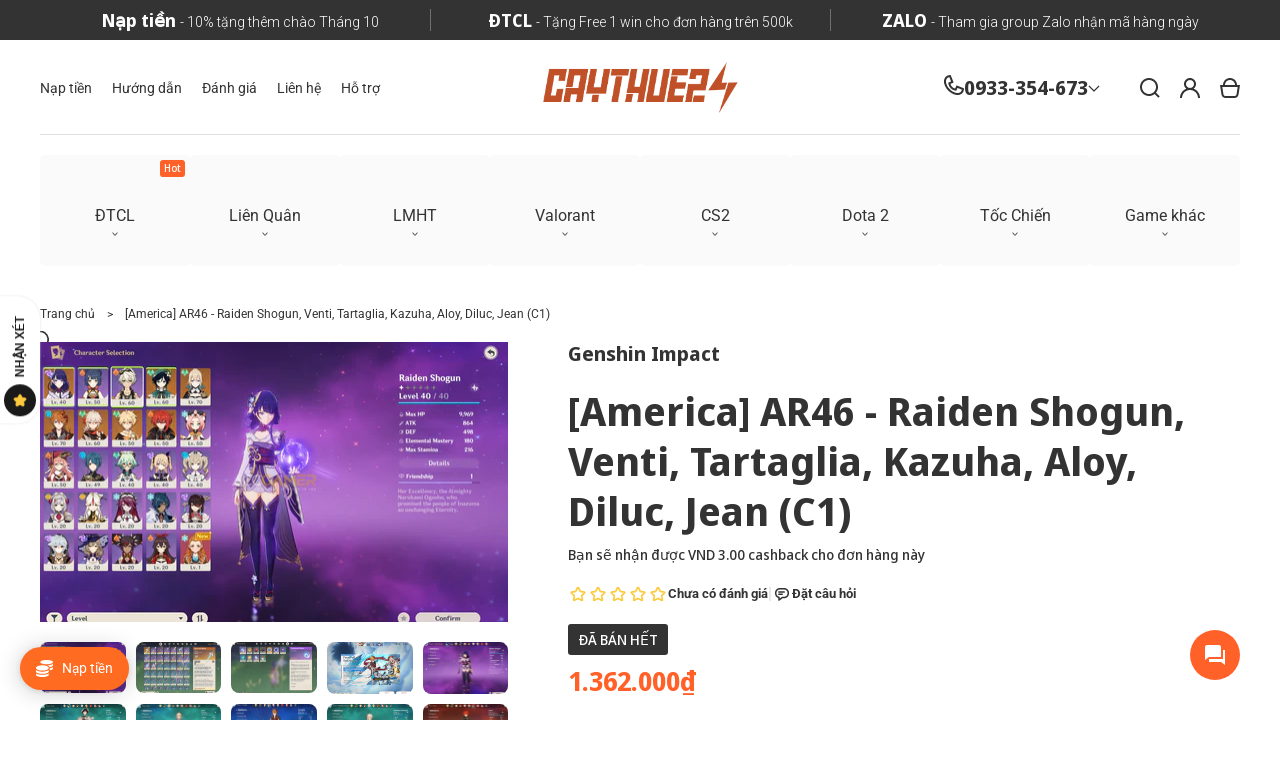

--- FILE ---
content_type: text/html; charset=utf-8
request_url: https://caythue24.com/products/america-ar46-raiden-shogun-venti-tartaglia-kazuha-diluc-jean-c1
body_size: 175591
content:
<!doctype html>
<html class="no-js" lang="vi">
  <head>
    <meta charset="utf-8">
<meta http-equiv="X-UA-Compatible" content="IE=edge">
<meta name="viewport" content="width=device-width,initial-scale=1">
<meta name="theme-color" content="">
<link rel="canonical" href="https://caythue24.com/products/america-ar46-raiden-shogun-venti-tartaglia-kazuha-diluc-jean-c1">
<link rel="preconnect" href="https://cdn.shopify.com" crossorigin>
  <meta name="description" content="Dịch vụ cày thuê, boost rank, leo rank, cày thứ hạng các games: Dota 2, CS:GO, PUBG, Autochess, Free Fire, Liên Minh Huyền Thoại (LOL), Đấu trường chân lý TFT, Valorant ... chuyên nghiệp, an toàn, uy tín, nhanh chóng với đội ngũ hơn 100 boosters sẵn sàng phục vụ mọi khách hàng khó tính nhất.">



<meta property="og:site_name" content="CayThue24">
<meta property="og:url" content="https://caythue24.com/products/america-ar46-raiden-shogun-venti-tartaglia-kazuha-diluc-jean-c1">
<meta property="og:title" content="[America] AR46 - Raiden Shogun, Venti, Tartaglia, Kazuha, Aloy, Diluc,">
<meta property="og:type" content="product">
<meta property="og:description" content="Dịch vụ cày thuê, boost rank, leo rank, cày thứ hạng các games: Dota 2, CS:GO, PUBG, Autochess, Free Fire, Liên Minh Huyền Thoại (LOL), Đấu trường chân lý TFT, Valorant ... chuyên nghiệp, an toàn, uy tín, nhanh chóng với đội ngũ hơn 100 boosters sẵn sàng phục vụ mọi khách hàng khó tính nhất."><meta property="og:image" content="http://caythue24.com/cdn/shop/products/Capture_644ad3ba-c1c7-4030-907d-73762bbfe152.png?v=1657368699">
  <meta property="og:image:secure_url" content="https://caythue24.com/cdn/shop/products/Capture_644ad3ba-c1c7-4030-907d-73762bbfe152.png?v=1657368699">
  <meta property="og:image:width" content="1670">
  <meta property="og:image:height" content="996"><meta property="og:price:amount" content="1.362.000">
  <meta property="og:price:currency" content="VND"><meta name="twitter:card" content="summary_large_image">
<meta name="twitter:title" content="[America] AR46 - Raiden Shogun, Venti, Tartaglia, Kazuha, Aloy, Diluc,">
<meta name="twitter:description" content="Dịch vụ cày thuê, boost rank, leo rank, cày thứ hạng các games: Dota 2, CS:GO, PUBG, Autochess, Free Fire, Liên Minh Huyền Thoại (LOL), Đấu trường chân lý TFT, Valorant ... chuyên nghiệp, an toàn, uy tín, nhanh chóng với đội ngũ hơn 100 boosters sẵn sàng phục vụ mọi khách hàng khó tính nhất.">

<link rel="icon" type="image/png" href="//caythue24.com/cdn/shop/files/fav1_174c257d-08ab-4e3e-967c-5e72416610ba_32x32.png?v=1657175276"><link rel="preload" href="//caythue24.com/cdn/shop/t/29/assets/base-extended.css?v=173535733659460426381743240564" as="style">
<link rel="preload" href="//caythue24.com/cdn/shop/t/29/assets/base-interactions.css?v=4727860842356704981743240563" as="style">
<link rel="preload" href="//caythue24.com/cdn/shop/t/29/assets/global.js?v=60854849050029413081743240563" as="script">

<style>
    :root {
    --clr-theme-background: 255, 255, 255;
    --clr-theme-base: 51, 51, 51;
  }

  :root,
  .color-background {
    --color-foreground: var(--clr-body);
    --color-background: var(--clr-theme-background);
    --alpha-link: 1;
  }

  .gradient {
    background: rgb(var(--clr-theme-background));
    background: var(--grd-theme-background);
    background-attachment: fixed;
  }

  .color-background,
  body {
    color: rgb(var(--color-foreground));
    background-color: rgb(var(--clr-theme-background));
  }
  
  .theme-wv {display: block !important; background: rgb(var(--color-background)); color: rgb(var(--color-background)); position: fixed; top: 10px; left: 10px; right: 10px; height: calc(min(100vh, 700px) - 20px); pointer-events: none; z-index: -999;}
  .theme-wv:after {content: '_ _ _ _ _ _ _ _ _ _ _ _ _ _ _ _ _ _ _ _ _ _ _ _ _ _ _ _ _ _ _ _ _ _ _ _ _ _ _ _ _ _ _ _ _ _ _ _ _ _ _ _ _ _ _ _ _ _ _ _ _ _ _ _ _ _ _ _ _ _ _ _ _ _ _ _ _ _ _ _ _ _ _ _ _ _ _ _ _ _ _ _ _ _ _ _ _ _ _ _ _ _ _ _ _ _ _ _ _ _ _ _ _ _ _ _ _ _ _ _ _ _ _ _ _ _ _ _ _ _ _ _ _ _ _ _ _ _ _ _ _ _ _ _ _ _ _ _ _ _ _ _ _ _ _ _ _ _ _ _ _ _ _ _ _ _ _ _ _ _ _ _ _ _ _ _ _ _ _ _ _ _ _ _ _ _ _ _ _ _ _ _ _ _ _ _ _ _ _ _ _ _ _ _ _ _ _ _ _ _ _ _ _ _ _ _ _ _ _ _ _ _ _ _ _ _ _ _ _ _ _ _ _ _ _ _ _ _ _ _ _ _ _ _ _ _ _ _ _ _ _ _ _ _ _ _ _ _ _ _ _ _ _ _ _ _ _ _ _ _ _ _ _ _ _ _ _ _ _ _ _ _ _ _ _ _ _ _ _ _ _ _ _ _ _ _ _ _ _ _ _ _ _ _ _ _ _ _ _ _ _ _ _ _ _ _ _ _ _ _ _ _ _ _ _ _ _ _ _ _ _ _ _ _ _ _ _ _ _ _ _ _ _ _ _ _ _ _ _ _ _ _ _ _ _ _ _ _ _ _ _ _ _ _ _ _ _ _ _ _ _ _ _ _ _ _ _ _ _ _ _ _ _ _ _ _ _ _ _ _ _ _ _ _ _ _ _ _ _ _ _ _ _ _ _ _ _ _ _ _ _ _ _ _ _ _ _ _ _ _ _ _ _ _ _ _ _ _ _ _ _ _ _ _ _ _ _ _ _ _ _ _ _ _ _ _ _ _ _ _ _ _ _ _ _ _ _ _ _ _ _ _ _ _ _ _ _ _ _ _ _ _ _ _ _ _ _ _ _ _ _ _ _ _ _ _ _ _ _ _ _ _ _ _ _ _ _ _ _ _ _ _ _ _ _ _ _ _ _ _ _ _ _ _ _ _ _ _ _ _ _ _ _ _ _ _ _ _ _ _ _ _ _ _ _ _ _ _ _ _ _ _ _ _ _ _ _ _ _ _ _ _ _ _ _ _ _ _ _ _ _ _ _ _ _ _ _ _ _ _ _ _ _ _ _ _ _ _ _ _ _ _ _ _ _ _ _ _ _ _ _ _ _ _ _ _ _ _ _ _ _ _ _ _ _ _ _ _ _ _ _ _ _ _ _ _ _ _ _ _ _ _ _ _ _ _ _ _ _ _ _ _ _ _ _ _ _ _ _ _ _ _ _ _ _ _ _ _ _ _ _ _ _ _ _ _ _ _ _ _ _ _ _ _ _ _ _ _ _ _ _ _ _ _ _ _ _ _ _ _ _ _ _ _ _ _ _ _ _ _ _ _ _ _ _ _ _ _ _ _ _ _ _ _ _ _ _ _ _ _ _ _ _ _ _ _ _ _ _ _ _ _ _ _ _ _ _ _ _ _ _ _ _ _ _ _ _ _ _ _ _ _ _ _ _ _ _ _ _ _ _ _ _ _ _ _ _ _ _ _ _ _ _ _ _ _ _ _ _ _ _ _ _ _ _ _ _ _ _ _ _ _ _ _ _ _ _ _ _ _ _ _ _ _ _ _ _ _ _ _ _ _ _ _ _ _ _ _ _ _ _ _ _ _ _ _ _ _ _ _ _ _ _ _ _ _ _ _ _ _ _ _ _ _ _ _ _ _ _ _ _ _ _ _ _ _ _ _ _ _ _ _ _ _ _ _ _ _ _ _ _ _ _ _ _ _ _ _ _ _ _ _ _ _ _ _ _ _ _ _ _ _ _ _ _ _ _ _ _ _ _ _ _ _ _ _ _ _ _ _ _ _ _ _ _ _ _ _ _ _ _ _ _ _ _ _ _ _ _ _ _ _ _ _ _ _ _ _ _ _ _ _ _ _ _ _ _ _ _ _ _ _ _ _ _ _ _ _ _ _ _ _ _ _ _ _ _ _ _ _ _ _ _ _ _ _ _ _ _ _ _ _ _ _ _ _ _ _ _ _ _ _ _ _ _ _ _ _ _ _ _ _ _ _ _ _ _ _ _ _ _ _ _ _ _ _ _ _ _ _ _ _ _ _ _ _ _ _ _ _ _ _ _ _ _ _ _ _ _ _ _ _ _ _ _ _ _ _ _ _ _ _ _ _ _ _ _ _ _ _ _ _ _ _ _ _ _ _ _ _ _ _ _ _ _ _ _ _ _ _ _ _ _ _ _ _ _ _ _ _ _ _ _ _ _ _ _ _ _ _ _ _ _ _ _ _ _ _ _ _ _ _ _ _ _ _ _ _ _ _ _ _ _ _ _ _ _ _ _ _ _ _ _ _ _ _ _ _ _ _ _ _ _ _ _ _ _ _ _ _ _ _ _ _ _ _ _ _ _ _ _ _ _ _ _ _ _ _ _ _ _ _ _ _ _ _ _ _ _ _ _ _ _ _ _ _ _ _ _ _ _ _ _ _ _ _ _ _ _ _ _ _ _ _ _ _ _ _ _ _ _ _ _ _ _ _ _ _ _ _ _ _ _ _ _ _ _ _ _ _ _ _ _ _ _ _ _ _ _ _ _ _ _ _ _ _ _ _ _ _ _ _ _ _ _ _ _ _ _ _ _ _ _ _ _ _ _ _ _ _ _ _ _ _ _ _ _ _ _ _ _ _ _ _ _ _ _ _ _ _ _ _ _ _ _ _ _ _ _ _ _ _ _ _ _ _ _ _ _ _ _ _ _ _ _ _ _ _ _ _ _ _ _ _ _ _ _ _ _ _ _ _ _ _ _ _ _ _ _ _ _ _ _ _ _ _ _ _ _ _ _ _ _ _ _ _ _ _ _ _ _ _ _ _ _ _ _ _ _ _ _ _ _ _ _ _ _ _ _ _ _ _ _ _ _ _ _ _ _ _ _ _ _ _ _ _ _ _ _ _ _ _ _ _ _ _ _ _ _ _ _ _ _ _ _ _ _ _ _ _ _ _ _ _ _ _ _ _ _ _ _ _ _ _ _ _ _ _ _ _ _ _ _ _ _ _ _ _ _ _ _ _ _ _ _ _ _ _ _ _ _ _ _ _ _ _ _ _ _ _ _ _ _ _ _ _ _ _ _ _ _ _ _ _ _ _ _ _ _ _ _ _ _ _ _ _ _ _ _ _ _ _ _ _ _ _ _ _ _ _ _ _ _ _ _ _ _ _ _ _ _ _ _ _ _ _ _ _ _ _ _ _ _ _ _ _ _ _ _ _ _ _ _ _ _ _ _ _ _ _ _ _ _ _ _ _ _ _ _ _ _ _ _ _ _ _ _ _ _ _ _ _ _ _ _ _ _ _ _ _ _ _ _ _ _ _ _ _ _ _ _ _ _ _ _ _ _ _ _ _ _ _ _ _ _ _ _ _ _ _ _ _ _ _ _ _ _ _ _ _ _ _ _ _ _ _ _ _ _ _ _ _ _ _ _ _ _ _ _ _ _ _ _ _ _ _ _ _ _ _ _ _ _ _ _ _ _ _ _ _ _ _ _ _ _ _ _ _ _ _ _ _ _ _ _ _ _ _ _ _ _ _ _ _ _ _ _ _ _ _ _ _ _ _ _ _ _ _ _ _ _ _ _ _ _ _ _ _ _ _ _ _ _ _ _ _ _ _ _ _ _ _ _ _ _ _ _ _ _ _ _ _ _ _ _ _ _ _ _ _ _ _ _ _ _ _ _ _ _ _ _ _ _ _ _ _ _ _ _ _ _ _ _ _ _ _ _ _ _ _ _ _ _ _ _ _ _ _ _ _ _ _ _ _ _ _ _ _ _ _ _ _ _ _ _ _ _ _ _ _ _ _ _ _ _ _ _ _ _ _ _ _ _ _ _ _ _ _ _ _ _ _ _ _ _ _ _ _ _ _ _ _ _ _ _ _ _ _ _ _ _ _ _ _ _ _ _ _ _ _ _ _ _ _ _ _ _ _ _ _ _ _ _ _ _ _ _ _ _ _ _ _ _ _ _ _ _ _ _ _ _ _ _ _ _ _ _ _ _ _ _ _ _ _ _ _ _ _ _ _ _ _ _ _ _ _ _ _ _ _ _ _ _ _ _ _ _ _ _ _ _ _ _ _ _ _ _ _ _ _ _ _ _ _ _ _ _ _ _ _ _ _ _ _ _ _ _ _ _ _ _ _ _ _ _ _ _ _ _ _ _ _ _ _ _ _ _ _ _ _ _ _ _ _ _ _ _ _ _ _ _ _ _ _ _ _ _ _ _ _ _ _ _ _ _ _ _ _ _ _ _ _ _ _ _ _ _ _ _ _ _ _ _ _ _ _ _ _ _ _ _ _ _ _ _ _ _ _ _ _ _ _ _ _ _ _ _ _ _ _ _ _ _ _ _ _ _ _ _ _ _ _ _ _ _ _ _ _ _ _ _ _ _ _ _ _ _ _ _ _ _ _ _ _ _ _ _ _ _ _ _ _ _ _ _ _ _ _ _ _ _ _ _ _ _ _ _ _ _ _ _ _ _ _ _ _ _ _ _ _ _ _ _ _ _ _ _ _ _ _ _ _ _ _ _ _ _ _ _ _ _ _ _ _ _ _ _ _ _ _ _ _ _ _ _ _ _ _ _ _ _ _ _ _ _ _ _ _ _ _ _ _ _ _ _ _ _ _ _ _ _ _ _ _ _ _ _ _ _ _ _ _ _ _ _ _ _ _ _ _ _ _ _ _ _ _ _ _ _ _ _ _ _ _ _ _ _ _ _ _ _ _ _ _ _ _ _ _ _ _ _ _ _ _ _ _ _ _ _ _ _ _ _ _ _ _ _ _ _ _ _ _ _ _ _ _ _ _ _ _ _ _ _ _ _ _ _ _ _ _ _ _ _ _ _ _ _ _ _ _ _ _ _ _ _ _ _ _ _ _ _ _ _ _ _ _ _ _ _ _ _ _ _ _ _ _ _ _ _ _ _ _ _ _ _ _ _ _ _ _ _ _ _ _ _ _ _ _ _ _ _ _ _ _ _ _ _ _ _ _ _ _ _ _ _ _ _ _ _ _ _ _ _ _ _ _ _ _ _ _ _ _ _ _ _ _ _ _ _ _ _ _ _ _ _ _ _ _ _ _ _ _ _ _ _ _ _ _ _ _ _ _ _ _ _ _ _ _ _ _ _ _ _ _ _ _ _ _ _ _ _ _ _ _ _ _ _ _ _ _ _ _ _ _ _ _ _ _ _ _ _ _ _ _ _ _ _ _ _ _ _ _ _ _ _ _ _ _ _ _ _ _ _ _ _ _ _ _ _ _ _ _ _ _ _ _ _ _ _ _ _ _ _ _ _ _ _ _ _ _ _ _ _ _ _ _ _ _ _ _ _ _ _ _ _ _ _ _ _ _ _ _ _ _ _ _ _ _ _ _ _ _ _ _ _ _ _ _ _ _ _ _ _ _ _ _ _ _ _ _ _ _ _ _ _ _ _ _ _ _ _ _ _ _ _ _ _ _ _ _ _ _ _ _ _ _ _ _ _ _ _ _ _ _ _ _ _ _ _ _ _ _ _ _ _ _ _ _ _ _ _ _ _ _ _ _ _ _ _ _ _ _ _ _ _ _ _ _ _ _ _ _ _ _ _ _ _ _ _ _ _ _ _ _ _ _ _ _ _ _ _ _ _ _ _ _ _ _ _ _ _ _ _ _ _ _ _ _ _ _ _ _ _ _ _ _ _ _ _ _ _ _ _ _ _ _ _ _ _ _ _ _ _ _ _ _ _ _ _ _ _ _ _ _ _ _ _ _ _ _ _ _ _ _ _ _ _ _ _ _ _ _ _ _ _ _ _ _ _ _ _ _ _ _ _ _ _ _ _ _ _ _ _ _ _ _ _ _ _ _ _ _ _ _ _ _ _ _ _ _ _ _ _ _ _ _ _ _ _ _ _ _ _ _ _ _ _ _ _ _ _ _ _ _ _ _ _ _ _ _ _ _ _ _ _ _ _ _ _ _ _ _ _ _ _ _ _ _ _ _ _ _ _ _ _ _ _ _ _ _ _ _ _ _ _ _ _ _ _ _ _ _ _ _ _ _ _ _ _ _ _ _ _ _ _ _ _ _ _ _ _ _ _ _ _ _ _ _ _ _ _ _ _ _ _ _ _ _ _ _ _ _ _ _ _ _ _ _ _ _ _ _ _ _ _ _ _ _ _ _ _ _ _ _ _ _ _ _ _ _ _ _ _ _ _ _ _ _ _ _ _ _ _ _ _ _ _ _ _ _ _ _ _ _ _ _ _ _ _ _ _ _ _ _ _ _ _ _ _ _ _ _ _ _ _ _ _ _ _ _ _ _ _ _ _ _ _ _ _ _ _ _ _ _ _ _ _ _ _ _ _ _ _ _ _ _ _ _ _ _ _ _ _ _ _ _ _ _ _ _ _ _ _ _ _ _ _ _ _ _ _ _ _ _ _ _ _ _ _ _ _ _ _ _ _ _ _ _ _ _ _ _ _ _ _ _ _ _ _ _ _ _ _ _ _ _ _ _ _ _ _ _ _ _ _ _ _ _ _ _ _ _ _ _ _ _ _ _ _ _ _ _ _ _ _ _ _ _ _ _ _ _ _ _ _ _ _ _ _ _ _ _ _ _ _ _ _ _ _ _ _ _ _ _ _ _ _ _ _ _ _ _ _ _ _ _ _ _ _ _ _ _ _ _ _ _ _ _ _ _ _ _ _ _ _ _ _ _ _ _ _ _ _ _ _ _ _ _ _ _ _ _ _ _ _ _ _ _ _ _ _ _ _ _ _ _ _ _ _ _ _ _ _ _ _ _ _ _ _ _ _ _ _ _ _ _ _ _ _ _ _ _ _ _ _ _ _ _ _ _ _ _ _ _ _ _ _ _ _ _ _ _ _ _ _ _ _ _ _ _ _ _ _ _ _ _ _ _ _ _ _ _ _ _ _ _ _ _ _ _ _ _ _ _ _ _ _ _ _ _ _ _ _ _ _ _ _ _ _ _ _ _ _ _ _ _ _ _ _ _ _ _ _ _ _ _ _ _ _ _ _ _ _ _ _ _ _ _ _ _ _ _ _ _ _ _ _ _ _ _ _ _ _ _ _ _ _ _ _ _ _ _ _ _ _ _ _ _ _ _ _ _ _ _ _ _ _ _ _ _ _ _ _ _ _ _ _ _ _ _ _ _ _ _ _ _ _ _ _ _ _ _ _ _ _ _ _ _ _ _ _ _ _ _ _ _ _ _ _ _ _ _ _ _ _ _ _ _ _ _ _ _ _ _ _ _ _ _ _ _ _ _ _ _ _ _ _ _ _ _ _ _ _ _ _ _ _ _ _ _ _ _ _ _ _ _ _ _ _ _ _ _ _ _ _ _ _ _ _ _ _ _ _ _ _ _ _ _ _ _ _ _ _ _ _ _ _ _ _ _ _ _ _ _ _ _ _ _ _ _ _ _ _ _ _ _ _ _ _ _ _ _ _ _ _ _ _ _ _ _ _ _ _ _ _ _ _ _ _ _ _ _ _ _ _ _ _ _ _ _ _ _ _ _ _ _ _ _ _ _ _ _ _ _ _ _ _ _ _ _ _ _ _ _ _ _ _ _ _ _ _ _ _ _ _ _ _ _ _ _ _ _ _ _ _ _ _ _ _ _ _ _ _ _ _ _ _ _ _ _ _ _ _ _ _ _ _ _ _ _ _ _ _ _ _ _ _ _ _ _ _ _ _ _ _ _ _ _ _ _ _ _ _ _ _ _ _ _ _ _ _ _ _ _ _ _ _ _ _ _ _ _ _ _ _ _ _ _ _ _ _ _ _ _ _ _ _ _ _ _ _ _ _ _ _ _ _ _ _ _ _ _ _ _ _ _ _ _ _ _ _ _ _ _ _ _ _ _ _ _ _ _ _ _ _ _ _ _ _ _ _ _ _ _ _ _ _ _ _ _ _ _ _ _ _ _ _ _ _ _ _ _ _ _ _ _ _ _ _ _ _ _ _ _ _ _ _ _ _ _ _ _ _ _ _ _ _ _ _ _ _ _ _ _ _ _ _ _ _ _ _ _ _ _ _ _ _ _ _ _ _ _ _ _ _ _ _ _ _ _ _ _ _ _ _ _ _ _ _ _ _ _ _ _ _ _ _ _ _ _ _ _ _ _ _ _ _ _ _ _ _ _ _ _ _ _ _ _ _ _ _ _ _ _ _ _ _ _ _ _ _ _ _ _ _ _ _ _ _ _ _ _ _ _ _ _ _ _ _ _ _ _ _ _ _ _ _ _ _ _ _ _ _ _ _ _ _ _ _ _ _ _ _ _ _ _ _ _ _ _ _ _ _ _ _ _ _ _ _ _ _ _ _ _ _ _ _ _ _ _ _ _ _ _ _ _ _ _ _ _ _ _ _ _ _ _ _ _ _ _ _ _ _ _ _ _ _ _ _ _ _ _ _ _ _ _ _ _ _ _ _ _ _ _ _ _ _ _ _ _ _ _ _ _ _ _ _ _ _ _ _ _ _ _ _ _ _ _ _ _ _ _ _ _ _ _ _ _ _ _ _ _ _ _ _ _ _ _ _ _ _ _ _ _ _ _ _ _ _ _ _ _ _ _ _ _ _ _ _ _ _ _ _ _ _ _ _ _ _ _ _ _ _ _ _ _ _ _ _ _ _ _ _ _ _ _ _ _ _ _ _ _ _ _ _ _ _ _ _ _ _ _ _ _ _ _ _ _ _ _ _ _ _ _ _ _ _ _ _ _ _ _ _ _ _ _ _ _ _ _ _ _ _ _ _ _ _ _ _ _ _ _ _ _ _ _ _ _ _ _ _ _ _ _ _ _ _ _ _ _ _ _ _ _ _ _ _ _ _ _ _ _ _ _ _ _ _ _ _ _ _ _ _ _ _ _ _ _ _ _ _ _ _ _ _ _ _ _ _ _ _ _ _ _ _ _ _ _ _ _ _ _ _ _ _ _ _ _ _ _ _ _ _ _ _ _ _ _ _ _ _ _ _ _ _ _ _ _ _ _ _ _ _ _ _ _ _ _ _ _ _ _ _ _ _ _ _ _ _ _ _ _ _ _ _ _ _ _ _ _ _ _ _ _ _ _ _ _ _ _ _ _ _ _ _ _ _ _ _ _ _ _ _ _ _ _ _ _ _ _ _ _ _ _ _ _ _ _ _ _ _ _ _ _ _ _ _ _ _ _ _ _ _ _ _ _ _ _ ';}
</style>

<script>
  function onLazyTemplateRendered() {
    const lazyTemplate = (document.currentScript || Array.from(document.getElementsByTagName('script')).at(-1)).closest('lazy-template');

    if(!lazyTemplate || !lazyTemplate.hasAttribute('data-await')) return;
    lazyTemplate.removeAttribute('data-await');
    lazyTemplate.dispatchEvent(new Event('allowConnectedCallback'));
  };
</script>
<style id="dynamic-theme-styles"></style>
<script>window.version = {version: '3.1.0', build: 'release 11.03.25/15:01:13'};</script>
<!-- Unicorn Shopify Theme -->
<!-- Version 3.1.0 -->
<!-- MPIthemes -->
    <title>
      [America] AR46 - Raiden Shogun, Venti, Tartaglia, Kazuha, Aloy, Diluc,
 &ndash; CayThue24</title>
    <script>window.performance && window.performance.mark && window.performance.mark('shopify.content_for_header.start');</script><meta id="shopify-digital-wallet" name="shopify-digital-wallet" content="/25090031694/digital_wallets/dialog">
<link rel="alternate" type="application/json+oembed" href="https://caythue24.com/products/america-ar46-raiden-shogun-venti-tartaglia-kazuha-diluc-jean-c1.oembed">
<script async="async" src="/checkouts/internal/preloads.js?locale=vi-VN"></script>
<script id="shopify-features" type="application/json">{"accessToken":"92a3fe0127dd9bb5544578fe5c7e1c2c","betas":["rich-media-storefront-analytics"],"domain":"caythue24.com","predictiveSearch":true,"shopId":25090031694,"locale":"vi"}</script>
<script>var Shopify = Shopify || {};
Shopify.shop = "caythue24.myshopify.com";
Shopify.locale = "vi";
Shopify.currency = {"active":"VND","rate":"1.0"};
Shopify.country = "VN";
Shopify.theme = {"name":"Unicorn","id":177555013906,"schema_name":"Unicorn","schema_version":"3.1.0","theme_store_id":2264,"role":"main"};
Shopify.theme.handle = "null";
Shopify.theme.style = {"id":null,"handle":null};
Shopify.cdnHost = "caythue24.com/cdn";
Shopify.routes = Shopify.routes || {};
Shopify.routes.root = "/";</script>
<script type="module">!function(o){(o.Shopify=o.Shopify||{}).modules=!0}(window);</script>
<script>!function(o){function n(){var o=[];function n(){o.push(Array.prototype.slice.apply(arguments))}return n.q=o,n}var t=o.Shopify=o.Shopify||{};t.loadFeatures=n(),t.autoloadFeatures=n()}(window);</script>
<script id="shop-js-analytics" type="application/json">{"pageType":"product"}</script>
<script defer="defer" async type="module" src="//caythue24.com/cdn/shopifycloud/shop-js/modules/v2/client.init-shop-cart-sync_DxZdf604.vi.esm.js"></script>
<script defer="defer" async type="module" src="//caythue24.com/cdn/shopifycloud/shop-js/modules/v2/chunk.common_C7JUnjX4.esm.js"></script>
<script type="module">
  await import("//caythue24.com/cdn/shopifycloud/shop-js/modules/v2/client.init-shop-cart-sync_DxZdf604.vi.esm.js");
await import("//caythue24.com/cdn/shopifycloud/shop-js/modules/v2/chunk.common_C7JUnjX4.esm.js");

  window.Shopify.SignInWithShop?.initShopCartSync?.({"fedCMEnabled":true,"windoidEnabled":true});

</script>
<script>(function() {
  var isLoaded = false;
  function asyncLoad() {
    if (isLoaded) return;
    isLoaded = true;
    var urls = ["https:\/\/img0.socialshopwave.com\/ssw-empty.js?shop=caythue24.myshopify.com","https:\/\/node1.itoris.com\/dpo\/storefront\/include.js?shop=caythue24.myshopify.com","https:\/\/creditsyard.com\/js\/integrations\/script.js?shop=caythue24.myshopify.com"];
    for (var i = 0; i < urls.length; i++) {
      var s = document.createElement('script');
      s.type = 'text/javascript';
      s.async = true;
      s.src = urls[i];
      var x = document.getElementsByTagName('script')[0];
      x.parentNode.insertBefore(s, x);
    }
  };
  if(window.attachEvent) {
    window.attachEvent('onload', asyncLoad);
  } else {
    window.addEventListener('load', asyncLoad, false);
  }
})();</script>
<script id="__st">var __st={"a":25090031694,"offset":25200,"reqid":"822fe0c6-266b-4b8f-8d6e-fadbc91d292a-1762717443","pageurl":"caythue24.com\/products\/america-ar46-raiden-shogun-venti-tartaglia-kazuha-diluc-jean-c1","u":"5369a30bcce5","p":"product","rtyp":"product","rid":6769266032718};</script>
<script>window.ShopifyPaypalV4VisibilityTracking = true;</script>
<script id="form-persister">!function(){'use strict';const t='contact',e='new_comment',n=[[t,t],['blogs',e],['comments',e],[t,'customer']],o='password',r='form_key',c=['recaptcha-v3-token','g-recaptcha-response','h-captcha-response',o],s=()=>{try{return window.sessionStorage}catch{return}},i='__shopify_v',u=t=>t.elements[r],a=function(){const t=[...n].map((([t,e])=>`form[action*='/${t}']:not([data-nocaptcha='true']) input[name='form_type'][value='${e}']`)).join(',');var e;return e=t,()=>e?[...document.querySelectorAll(e)].map((t=>t.form)):[]}();function m(t){const e=u(t);a().includes(t)&&(!e||!e.value)&&function(t){try{if(!s())return;!function(t){const e=s();if(!e)return;const n=u(t);if(!n)return;const o=n.value;o&&e.removeItem(o)}(t);const e=Array.from(Array(32),(()=>Math.random().toString(36)[2])).join('');!function(t,e){u(t)||t.append(Object.assign(document.createElement('input'),{type:'hidden',name:r})),t.elements[r].value=e}(t,e),function(t,e){const n=s();if(!n)return;const r=[...t.querySelectorAll(`input[type='${o}']`)].map((({name:t})=>t)),u=[...c,...r],a={};for(const[o,c]of new FormData(t).entries())u.includes(o)||(a[o]=c);n.setItem(e,JSON.stringify({[i]:1,action:t.action,data:a}))}(t,e)}catch(e){console.error('failed to persist form',e)}}(t)}const f=t=>{if('true'===t.dataset.persistBound)return;const e=function(t,e){const n=function(t){return'function'==typeof t.submit?t.submit:HTMLFormElement.prototype.submit}(t).bind(t);return function(){let t;return()=>{t||(t=!0,(()=>{try{e(),n()}catch(t){(t=>{console.error('form submit failed',t)})(t)}})(),setTimeout((()=>t=!1),250))}}()}(t,(()=>{m(t)}));!function(t,e){if('function'==typeof t.submit&&'function'==typeof e)try{t.submit=e}catch{}}(t,e),t.addEventListener('submit',(t=>{t.preventDefault(),e()})),t.dataset.persistBound='true'};!function(){function t(t){const e=(t=>{const e=t.target;return e instanceof HTMLFormElement?e:e&&e.form})(t);e&&m(e)}document.addEventListener('submit',t),document.addEventListener('DOMContentLoaded',(()=>{const e=a();for(const t of e)f(t);var n;n=document.body,new window.MutationObserver((t=>{for(const e of t)if('childList'===e.type&&e.addedNodes.length)for(const t of e.addedNodes)1===t.nodeType&&'FORM'===t.tagName&&a().includes(t)&&f(t)})).observe(n,{childList:!0,subtree:!0,attributes:!1}),document.removeEventListener('submit',t)}))}()}();</script>
<script integrity="sha256-52AcMU7V7pcBOXWImdc/TAGTFKeNjmkeM1Pvks/DTgc=" data-source-attribution="shopify.loadfeatures" defer="defer" src="//caythue24.com/cdn/shopifycloud/storefront/assets/storefront/load_feature-81c60534.js" crossorigin="anonymous"></script>
<script data-source-attribution="shopify.dynamic_checkout.dynamic.init">var Shopify=Shopify||{};Shopify.PaymentButton=Shopify.PaymentButton||{isStorefrontPortableWallets:!0,init:function(){window.Shopify.PaymentButton.init=function(){};var t=document.createElement("script");t.src="https://caythue24.com/cdn/shopifycloud/portable-wallets/latest/portable-wallets.vi.js",t.type="module",document.head.appendChild(t)}};
</script>
<script data-source-attribution="shopify.dynamic_checkout.buyer_consent">
  function portableWalletsHideBuyerConsent(e){var t=document.getElementById("shopify-buyer-consent"),n=document.getElementById("shopify-subscription-policy-button");t&&n&&(t.classList.add("hidden"),t.setAttribute("aria-hidden","true"),n.removeEventListener("click",e))}function portableWalletsShowBuyerConsent(e){var t=document.getElementById("shopify-buyer-consent"),n=document.getElementById("shopify-subscription-policy-button");t&&n&&(t.classList.remove("hidden"),t.removeAttribute("aria-hidden"),n.addEventListener("click",e))}window.Shopify?.PaymentButton&&(window.Shopify.PaymentButton.hideBuyerConsent=portableWalletsHideBuyerConsent,window.Shopify.PaymentButton.showBuyerConsent=portableWalletsShowBuyerConsent);
</script>
<script data-source-attribution="shopify.dynamic_checkout.cart.bootstrap">document.addEventListener("DOMContentLoaded",(function(){function t(){return document.querySelector("shopify-accelerated-checkout-cart, shopify-accelerated-checkout")}if(t())Shopify.PaymentButton.init();else{new MutationObserver((function(e,n){t()&&(Shopify.PaymentButton.init(),n.disconnect())})).observe(document.body,{childList:!0,subtree:!0})}}));
</script>

<script>window.performance && window.performance.mark && window.performance.mark('shopify.content_for_header.end');</script>
  <script type="text/javascript">
  window.Pop = window.Pop || {};
  window.Pop.common = window.Pop.common || {};
  window.Pop.common.shop = {
    permanent_domain: 'caythue24.myshopify.com',
    currency: "VND",
    money_format: "{{amount_no_decimals_with_comma_separator}}₫",
    id: 25090031694
  };
  

  window.Pop.common.template = 'product';
  window.Pop.common.cart = {};
  window.Pop.common.vapid_public_key = "BJuXCmrtTK335SuczdNVYrGVtP_WXn4jImChm49st7K7z7e8gxSZUKk4DhUpk8j2Xpiw5G4-ylNbMKLlKkUEU98=";
  window.Pop.global_config = {"asset_urls":{"loy":{},"rev":{},"pu":{"init_js":null},"widgets":{"init_js":"https:\/\/cdn.shopify.com\/s\/files\/1\/0194\/1736\/6592\/t\/1\/assets\/ba_widget_init.js?v=1743185715","modal_js":"https:\/\/cdn.shopify.com\/s\/files\/1\/0194\/1736\/6592\/t\/1\/assets\/ba_widget_modal.js?v=1728041538","modal_css":"https:\/\/cdn.shopify.com\/s\/files\/1\/0194\/1736\/6592\/t\/1\/assets\/ba_widget_modal.css?v=1654723622"},"forms":{},"global":{"helper_js":"https:\/\/cdn.shopify.com\/s\/files\/1\/0194\/1736\/6592\/t\/1\/assets\/ba_pop_tracking.js?v=1704919189"}},"proxy_paths":{"pop":"\/apps\/ba-pop","app_metrics":"\/apps\/ba-pop\/app_metrics","push_subscription":"\/apps\/ba-pop\/push"},"aat":["pop"],"pv":false,"sts":false,"bam":true,"batc":true,"base_money_format":"{{amount_no_decimals_with_comma_separator}}₫","online_store_version":1,"loy_js_api_enabled":false,"shop":{"id":25090031694,"name":"CayThue24","domain":"caythue24.com"}};
  window.Pop.widgets_config = {"id":19242,"active":false,"frequency_limit_amount":2,"frequency_limit_time_unit":"days","background_image":{"position":"right","widget_background_preview_url":"https:\/\/activestorage-public.s3.us-west-2.amazonaws.com\/ao6vzzzwl7hozubvc93kxo9n3to9"},"initial_state":{"body":"Giảm giá 10% và tặng 3 wins miễn phí cho tất cả các đơn hàng Liên Quân","title":"Chào mùa mới Liên Quân Mobile 🎉","cta_text":"Nhận mã giảm giá","show_email":"true","action_text":"Đang lưu...","footer_text":"Bạn đang đăng ký để nhận những tin chính thức từ website qua email, bạn có thể dừng nhận tin bất cứ lúc nào.","dismiss_text":"Không, cảm ơn","email_placeholder":"Email của bạn","phone_placeholder":"Phone Number"},"success_state":{"body":"Cảm ơn bạn đã đăng ký, Đừng quên dùng mã giảm giá ở phần thanh toán nhé.","title":"Mở khóa thành công 🎉","cta_text":"Sử dụng ngay","cta_action":"open_url","redirect_url":"https:\/\/caythue24.com\/products\/cay-rank-lien-quan-mobile","open_url_new_tab":"false"},"closed_state":{"action":"close_widget","font_size":"20","action_text":"GET 10% OFF","display_offset":"300","display_position":"left"},"error_state":{"submit_error":"Phiền bạn thử lại sau","invalid_email":"Vui lòng xác thực lại email.","error_subscribing":"Lỗi đăng ký, vui lòng kiểm tra lại.","already_registered":"Bạn đã đăng ký email này rồi.","invalid_phone_number":"Please enter valid phone number!"},"trigger":{"action":"on_timer","delay_in_seconds":"0"},"colors":{"link_color":"#ff6128","sticky_bar_bg":"#C62828","cta_font_color":"#fff","body_font_color":"#555555","sticky_bar_text":"#fff","background_color":"#fff","error_text_color":"#ff2626","title_font_color":"#000","footer_font_color":"#bbbbbb","dismiss_font_color":"#909090","cta_background_color":"#ff6128","sticky_coupon_bar_bg":"#26c6da","error_text_background":"","sticky_coupon_bar_text":"#fff"},"sticky_coupon_bar":{"enabled":"true","message":"Đừng quên sử dụng mã giảm giá khi thanh toán bạn nhé"},"display_style":{"font":"Lato","size":"large","align":"center"},"dismissable":true,"has_background":true,"opt_in_channels":["email"],"rules":[],"widget_css":".powered_by_rivo{\n  display: block;\n}\n.ba_widget_main_design {\n  background: #fff;\n}\n.ba_widget_content{text-align: center}\n.ba_widget_parent{\n  font-family: Lato;\n}\n.ba_widget_parent.background{\n}\n.ba_widget_left_content{\n}\n.ba_widget_right_content{\n  background-image: url(\"https:\/\/d15d3imw3mjndz.cloudfront.net\/ao6vzzzwl7hozubvc93kxo9n3to9\");\n}\n#ba_widget_cta_button:disabled{\n  background: #ff6128cc;\n}\n#ba_widget_cta_button{\n  background: #ff6128;\n  color: #fff;\n}\n#ba_widget_cta_button:after {\n  background: #ff6128e0;\n}\n.ba_initial_state_title, .ba_success_state_title{\n  color: #000;\n}\n.ba_initial_state_body, .ba_success_state_body{\n  color: #555555;\n}\n.ba_initial_state_dismiss_text{\n  color: #909090;\n}\n.ba_initial_state_footer_text, .ba_initial_state_sms_agreement{\n  color: #bbbbbb;\n}\n.ba_widget_error{\n  color: #ff2626;\n  background: ;\n}\n.ba_link_color{\n  color: #ff6128;\n}\n","custom_css":null,"logo":null};
</script>


<script type="text/javascript">
  

  (function() {
    //Global snippet for Email Popups
    //this is updated automatically - do not edit manually.
    document.addEventListener('DOMContentLoaded', function() {
      function loadScript(src, defer, done) {
        var js = document.createElement('script');
        js.src = src;
        js.defer = defer;
        js.onload = function(){done();};
        js.onerror = function(){
          done(new Error('Failed to load script ' + src));
        };
        document.head.appendChild(js);
      }

      function browserSupportsAllFeatures() {
        return window.Promise && window.fetch && window.Symbol;
      }

      if (browserSupportsAllFeatures()) {
        main();
      } else {
        loadScript('https://cdnjs.cloudflare.com/polyfill/v3/polyfill.min.js?features=Promise,fetch', true, main);
      }

      function loadAppScripts(){
        const popAppEmbedEnabled = document.getElementById("pop-app-embed-init");

        if (window.Pop.global_config.aat.includes("pop") && !popAppEmbedEnabled){
          loadScript(window.Pop.global_config.asset_urls.widgets.init_js, true, function(){});
        }
      }

      function main(err) {
        loadScript(window.Pop.global_config.asset_urls.global.helper_js, false, loadAppScripts);
      }
    });
  })();
</script>








<script>
	window.StoreCreditInit = {
		shop: 'caythue24.myshopify.com',
		cashback_widget_status: 1
	}
</script>




<!-- BEGIN app block: shopify://apps/fontify/blocks/app-embed/334490e2-2153-4a2e-a452-e90bdeffa3cc --><meta name="fontify-picker" content="https://cdn.shopify.com/extensions/48fc5dd9-ffb5-4fff-a905-95b90642715e/fontify-3/assets/main.js">
<link rel="preconnect" href="https://cdn.nitroapps.co" crossorigin=""><!-- shop nitro_fontify metafields --><link rel="preconnect" href="https://fonts.googleapis.com">
                     
            <link rel="stylesheet" href="https://fonts.googleapis.com/css2?family=Roboto:ital,wght@0,100;0,300;0,400;0,500;0,700;0,900;1,100;1,300;1,400;1,500;1,700;1,900&display=swap" />
            <link rel="prefetch" href="https://fonts.googleapis.com/css2?family=Roboto:ital,wght@0,100;0,300;0,400;0,500;0,700;0,900;1,100;1,300;1,400;1,500;1,700;1,900&display=swap" as="style" />
                     
    <style type="text/css" id="nitro-fontify" >
				 
		 
					body,h1,h2,h3,h4,h5,h6,p,a,li,*:not(.fa):not([class*="pe-"]):not(.lni):not(i[class*="iccl-"]):not(i[class*="la"]):not(i[class*="fa"]):not(.jdgm-star){
				font-family: 'Roboto' !important;
				
			}
		 
	</style>
<script type="text/javascript">
!function(){if(window.opener){window.addEventListener("message",(function t(n){if("fontify_ready"==n.data.action){!function(){let e=setInterval((function(){window.opener&&!window.opener.closed||(clearInterval(e),window.close())}),1e3)}();let n=document.createElement("script");n.type="text/javascript",n.src=e,document.body.appendChild(n),window.removeEventListener("message",t)}}),!1);let e=document.querySelector('meta[name="fontify-picker"]').getAttribute("content");setTimeout(()=>{window.opener.postMessage({action:"init",data:JSON.parse(JSON.stringify({}))},"https://fontify.nitroapps.co")},200)}}();
</script>
<!-- END app block --><link href="https://monorail-edge.shopifysvc.com" rel="dns-prefetch">
<script>(function(){if ("sendBeacon" in navigator && "performance" in window) {try {var session_token_from_headers = performance.getEntriesByType('navigation')[0].serverTiming.find(x => x.name == '_s').description;} catch {var session_token_from_headers = undefined;}var session_cookie_matches = document.cookie.match(/_shopify_s=([^;]*)/);var session_token_from_cookie = session_cookie_matches && session_cookie_matches.length === 2 ? session_cookie_matches[1] : "";var session_token = session_token_from_headers || session_token_from_cookie || "";function handle_abandonment_event(e) {var entries = performance.getEntries().filter(function(entry) {return /monorail-edge.shopifysvc.com/.test(entry.name);});if (!window.abandonment_tracked && entries.length === 0) {window.abandonment_tracked = true;var currentMs = Date.now();var navigation_start = performance.timing.navigationStart;var payload = {shop_id: 25090031694,url: window.location.href,navigation_start,duration: currentMs - navigation_start,session_token,page_type: "product"};window.navigator.sendBeacon("https://monorail-edge.shopifysvc.com/v1/produce", JSON.stringify({schema_id: "online_store_buyer_site_abandonment/1.1",payload: payload,metadata: {event_created_at_ms: currentMs,event_sent_at_ms: currentMs}}));}}window.addEventListener('pagehide', handle_abandonment_event);}}());</script>
<script id="web-pixels-manager-setup">(function e(e,d,r,n,o){if(void 0===o&&(o={}),!Boolean(null===(a=null===(i=window.Shopify)||void 0===i?void 0:i.analytics)||void 0===a?void 0:a.replayQueue)){var i,a;window.Shopify=window.Shopify||{};var t=window.Shopify;t.analytics=t.analytics||{};var s=t.analytics;s.replayQueue=[],s.publish=function(e,d,r){return s.replayQueue.push([e,d,r]),!0};try{self.performance.mark("wpm:start")}catch(e){}var l=function(){var e={modern:/Edge?\/(1{2}[4-9]|1[2-9]\d|[2-9]\d{2}|\d{4,})\.\d+(\.\d+|)|Firefox\/(1{2}[4-9]|1[2-9]\d|[2-9]\d{2}|\d{4,})\.\d+(\.\d+|)|Chrom(ium|e)\/(9{2}|\d{3,})\.\d+(\.\d+|)|(Maci|X1{2}).+ Version\/(15\.\d+|(1[6-9]|[2-9]\d|\d{3,})\.\d+)([,.]\d+|)( \(\w+\)|)( Mobile\/\w+|) Safari\/|Chrome.+OPR\/(9{2}|\d{3,})\.\d+\.\d+|(CPU[ +]OS|iPhone[ +]OS|CPU[ +]iPhone|CPU IPhone OS|CPU iPad OS)[ +]+(15[._]\d+|(1[6-9]|[2-9]\d|\d{3,})[._]\d+)([._]\d+|)|Android:?[ /-](13[3-9]|1[4-9]\d|[2-9]\d{2}|\d{4,})(\.\d+|)(\.\d+|)|Android.+Firefox\/(13[5-9]|1[4-9]\d|[2-9]\d{2}|\d{4,})\.\d+(\.\d+|)|Android.+Chrom(ium|e)\/(13[3-9]|1[4-9]\d|[2-9]\d{2}|\d{4,})\.\d+(\.\d+|)|SamsungBrowser\/([2-9]\d|\d{3,})\.\d+/,legacy:/Edge?\/(1[6-9]|[2-9]\d|\d{3,})\.\d+(\.\d+|)|Firefox\/(5[4-9]|[6-9]\d|\d{3,})\.\d+(\.\d+|)|Chrom(ium|e)\/(5[1-9]|[6-9]\d|\d{3,})\.\d+(\.\d+|)([\d.]+$|.*Safari\/(?![\d.]+ Edge\/[\d.]+$))|(Maci|X1{2}).+ Version\/(10\.\d+|(1[1-9]|[2-9]\d|\d{3,})\.\d+)([,.]\d+|)( \(\w+\)|)( Mobile\/\w+|) Safari\/|Chrome.+OPR\/(3[89]|[4-9]\d|\d{3,})\.\d+\.\d+|(CPU[ +]OS|iPhone[ +]OS|CPU[ +]iPhone|CPU IPhone OS|CPU iPad OS)[ +]+(10[._]\d+|(1[1-9]|[2-9]\d|\d{3,})[._]\d+)([._]\d+|)|Android:?[ /-](13[3-9]|1[4-9]\d|[2-9]\d{2}|\d{4,})(\.\d+|)(\.\d+|)|Mobile Safari.+OPR\/([89]\d|\d{3,})\.\d+\.\d+|Android.+Firefox\/(13[5-9]|1[4-9]\d|[2-9]\d{2}|\d{4,})\.\d+(\.\d+|)|Android.+Chrom(ium|e)\/(13[3-9]|1[4-9]\d|[2-9]\d{2}|\d{4,})\.\d+(\.\d+|)|Android.+(UC? ?Browser|UCWEB|U3)[ /]?(15\.([5-9]|\d{2,})|(1[6-9]|[2-9]\d|\d{3,})\.\d+)\.\d+|SamsungBrowser\/(5\.\d+|([6-9]|\d{2,})\.\d+)|Android.+MQ{2}Browser\/(14(\.(9|\d{2,})|)|(1[5-9]|[2-9]\d|\d{3,})(\.\d+|))(\.\d+|)|K[Aa][Ii]OS\/(3\.\d+|([4-9]|\d{2,})\.\d+)(\.\d+|)/},d=e.modern,r=e.legacy,n=navigator.userAgent;return n.match(d)?"modern":n.match(r)?"legacy":"unknown"}(),u="modern"===l?"modern":"legacy",c=(null!=n?n:{modern:"",legacy:""})[u],f=function(e){return[e.baseUrl,"/wpm","/b",e.hashVersion,"modern"===e.buildTarget?"m":"l",".js"].join("")}({baseUrl:d,hashVersion:r,buildTarget:u}),m=function(e){var d=e.version,r=e.bundleTarget,n=e.surface,o=e.pageUrl,i=e.monorailEndpoint;return{emit:function(e){var a=e.status,t=e.errorMsg,s=(new Date).getTime(),l=JSON.stringify({metadata:{event_sent_at_ms:s},events:[{schema_id:"web_pixels_manager_load/3.1",payload:{version:d,bundle_target:r,page_url:o,status:a,surface:n,error_msg:t},metadata:{event_created_at_ms:s}}]});if(!i)return console&&console.warn&&console.warn("[Web Pixels Manager] No Monorail endpoint provided, skipping logging."),!1;try{return self.navigator.sendBeacon.bind(self.navigator)(i,l)}catch(e){}var u=new XMLHttpRequest;try{return u.open("POST",i,!0),u.setRequestHeader("Content-Type","text/plain"),u.send(l),!0}catch(e){return console&&console.warn&&console.warn("[Web Pixels Manager] Got an unhandled error while logging to Monorail."),!1}}}}({version:r,bundleTarget:l,surface:e.surface,pageUrl:self.location.href,monorailEndpoint:e.monorailEndpoint});try{o.browserTarget=l,function(e){var d=e.src,r=e.async,n=void 0===r||r,o=e.onload,i=e.onerror,a=e.sri,t=e.scriptDataAttributes,s=void 0===t?{}:t,l=document.createElement("script"),u=document.querySelector("head"),c=document.querySelector("body");if(l.async=n,l.src=d,a&&(l.integrity=a,l.crossOrigin="anonymous"),s)for(var f in s)if(Object.prototype.hasOwnProperty.call(s,f))try{l.dataset[f]=s[f]}catch(e){}if(o&&l.addEventListener("load",o),i&&l.addEventListener("error",i),u)u.appendChild(l);else{if(!c)throw new Error("Did not find a head or body element to append the script");c.appendChild(l)}}({src:f,async:!0,onload:function(){if(!function(){var e,d;return Boolean(null===(d=null===(e=window.Shopify)||void 0===e?void 0:e.analytics)||void 0===d?void 0:d.initialized)}()){var d=window.webPixelsManager.init(e)||void 0;if(d){var r=window.Shopify.analytics;r.replayQueue.forEach((function(e){var r=e[0],n=e[1],o=e[2];d.publishCustomEvent(r,n,o)})),r.replayQueue=[],r.publish=d.publishCustomEvent,r.visitor=d.visitor,r.initialized=!0}}},onerror:function(){return m.emit({status:"failed",errorMsg:"".concat(f," has failed to load")})},sri:function(e){var d=/^sha384-[A-Za-z0-9+/=]+$/;return"string"==typeof e&&d.test(e)}(c)?c:"",scriptDataAttributes:o}),m.emit({status:"loading"})}catch(e){m.emit({status:"failed",errorMsg:(null==e?void 0:e.message)||"Unknown error"})}}})({shopId: 25090031694,storefrontBaseUrl: "https://caythue24.com",extensionsBaseUrl: "https://extensions.shopifycdn.com/cdn/shopifycloud/web-pixels-manager",monorailEndpoint: "https://monorail-edge.shopifysvc.com/unstable/produce_batch",surface: "storefront-renderer",enabledBetaFlags: ["2dca8a86"],webPixelsConfigList: [{"id":"803307794","configuration":"{\"pixel_id\":\"1478612615486771\",\"pixel_type\":\"facebook_pixel\"}","eventPayloadVersion":"v1","runtimeContext":"OPEN","scriptVersion":"ca16bc87fe92b6042fbaa3acc2fbdaa6","type":"APP","apiClientId":2329312,"privacyPurposes":["ANALYTICS","MARKETING","SALE_OF_DATA"],"dataSharingAdjustments":{"protectedCustomerApprovalScopes":["read_customer_address","read_customer_email","read_customer_name","read_customer_personal_data","read_customer_phone"]}},{"id":"154829074","eventPayloadVersion":"v1","runtimeContext":"LAX","scriptVersion":"1","type":"CUSTOM","privacyPurposes":["ANALYTICS"],"name":"Google Analytics tag (migrated)"},{"id":"shopify-app-pixel","configuration":"{}","eventPayloadVersion":"v1","runtimeContext":"STRICT","scriptVersion":"0450","apiClientId":"shopify-pixel","type":"APP","privacyPurposes":["ANALYTICS","MARKETING"]},{"id":"shopify-custom-pixel","eventPayloadVersion":"v1","runtimeContext":"LAX","scriptVersion":"0450","apiClientId":"shopify-pixel","type":"CUSTOM","privacyPurposes":["ANALYTICS","MARKETING"]}],isMerchantRequest: false,initData: {"shop":{"name":"CayThue24","paymentSettings":{"currencyCode":"VND"},"myshopifyDomain":"caythue24.myshopify.com","countryCode":"VN","storefrontUrl":"https:\/\/caythue24.com"},"customer":null,"cart":null,"checkout":null,"productVariants":[{"price":{"amount":1362000.0,"currencyCode":"VND"},"product":{"title":"[America] AR46 - Raiden Shogun, Venti, Tartaglia, Kazuha, Aloy, Diluc, Jean (C1)","vendor":"Genshin Impact","id":"6769266032718","untranslatedTitle":"[America] AR46 - Raiden Shogun, Venti, Tartaglia, Kazuha, Aloy, Diluc, Jean (C1)","url":"\/products\/america-ar46-raiden-shogun-venti-tartaglia-kazuha-diluc-jean-c1","type":"Tài khoản"},"id":"39893680160846","image":{"src":"\/\/caythue24.com\/cdn\/shop\/products\/Capture_644ad3ba-c1c7-4030-907d-73762bbfe152.png?v=1657368699"},"sku":"14506087","title":"Default Title","untranslatedTitle":"Default Title"}],"purchasingCompany":null},},"https://caythue24.com/cdn","ae1676cfwd2530674p4253c800m34e853cb",{"modern":"","legacy":""},{"shopId":"25090031694","storefrontBaseUrl":"https:\/\/caythue24.com","extensionBaseUrl":"https:\/\/extensions.shopifycdn.com\/cdn\/shopifycloud\/web-pixels-manager","surface":"storefront-renderer","enabledBetaFlags":"[\"2dca8a86\"]","isMerchantRequest":"false","hashVersion":"ae1676cfwd2530674p4253c800m34e853cb","publish":"custom","events":"[[\"page_viewed\",{}],[\"product_viewed\",{\"productVariant\":{\"price\":{\"amount\":1362000.0,\"currencyCode\":\"VND\"},\"product\":{\"title\":\"[America] AR46 - Raiden Shogun, Venti, Tartaglia, Kazuha, Aloy, Diluc, Jean (C1)\",\"vendor\":\"Genshin Impact\",\"id\":\"6769266032718\",\"untranslatedTitle\":\"[America] AR46 - Raiden Shogun, Venti, Tartaglia, Kazuha, Aloy, Diluc, Jean (C1)\",\"url\":\"\/products\/america-ar46-raiden-shogun-venti-tartaglia-kazuha-diluc-jean-c1\",\"type\":\"Tài khoản\"},\"id\":\"39893680160846\",\"image\":{\"src\":\"\/\/caythue24.com\/cdn\/shop\/products\/Capture_644ad3ba-c1c7-4030-907d-73762bbfe152.png?v=1657368699\"},\"sku\":\"14506087\",\"title\":\"Default Title\",\"untranslatedTitle\":\"Default Title\"}}]]"});</script><script>
  window.ShopifyAnalytics = window.ShopifyAnalytics || {};
  window.ShopifyAnalytics.meta = window.ShopifyAnalytics.meta || {};
  window.ShopifyAnalytics.meta.currency = 'VND';
  var meta = {"product":{"id":6769266032718,"gid":"gid:\/\/shopify\/Product\/6769266032718","vendor":"Genshin Impact","type":"Tài khoản","variants":[{"id":39893680160846,"price":136200000,"name":"[America] AR46 - Raiden Shogun, Venti, Tartaglia, Kazuha, Aloy, Diluc, Jean (C1)","public_title":null,"sku":"14506087"}],"remote":false},"page":{"pageType":"product","resourceType":"product","resourceId":6769266032718}};
  for (var attr in meta) {
    window.ShopifyAnalytics.meta[attr] = meta[attr];
  }
</script>
<script class="analytics">
  (function () {
    var customDocumentWrite = function(content) {
      var jquery = null;

      if (window.jQuery) {
        jquery = window.jQuery;
      } else if (window.Checkout && window.Checkout.$) {
        jquery = window.Checkout.$;
      }

      if (jquery) {
        jquery('body').append(content);
      }
    };

    var hasLoggedConversion = function(token) {
      if (token) {
        return document.cookie.indexOf('loggedConversion=' + token) !== -1;
      }
      return false;
    }

    var setCookieIfConversion = function(token) {
      if (token) {
        var twoMonthsFromNow = new Date(Date.now());
        twoMonthsFromNow.setMonth(twoMonthsFromNow.getMonth() + 2);

        document.cookie = 'loggedConversion=' + token + '; expires=' + twoMonthsFromNow;
      }
    }

    var trekkie = window.ShopifyAnalytics.lib = window.trekkie = window.trekkie || [];
    if (trekkie.integrations) {
      return;
    }
    trekkie.methods = [
      'identify',
      'page',
      'ready',
      'track',
      'trackForm',
      'trackLink'
    ];
    trekkie.factory = function(method) {
      return function() {
        var args = Array.prototype.slice.call(arguments);
        args.unshift(method);
        trekkie.push(args);
        return trekkie;
      };
    };
    for (var i = 0; i < trekkie.methods.length; i++) {
      var key = trekkie.methods[i];
      trekkie[key] = trekkie.factory(key);
    }
    trekkie.load = function(config) {
      trekkie.config = config || {};
      trekkie.config.initialDocumentCookie = document.cookie;
      var first = document.getElementsByTagName('script')[0];
      var script = document.createElement('script');
      script.type = 'text/javascript';
      script.onerror = function(e) {
        var scriptFallback = document.createElement('script');
        scriptFallback.type = 'text/javascript';
        scriptFallback.onerror = function(error) {
                var Monorail = {
      produce: function produce(monorailDomain, schemaId, payload) {
        var currentMs = new Date().getTime();
        var event = {
          schema_id: schemaId,
          payload: payload,
          metadata: {
            event_created_at_ms: currentMs,
            event_sent_at_ms: currentMs
          }
        };
        return Monorail.sendRequest("https://" + monorailDomain + "/v1/produce", JSON.stringify(event));
      },
      sendRequest: function sendRequest(endpointUrl, payload) {
        // Try the sendBeacon API
        if (window && window.navigator && typeof window.navigator.sendBeacon === 'function' && typeof window.Blob === 'function' && !Monorail.isIos12()) {
          var blobData = new window.Blob([payload], {
            type: 'text/plain'
          });

          if (window.navigator.sendBeacon(endpointUrl, blobData)) {
            return true;
          } // sendBeacon was not successful

        } // XHR beacon

        var xhr = new XMLHttpRequest();

        try {
          xhr.open('POST', endpointUrl);
          xhr.setRequestHeader('Content-Type', 'text/plain');
          xhr.send(payload);
        } catch (e) {
          console.log(e);
        }

        return false;
      },
      isIos12: function isIos12() {
        return window.navigator.userAgent.lastIndexOf('iPhone; CPU iPhone OS 12_') !== -1 || window.navigator.userAgent.lastIndexOf('iPad; CPU OS 12_') !== -1;
      }
    };
    Monorail.produce('monorail-edge.shopifysvc.com',
      'trekkie_storefront_load_errors/1.1',
      {shop_id: 25090031694,
      theme_id: 177555013906,
      app_name: "storefront",
      context_url: window.location.href,
      source_url: "//caythue24.com/cdn/s/trekkie.storefront.308893168db1679b4a9f8a086857af995740364f.min.js"});

        };
        scriptFallback.async = true;
        scriptFallback.src = '//caythue24.com/cdn/s/trekkie.storefront.308893168db1679b4a9f8a086857af995740364f.min.js';
        first.parentNode.insertBefore(scriptFallback, first);
      };
      script.async = true;
      script.src = '//caythue24.com/cdn/s/trekkie.storefront.308893168db1679b4a9f8a086857af995740364f.min.js';
      first.parentNode.insertBefore(script, first);
    };
    trekkie.load(
      {"Trekkie":{"appName":"storefront","development":false,"defaultAttributes":{"shopId":25090031694,"isMerchantRequest":null,"themeId":177555013906,"themeCityHash":"16010237454376579489","contentLanguage":"vi","currency":"VND","eventMetadataId":"1c052d8b-4fd5-4bfd-94ee-5580d256c744"},"isServerSideCookieWritingEnabled":true,"monorailRegion":"shop_domain","enabledBetaFlags":["f0df213a"]},"Session Attribution":{},"S2S":{"facebookCapiEnabled":true,"source":"trekkie-storefront-renderer","apiClientId":580111}}
    );

    var loaded = false;
    trekkie.ready(function() {
      if (loaded) return;
      loaded = true;

      window.ShopifyAnalytics.lib = window.trekkie;

      var originalDocumentWrite = document.write;
      document.write = customDocumentWrite;
      try { window.ShopifyAnalytics.merchantGoogleAnalytics.call(this); } catch(error) {};
      document.write = originalDocumentWrite;

      window.ShopifyAnalytics.lib.page(null,{"pageType":"product","resourceType":"product","resourceId":6769266032718,"shopifyEmitted":true});

      var match = window.location.pathname.match(/checkouts\/(.+)\/(thank_you|post_purchase)/)
      var token = match? match[1]: undefined;
      if (!hasLoggedConversion(token)) {
        setCookieIfConversion(token);
        window.ShopifyAnalytics.lib.track("Viewed Product",{"currency":"VND","variantId":39893680160846,"productId":6769266032718,"productGid":"gid:\/\/shopify\/Product\/6769266032718","name":"[America] AR46 - Raiden Shogun, Venti, Tartaglia, Kazuha, Aloy, Diluc, Jean (C1)","price":"1362000","sku":"14506087","brand":"Genshin Impact","variant":null,"category":"Tài khoản","nonInteraction":true,"remote":false},undefined,undefined,{"shopifyEmitted":true});
      window.ShopifyAnalytics.lib.track("monorail:\/\/trekkie_storefront_viewed_product\/1.1",{"currency":"VND","variantId":39893680160846,"productId":6769266032718,"productGid":"gid:\/\/shopify\/Product\/6769266032718","name":"[America] AR46 - Raiden Shogun, Venti, Tartaglia, Kazuha, Aloy, Diluc, Jean (C1)","price":"1362000","sku":"14506087","brand":"Genshin Impact","variant":null,"category":"Tài khoản","nonInteraction":true,"remote":false,"referer":"https:\/\/caythue24.com\/products\/america-ar46-raiden-shogun-venti-tartaglia-kazuha-diluc-jean-c1"});
      }
    });


        var eventsListenerScript = document.createElement('script');
        eventsListenerScript.async = true;
        eventsListenerScript.src = "//caythue24.com/cdn/shopifycloud/storefront/assets/shop_events_listener-3da45d37.js";
        document.getElementsByTagName('head')[0].appendChild(eventsListenerScript);

})();</script>
  <script>
  if (!window.ga || (window.ga && typeof window.ga !== 'function')) {
    window.ga = function ga() {
      (window.ga.q = window.ga.q || []).push(arguments);
      if (window.Shopify && window.Shopify.analytics && typeof window.Shopify.analytics.publish === 'function') {
        window.Shopify.analytics.publish("ga_stub_called", {}, {sendTo: "google_osp_migration"});
      }
      console.error("Shopify's Google Analytics stub called with:", Array.from(arguments), "\nSee https://help.shopify.com/manual/promoting-marketing/pixels/pixel-migration#google for more information.");
    };
    if (window.Shopify && window.Shopify.analytics && typeof window.Shopify.analytics.publish === 'function') {
      window.Shopify.analytics.publish("ga_stub_initialized", {}, {sendTo: "google_osp_migration"});
    }
  }
</script>
<script
  defer
  src="https://caythue24.com/cdn/shopifycloud/perf-kit/shopify-perf-kit-2.1.2.min.js"
  data-application="storefront-renderer"
  data-shop-id="25090031694"
  data-render-region="gcp-us-central1"
  data-page-type="product"
  data-theme-instance-id="177555013906"
  data-theme-name="Unicorn"
  data-theme-version="3.1.0"
  data-monorail-region="shop_domain"
  data-resource-timing-sampling-rate="10"
  data-shs="true"
  data-shs-beacon="true"
  data-shs-export-with-fetch="true"
  data-shs-logs-sample-rate="1"
></script>
</head>
  
  <body class="gradient hover-animation-body--zoom-in layout-boxed">
    <div class="theme-wv"></div>


 <style>
  
    body:not([data-css*="css-inline-start"]) > *:not(#preview-bar-iframe) {
      display: none;
    }

    lazy-template {
      display: none;
    }
  

  *,
  *::before,
  *::after {
    box-sizing: inherit;
  }

  html {
    box-sizing: border-box;
    font-size: 62.5%;
    height: 100%;
  }

  @media screen and (max-width: 1024px) {
    html * {
      max-height:1000000px;
    }
  }

  .shopify-payment-button__more-options[disabled] {
    background: transparent !important;
  }

  body:not([data-page-loaded]) :is(.badge, img) {
    transition: none !important;
  }

  body:not([data-dom-loaded]) {
    overflow-y: scroll;
  }

  /* product */
  .product :is(.product__media-wrapper, .product__info-wrapper) {
    grid-column: auto/span 12;
  }

  @media screen and (min-width: 577px) {
    .product :is(.product__media-wrapper, .product__info-wrapper) {
      grid-column: auto/span 6;
    }
  }

  media-zoom,
  .popup-module {
    opacity: 0;
  }

  media-gallery {
    /* clip-path: inset(100%); */
    /* visibility: hidden; */
    /* display: none; */
  }

  .loading-overlay {
    position: absolute;
  }

  /* inline */
  .preload-hidden,
  header-section {
    display: none;
  }
  body:not([data-fonts-loaded]) .button {
    white-space: nowrap;
  }

  
   /* external */
  body:not([data-css*="component-additional-bar"]) :is(.additional-bar__wrapper) {
    height: 5rem;
  }

  body:not([data-css*="base-start"]) :is(.announcement-bar > *, .mega-menus, .menu-popup-wrapper),
  body:not([data-css*="base-extended"]) :is(.badge, .custom-badges, .media-overlay),
  body:not([data-css*="base-interactions"]) :is(.modal-overlay, .media-modal, .popup-module, .popup-modal),
  body:not([data-css*="animated-logo"]) :is(.animated-logo__picture > *:not(.animated-logo__element)),
  body:not([data-css*="component-additional-bar"]) :is(.additional-bar__wrapper > *),
  body:not([data-css*="quick-add"]) :is(.quick-add-modal),
  body:not([data-css*="age-popup"]) :is(.age-popup),
  body:not([data-css*="combined-popups"]) :is(.combined-popups),
  body:not([data-css*="component-cart-drawer"]) :is(.cart-drawer-section),
  body:not([data-css*="component-navigation-drawer"]) :is(navigation-drawer),
  body:not([data-css*="component-menu-popup"]) :is(.popup-menu-wrapper),
  body:not([data-css*="popup-section"]) :is(.popup-section),
  body:not([data-css*="search-popup"]) :is(.search-popup-section),
  body:not([data-css*="section-main-product"]) :is(.product-media-modal),
  body:not([data-css*="list-social"]) :is(.list-social),
  body:not([data-css*="component-loading-overlay"]) :is(.loading-overlay),
  body:not([data-css*="section-mega-menu"]) :is(.mega-menus),
  body:not([data-css*="component-predictive-search"]) :is(.predictive-search),
  body:not([data-css*="section-password"]) :is(.password-modal-content),
  body:not([data-css*="component-chat-services"]) :is(.chat-services),
  body:not([data-css*="banner-before-after"]) :is(.banner__before-after) {
    display: none !important;
  }

  body:not([data-css*="base-start"]) :is(.additional-bar__wrapper, header-section , .animated-logo-wrapper, main, .grid-bs, .grid, .button, .icon, .theme-form, .heading-wrapper, .placeholder, .media, .disclosure, .title, .title-wrapper-with-link, .parallax-static-image, .button-label, .radio, .select, .text-area, .animated-dropdown, .selected, .field, .cart-count-bubble, .popup-menu-button, .money),
  body:not([data-css*="base-extended"]) :is(.quantity, .theme-rating, .disclosure__link),
  body:not([data-css*="component-announcement-bar"]) :is(.announcement-bar > *),
  body:not([data-css*="component-price"]) :is(.price, .price-item, .unit-price),
  body:not([data-css*="collage"]) :is(.collage-wrapper),
  body:not([data-css*="component-accordion"]) :is(.accordion),
  body:not([data-css*="component-article-card"]) :is(.articles-wrapper, .article, .article-card),
  body:not([data-css*="component-card"]) :is(.card-wrapper),
  body:not([data-css*="component-cart-extensions"]) :is(.discounts, .totals, .error-messages, push-messages),
  body:not([data-css*="component-cart-items"]) :is(.cart-items),
  body:not([data-css*="component-cart-notification"]) :is(.cart-notification-wrapper),
  body:not([data-css*="component-cart"]) :is(.cart),
  body:not([data-css*="collection-hero"]) :is(.collection-hero),
  body:not([data-css*="component-complementary-products"]) :is(.complementary-products),
  body:not([data-css*="component-deferred-media"]) :is(.deferred-media),
  body:not([data-css*="component-facets"]) :is(.facets-container, .facets, .facet-filters, .price-slider, .sidebar-facets, .active-facets, .button--active-filter, .facet-checkbox, .facets-list, .product-count, .mobile-facets, .facets-open),
  body:not([data-css*="component-featured-promotion"]) :is(.featured-promotion),
  body:not([data-css*="component-free-shipping"]) :is(.free-shipping, .cart-countdown),
  body:not([data-css*="component-image-with-text"]) :is(.image-with-text),
  body:not([data-css*="component-list-payment"]) :is(.list-payment),
  body:not([data-css*="component-model-viewer-ui"]) :is(.shopify-model-viewer-ui),
  body:not([data-css*="component-newsletter"]) :is(.newsletter-form),
  body:not([data-css*="component-pickup-availability"]) :is(.pickup-availability-preview, .pickup-availability-button),
  body:not([data-css*="component-product-footbar"]) :is(.product-footbar),
  body:not([data-css*="component-product-form-elements"]) :is(.swatch, .swatches),
  body:not([data-css*="component-product-model"]) :is(.product__xr-button),
  body:not([data-css*="component-short-banners"]) :is(.image-with-button, .mega-menu-featured-promotion),
  body:not([data-css*="component-slideshow"]) :is(.slideshow),
  body:not([data-css*="component-time-countdown"]) :is(.time-countdown),
  body:not([data-css*="component-volume-pricing"]) :is(volume-pricing, .volume-pricing-note),
  body:not([data-css*="customer"]) :is(.customer, .register, .reset-password, .addresses, .login, .account, .order),
  body:not([data-css*="disclosure"]) :is(.disclosure),
  body:not([data-css*="map-section"]) :is(.map-section),
  body:not([data-css*="media-section"]) :is(.media-section),
  body:not([data-css*="newsletter-section"]) :is(.newsletter),
  body:not([data-css*="promotional-code"]) :is(.promotional-code),
  body:not([data-css*="section-blog-post"]) :is(.article-template),
  body:not([data-css*="section-brandlist"]) :is(.brandlist),
  body:not([data-css*="section-collage-of-images"]) :is(.collage-of-images),
  body:not([data-css*="section-collection-list"]) :is(.main-list-collections),
  body:not([data-css*="section-contact-form"]) :is(.contact),
  body:not([data-css*="section-email-signup-banner"]) :is(.email-signup-banner-background),
  body:not([data-css*="section-faq"]) :is(.faq),
  body:not([data-css*="section-featured-blog"]) :is(.blog),
  body:not([data-css*="section-image-banner"]) :is(.banner),
  body:not([data-css*="section-imageslist"]) :is(.imageslist),
  body:not([data-css*="section-lookbook"]) :is(.lookbook),
  body:not([data-css*="section-main-blog"]) :is(.main-blog),
  body:not([data-css*="section-main-page"]) :is(.page-title, .main-page),
  body:not([data-css*="section-main-product"]) :is(.product, .product-form),
  body:not([data-css*="section-multicolumn"]) :is(.multicolumn),
  body:not([data-css*="section-password"]) :is(.password, .password-form),
  body:not([data-css*="section-rich-text"]) :is(.rich-text),
  body:not([data-css*="section-testimonials"]) :is(.testimonials),
  body:not([data-css*="section-ticker"]) :is(.ticker),
  body:not([data-css*="template-giftcard"]) :is(.gift-card),
  body:not([data-css*="animated-logo"]) :is(.animated-logo-wrapper),
  body:not([data-css*="component-pagination"]) :is(.pagination-wrapper),
  body:not([data-css*="main-search"]) :is(.template-search),
  body:not([data-css*="section-footer"]) :is(.footer),
  body:not([data-css*="section-tags"]) :is(.tags-section),
  body:not([data-css*="template-collection"]) :is(.template-collection),
  body:not([data-css*="component-slider"]) :is(.slider--everywhere, .slider-counter, .slider-buttons, .slider-button, .slider-bullets) {
    visibility: hidden !important;
    clip-path: inset(100%);
  }

  body:not([data-css*="combined-popups"]) .combined-popups .popup-module--open,
  body:not([data-css*="popup-section"]) .popup-section.popup-module--open,
  body:not([data-css*="age-popup"]) .age-popup.popup-module--open,
  body:not([data-css*="search-popup"]) .search-popup.popup-module--open {
    display: none !important;
    animation: none !important;
  }

   

   
  

  /* slider */
  body:not([data-css*="component-slider"]) :is(.slider--everywhere) {
      
    position: relative;
  
  }

  body:not([data-css*="component-slider"]) :is(.slider--everywhere) .slider__slide:not(:first-child) {
      
    position: absolute;
    right: 0;
    top: 0;
    pointer-events: none !important;
    opacity: 0;
  
  }

  @media screen and (max-width: 576px) {
    body:not([data-css*="component-slider"]) .slider--mobile {
      
    position: relative;
  
    }

    body:not([data-css*="component-slider"]) .slider--mobile .slider__slide:not(:first-child) {
      
    position: absolute;
    right: 0;
    top: 0;
    pointer-events: none !important;
    opacity: 0;
  
    }
  }

  @media screen and (min-width: 577px) {
    body:not([data-css*="component-slider"]) .slider--small-up {
      
    position: relative;
  
    }

    body:not([data-css*="component-slider"]) .slider--small-up .slider__slide:not(:first-child) {
      
    position: absolute;
    right: 0;
    top: 0;
    pointer-events: none !important;
    opacity: 0;
  
    }
  }

  @media screen and (max-width: 1024px) {
    body:not([data-css*="component-slider"]) .slider--tablet {
      
    position: relative;
  
    }

    body:not([data-css*="component-slider"]) .slider--tablet .slider__slide:not(:first-child) {
      
    position: absolute;
    right: 0;
    top: 0;
    pointer-events: none !important;
    opacity: 0;
  
    }
  }

  @media screen and (min-width: 1025px) {
    body:not([data-css*="component-slider"]) .slider--tablet-up {
      
    position: relative;
  
    }

    body:not([data-css*="component-slider"]) .slider--tablet-up .slider__slide:not(:first-child) {
      
    position: absolute;
    right: 0;
    top: 0;
    pointer-events: none !important;
    opacity: 0;
  
    }
  }

  /* @media screen and (min-width: 1025px) {
    body:not([data-css*="component-slider"]) .slider--desktop .slider__slide:not(:first-child) {
      
    position: absolute;
    right: 0;
    top: 0;
    pointer-events: none !important;
    opacity: 0;
  
    }
  } */
   
</style>



<lazy-template data-await="true" data-instantly="true" data-disable-viewport="true">
        <template>
  <div>
    
<link rel="preconnect" href="https://fonts.shopifycdn.com" crossorigin><link rel="preload" as="font" href="//caythue24.com/cdn/fonts/roboto/roboto_n4.2019d890f07b1852f56ce63ba45b2db45d852cba.woff2" type="font/woff2" crossorigin><link rel="preload" as="font" href="//caythue24.com/cdn/fonts/noto_sans_display/notosansdisplay_n7.f0aae6d9f7415649f065ae8a22e3c6baead78f8a.woff2" type="font/woff2" crossorigin><script>
  (function() {
    if (!document.fonts) return;
    const html = document.getElementsByTagName('html')[0];

    html.classList.add('wait-fonts');
    document.fonts.ready.then((fontFaceSet) => {
      html.classList.remove('wait-fonts');
    });
  })();
</script>

<style>
  @font-face {
  font-family: Roboto;
  font-weight: 400;
  font-style: normal;
  font-display: swap;
  src: url("//caythue24.com/cdn/fonts/roboto/roboto_n4.2019d890f07b1852f56ce63ba45b2db45d852cba.woff2") format("woff2"),
       url("//caythue24.com/cdn/fonts/roboto/roboto_n4.238690e0007583582327135619c5f7971652fa9d.woff") format("woff");
}

  @font-face {
  font-family: Roboto;
  font-weight: 400;
  font-style: normal;
  font-display: swap;
  src: url("//caythue24.com/cdn/fonts/roboto/roboto_n4.2019d890f07b1852f56ce63ba45b2db45d852cba.woff2") format("woff2"),
       url("//caythue24.com/cdn/fonts/roboto/roboto_n4.238690e0007583582327135619c5f7971652fa9d.woff") format("woff");
}

  @font-face {
  font-family: Roboto;
  font-weight: 700;
  font-style: normal;
  font-display: swap;
  src: url("//caythue24.com/cdn/fonts/roboto/roboto_n7.f38007a10afbbde8976c4056bfe890710d51dec2.woff2") format("woff2"),
       url("//caythue24.com/cdn/fonts/roboto/roboto_n7.94bfdd3e80c7be00e128703d245c207769d763f9.woff") format("woff");
}
enableStoreCache
  @font-face {
  font-family: Roboto;
  font-weight: 400;
  font-style: italic;
  font-display: swap;
  src: url("//caythue24.com/cdn/fonts/roboto/roboto_i4.57ce898ccda22ee84f49e6b57ae302250655e2d4.woff2") format("woff2"),
       url("//caythue24.com/cdn/fonts/roboto/roboto_i4.b21f3bd061cbcb83b824ae8c7671a82587b264bf.woff") format("woff");
}

  @font-face {
  font-family: Roboto;
  font-weight: 700;
  font-style: italic;
  font-display: swap;
  src: url("//caythue24.com/cdn/fonts/roboto/roboto_i7.7ccaf9410746f2c53340607c42c43f90a9005937.woff2") format("woff2"),
       url("//caythue24.com/cdn/fonts/roboto/roboto_i7.49ec21cdd7148292bffea74c62c0df6e93551516.woff") format("woff");
}

  @font-face {
  font-family: "Noto Sans Display";
  font-weight: 700;
  font-style: normal;
  font-display: swap;
  src: url("//caythue24.com/cdn/fonts/noto_sans_display/notosansdisplay_n7.f0aae6d9f7415649f065ae8a22e3c6baead78f8a.woff2") format("woff2"),
       url("//caythue24.com/cdn/fonts/noto_sans_display/notosansdisplay_n7.c7773a3fcbb5f6fb15f694a6bfaf6aadd41228f7.woff") format("woff");
}

  @font-face {
  font-family: "Noto Sans Display";
  font-weight: 500;
  font-style: normal;
  font-display: swap;
  src: url("//caythue24.com/cdn/fonts/noto_sans_display/notosansdisplay_n5.2b7191e3abf2a50bc1156e42e4253666ac321a77.woff2") format("woff2"),
       url("//caythue24.com/cdn/fonts/noto_sans_display/notosansdisplay_n5.8b6a2f12003a726aa6dafc770e96b9bb190dd374.woff") format("woff");
}

</style>
  </div>
  <style data-path="css-inline-start.css">
      :root {
          --grd-theme-background: rgb(var(--clr-theme-background));
          --clr-theme-background-contrast: var(--clr-contrast-dark);
          --clr-theme-base-contrast: var(--clr-contrast-light);
          --clr-theme-accent: 255, 97, 40;
          --clr-theme-accent-contrast: var(--clr-contrast-dark);

          --page-width: 170rem;
          --page-offset-x: 2rem;
          --scrollbar-width: 0px;
          --sticky-header-spacing: 0;
          --preview-bar-iframe-height: 0rem;
          --window-frame-height: 100vh - var(--preview-bar-iframe-height);

          --headings-case: inherit;
          --buttons-case: uppercase;
          --menu-case: inherit;
          --images-border-radius: 0.5rem;
          --buttons-border-radius: 0.3rem;
          --variant-picker-square-picture-border-radius: 0.8rem;
          --card-custom-badges-width: 8rem;
          --product-custom-badges-width: 8rem;
          --mobile-drawer-width: 34rem;

          --popup-border-width: 0px;
          --popup-border-opacity: 1;
          --popup-corner-radius: 0px;
          --popup-shadow-opacity: 1;
          --popup-shadow-horizontal-offset: 0px;
          --popup-shadow-vertical-offset: 0px;
          --popup-shadow-blur-radius: 0px;
          
          --announcement-bar-height: 0rem;
          --additional-bar-height: 0rem;
          --header-section-height: 0rem;
          --header-height: 0rem;
          --sticky-top-spacing: 0rem;
          --top-section-spacing: 0rem;
          --bottom-section-spacing: 0rem;
          --menu-popup-spacing: 0rem;
          --cookies-popup-height: 0rem;
          --combined-popups-height: 0rem;
          --product-footbar-height: 0rem;

          --font-body-family: Roboto, sans-serif;
          --font-body-style: normal;
          --font-body-weight: 400;

          --font-heading-family: "Noto Sans Display", sans-serif;
          --font-heading-style: normal;
          --font-heading-weight: 700;

          --font-button-family: "Noto Sans Display", sans-serif;
          --font-button-style: normal;
          --font-button-weight: 500;

          --font-body-scale: 1.0;
          --font-heading-scale: 1.1;

          --font-body-normal-size: calc(1.6rem * var(--font-body-scale));
          --font-body-normal-line-height: calc(1 + 0.3125 / max(1, var(--font-body-scale)));
          --font-body-medium-size: calc(1.4rem * var(--font-body-scale));
          --font-body-medium-line-height: calc(1 + 0.285714285714286 / max(1, var(--font-body-scale)));
          --font-body-small-size: calc(1.2rem * var(--font-body-scale));
          --font-body-small-line-height: calc(1 + 0.33333333 / max(1, var(--font-body-scale)));

          --font-h1-size: calc(4.8rem * var(--font-heading-scale));
          --font-h1-line-height: calc(1 + 0.291666666666667 / max(1, var(--font-heading-scale)));
          --font-h2-size: calc(3.6rem * var(--font-heading-scale));
          --font-h2-line-height: calc(1 + 0.305555555555556 / max(1, var(--font-heading-scale)));
          --font-h3-size: calc(2.4rem * var(--font-heading-scale));
          --font-h3-line-height: calc(1 + 0.291666666666667 / max(1, var(--font-heading-scale)));
          --font-h4-size: calc(2.1rem * var(--font-heading-scale));
          --font-h4-line-height: calc(1 + 0.285714285714286 / max(1, var(--font-heading-scale)));
          --font-h5-size: calc(1.8rem * var(--font-heading-scale));
          --font-h5-line-height: calc(1 + 0.277777777777778 / max(1, var(--font-heading-scale)));
          --font-h6-size: calc(1.6rem * var(--font-heading-scale));
          --font-h6-line-height: calc(1 + 0.3125 / max(1, var(--font-heading-scale)));

          --font-input-weight: ;--clr-contrast-light: 255, 255, 255;
              --clr-contrast-dark: var(--clr-theme-base);--clr-icon:51, 51, 51;
          --clr-line:var(--clr-theme-base);
          --clr-line-alpha:0.15;--clr-input-background: 247, 247, 247;
              --clr-input-text: var(--clr-contrast-dark);
              --clr-input-icon: var(--clr-input-text);
              --clr-input-background-alpha: 1;--clr-input-line:247, 247, 247;
          --clr-input-line-alpha:1;--clr-input-hover-background: 255, 255, 255;
              --clr-input-hover-text: var(--clr-contrast-dark);
              --clr-input-hover-icon: var(--clr-input-hover-text);
              --clr-input-hover-background-alpha: 1;--clr-input-hover-line:255, 97, 40;
          --clr-discount:255, 23, 68;
          --clr-discount-contrast: var(--clr-contrast-light);--clr-sale-tags: 255, 23, 68;
              --clr-sale-tags-text: var(--clr-contrast-light);--clr-swatch-background-final: rgb(var(--clr-theme-background));
            --clr-swatch-text-final: rgb(var(--clr-theme-background-contrast));--clr-swatch-line-final: rgba(var(--clr-line), var(--clr-line-alpha));--clr-swatch-hover-background-final: var(--clr-swatch-background-final);
              --clr-swatch-hover-text-final: var(--clr-swatch-text-final);--clr-swatch-hover-line-final: rgba(var(--clr-line), 1);--clr-headings:51, 51, 51;
          --clr-headings-contrast: var(--clr-contrast-light);
          
          --clr-body:var(--clr-theme-base);
          --clr-cost:255, 97, 40;
          --clr-sale-cost:255, 23, 68;

          

          --clr-emphasized-background: var(--clr-theme-base);
          --clr-emphasized-text: var(--clr-contrast-light);
          
          --clr-link:var(--clr-theme-accent);--clr-button-primary: 51, 51, 51;
              --clr-button-primary-text: var(--clr-contrast-light);--clr-button-secondary:255, 97, 40;--clr-button-buy-it-now: var(--clr-theme-base);
              --clr-button-buy-it-now-text: var(--clr-theme-base-contrast);--clr-button-product-cart: 255, 97, 40;
              --clr-button-product-cart-text: var(--clr-contrast-dark);--clr-button-product-cart-icon: 255, 255, 255;--clr-button-quick-view: var(--clr-theme-background);
              --clr-button-quick-view-text: var(--clr-theme-background-contrast);--clr-button-quick-view-icon: var(--clr-theme-accent);--clr-button-link-style:255, 97, 40;
          --free-shipping-color:255, 97, 40;
          --substrate-color:255, 255, 255;
          --substrate-transparency: 0.15;
          --shadow-color:0, 0, 0;
          --shadow-transparency: 0.05;
          --shadow-offset-y: 0.4rem;
          --popups-background: var(--clr-theme-background);
          --popups-foreground: var(--clr-body);
          
          --hover-animation-duration: 1.5s;
          --hover-animation-zoom-ratio: 0.05;
          --hover-animation-opacity-ratio: 0.2;
          --hover-animation-opacity-duration: calc(var(--hover-animation-duration) * 0.7272727272727273);
          --hover-animation-opacity-end: clamp(0, calc(var(--opacity-default, 0) + var(--hover-animation-opacity-ratio)), 1);
          --images-zoom-transition: transform var(--hover-animation-duration) cubic-bezier(0.15, 0.75, 0.5, 1);
          --images-opacity-transition: opacity min(var(--hover-animation-duration), 0.4s) cubic-bezier(0.25, 0.46, 0.45, 0.94);
          --animated-appearance-duration: 1000ms;
          --animated-appearance-translate: 8rem;
          --animated-appearance-timing-function: cubic-bezier(.175, .885, .32, 1.275);
          --mega-menu-transition-duration: 600ms;
          --mega-menu-transition-timing: cubic-bezier(.215, .61, .355, 1);
          --menu-hover-transition-duration: 350ms;
          --menu-hover-transition-timing: ease-out;
          --dropdown-menu-transition-duration: 300ms;
          --dropdown-menu-transition-timing: cubic-bezier(.215, .61, .355, 1);
          --dropdown-transition-duration: 400ms;
          --dropdown-transition-timing: cubic-bezier(.215, .61, .355, 1);
          --popups-transition-duration: 300ms;
          --search-popup-transition-duration: var(--popups-transition-duration);
          --popups-rolling-transition-duration: 1.5s;
          --popups-rolling-transition-timing: cubic-bezier(.215, .61, .355, 1);
          --icons-size: 2rem;
          --icons-large-size: 4rem;
          --icons-center: calc(50% - var(--icons-size) / 2);
          --icons-transition-duration: 350ms;
          --icons-transition-timing: cubic-bezier(0.45, -0.27, 0.54, 1.27);
          --icons-hover-distance: 0.6rem;
          --icon-close-rotation-duration: var(--icons-transition-duration);
          --icon-close-rotation-timing: cubic-bezier(0.42, 0, 0.41, 1.16);
          --cart-count-bubble-hover-scale: 0.6rem;
          --buttons-paddings-x: 2rem;
          --buttons-paddings-y: 1.2rem;
          --buttons-min-width: 8rem;
          --buttons-min-height: 5rem;
          --buttons-border-width: 0.2rem;
          --buttons-scale: 0.5rem;
          --buttons-text-hover-distance: 0.9rem;
          --buttons-transition-duration: 350ms;
          --buttons-transition-timing: cubic-bezier(0.66, -0.27, 0.5, 1.11);
          --circle-buttons-icon-size: 3rem;
          --swatches-border-width: var(--buttons-border-width);
      }

      @media screen and (min-width: 577px) {
        :root {
          --buttons-paddings-x: 3rem;
        }
      }

      @media screen and (min-width: 1025px) {
        :root {
          --search-popup-transition-duration: 500ms;
        }
      }

      body {
        min-height: 100%;
        margin: 0;
        font-size: var(--font-body-normal-size);
        line-height: var(--font-body-normal-line-height);
        letter-spacing: 0;
        font-family: var(--font-body-family);
        font-style: var(--font-body-style);
        font-weight: var(--font-body-weight);
        overflow-x: hidden;
        padding-bottom: var(--preview-bar-iframe-height);
      }

      main {
        z-index: 1;
      }

      .color-inverse {
        --color-foreground: var(--clr-theme-background);
        --color-background: var(--clr-theme-base);
      }

      .color-accent {
        --color-foreground: var(--clr-theme-background);
        --color-background: var(--clr-theme-accent);
      }

      .color-foreground-outline-button {
        --color-foreground: var(--clr-button-link-style);
      }

      .color-foreground-accent {
        --color-foreground: var(--clr-theme-accent);
      }

      .icon {
        width: calc(var(--icons-size));
        min-width: var(--icons-size);
        height: var(--icons-size);
      }
      .large-icon {
        --icons-size: var(--icons-large-size);
      }

      

      .header__heading-link:not(.header__heading-link--text) {
        width: min(21.0rem, 100%) !important;
      }

      @media screen and (min-width: 1025px) {
        .header__heading-link:not(.header__heading-link--text) {
          width: 21.0rem !important; 
        }
      }@media screen and (max-width: 576px) {
              .header__heading-link:not(.header__heading-link--text) {
                  width: min(17.5rem, 100%) !important;
              }
          }.breadcrumbs {
              padding-top: 2.0rem;
              margin-bottom: 2.0rem;
          }

          @media screen and (min-width: 577px) and (max-width: 1024px) {
              .breadcrumbs {
                  padding-top: 1.0rem;
              }
          }.time-countdown.time-countdown--style-card {}
          .time-countdown.time-countdown--style-product {}

        @media screen and (min-width: 1025px) {
          /* .card-wrapper .media.media--hover-effect > img:first-child:not(:only-child),
          .card-wrapper .media.media--hover-effect > img:first-child:not(:only-child) + img {
            transition-property: transform, opacity;
          } */
          .card-wrapper__inner:hover .media.media--hover-effect > img:first-child:not(:only-child) {
            opacity: 0;
          }

          .card-wrapper__inner:hover .media.media--hover-effect > img + img {
            opacity: 1;
          }
        }.animated-appearance-loaded .animated-appearance:not(.animated-appearance--visible) {
              opacity: 0;
              transform: translate3d(0, var(--animated-appearance-translate), 0);
            }

            .animated-appearance-loaded .animated-appearance.animated-appearance--animate {
              transition-property: opacity, transform;
              transition-duration: var(--animated-appearance-duration);
              transition-timing-function: var(--animated-appearance-timing-function);
            }

            .animated-appearance-loaded .animated-appearance.animated-appearance--animate.animated-appearance--fast {
              transition-duration: calc(var(--animated-appearance-duration) / 2);
            }

            .is-fast-scroll-distance .animated-appearance:not(.animated-appearance--animate) {
              transition: none !important;
              transform: none !important;
              opacity: 1 !important;
            }

            .slider-component--appearance-preload {
              padding-top: var(--animated-appearance-translate) !important;
              padding-bottom: var(--animated-appearance-translate) !important;
              margin-top: calc(var(--animated-appearance-translate) * -1) !important;
              margin-bottom: calc(var(--animated-appearance-translate) * -1) !important;
              pointer-events: none !important;
            }

            .slider-component--appearance-preload > * {
              pointer-events: all !important;
            }@media screen and (min-width: 1025px) {
            .card .media.media--hover-effect > img:only-child,
            .card-wrapper__inner .media.media--hover-effect > img:only-child,
            .card-wrapper__inner .media.media--hover-effect > img + img,
            .card--search img {
              transition: var(--images-opacity-transition), var(--images-zoom-transition);}

            .card:hover .media.media--hover-effect > img:first-child:only-child,
            .card-wrapper__inner:hover .media.media--hover-effect > img:first-child:only-child,
            .card-wrapper__inner:hover .media.media--hover-effect > img + img,
            .card-wrapper__inner:hover .card--search img {transform: scale(var(--hover-animation-zoom-end));}
          }</style>
  <link rel="stylesheet" href="//caythue24.com/cdn/shop/t/29/assets/base-start.css?v=94315876616492422061743240564" data-async-style><link rel="stylesheet" href="//caythue24.com/cdn/shop/t/29/assets/component-announcement-bar.css?v=88461391087283185131743240562" data-async-style><link rel="stylesheet" href="//caythue24.com/cdn/shop/t/29/assets/base-extended.css?v=173535733659460426381743240564" media="print" onload="scriptController.onStyleReady(() => {this.media='all'; this.dispatchEvent(new CustomEvent('onloadCallback'))}, ['base-start']);" data-async-style>
  <link rel="stylesheet" href="//caythue24.com/cdn/shop/t/29/assets/base-interactions.css?v=4727860842356704981743240563" data-async-style>
</template>
        <script>onLazyTemplateRendered();</script>
    </lazy-template>

    <script>
  window.themeSettings = {
    enableStoreCache: false,
    imagesAdjustmentFactor: 50,
    animatedLogoEnabled: true
  };

  window.routes = {
    cart_url: '/cart',
    cart_add_url: '/cart/add',
    cart_change_url: '/cart/change',
    cart_update_url: '/cart/update',
    predictive_search_url: '/search/suggest'
  };

  window.cartStrings = {
    error: `Đã xảy ra lỗi khi cập nhật giỏ hàng. Vui lòng thử lại.`,
    quantityError: `Bạn chỉ có thể thêm [quantity] mặt hàng này vào giỏ hàng.`,
    emptyFieldError: `Ô này không thể để trống`,
    maxLengthError: `Bạn đã vượt quá ký tự ({{ value }}) cho phép`,
    freeShippingHTML: "",
    freeShippingCompleteHTML: "",
    errorIcon: `<svg xmlns="http://www.w3.org/2000/svg" aria-hidden="true" focusable="false" role="presentation" class="icon icon-error" viewBox="0 0 12 12" fill="none">
<path fill-rule="evenodd" clip-rule="evenodd" d="M6 0C2.68629 0 0 2.68652 0 6C0 9.31348 2.68629 12 6 12C9.31371 12 12 9.31348 12 6C12 2.68652 9.31371 0 6 0ZM7 7V2H5V7H7ZM7 10V8H5V10H7Z" fill="currentColor"/>
</svg>`
  };

  window.variantStrings = {
    addToCart: `<i class="button__icon"><svg xmlns="http://www.w3.org/2000/svg" aria-hidden="true" focusable="false" role="presentation" class="icon icon-cart" viewBox="0 0 20 20" fill="none">
<path fill-rule="evenodd" clip-rule="evenodd" d="M10 0C13.866 0 17 3.13401 17 7H20L18.5218 16.6082C18.2216 18.5596 16.5426 20 14.5683 20H5.43168C3.45739 20 1.77839 18.5596 1.47819 16.6082L0 7H3C3 3.13401 6.13401 0 10 0ZM5 7H15C15 4.23858 12.7614 2 10 2C7.23858 2 5 4.23858 5 7ZM3.45493 16.3041L2.33122 9H17.6688L16.5451 16.3041C16.395 17.2798 15.5555 18 14.5683 18H5.43168C4.44453 18 3.60503 17.2798 3.45493 16.3041Z" fill="currentColor"/>
</svg>
</i>
                  <span class="button__text">Thuê cày ngay</span>
                  <i class="button__loading"><svg xmlns="http://www.w3.org/2000/svg" aria-hidden="true" focusable="false" role="presentation" class="icon icon-check" viewBox="0 0 20 20" fill="none">
<path fill-rule="evenodd" clip-rule="evenodd" d="M10 20C15.5228 20 20 15.5228 20 10C20 4.47715 15.5228 0 10 0C4.47715 0 0 4.47715 0 10C0 15.5228 4.47715 20 10 20ZM9.00008 14.4143L16.2072 7.20718L14.793 5.79297L9.00008 11.5859L6.70718 9.29297L5.29297 10.7072L9.00008 14.4143Z" fill="currentColor"/>
</svg>
</i>
                  `,
    soldOut: `<span class="button__text">Đã bán hết</span>`,
    unavailable: `Không có sẵn`,
    unavailable_with_option: `[value] - không `,
    stockCountdown: {
        title: "Translation missing: vi.products.product.stock_countdown_html"
    },
    countdown: {
        years: "Năm",
        months: "Tháng",
        weeks: "Tuần",
        days: "Ngày",
        hours: "Giờ",
        minutes: "Phút",
        seconds: "Giây"
    },
    deliveryCountdown: {
        hours: "Giờ",
        minutes: "Phút",
        daysOfWeek: {
            sunday: "Chủ Nhật",
            monday: "Thứ Hai",
            tuesday: "Thứ Ba",
            wednesday: "Thứ Tư",
            thursday: "Thứ Năm",
            friday: "Thứ Sáu",
            saturday: "Thứ Bảy"
        }
    }
  };

  window.accessibilityStrings = {
    imageAvailable: ``,
    shareSuccess: `Đã sao chép liên kết vào bảng nhớ tạm`,
    pauseSlideshow: `Tạm dừng`,
    playSlideshow: `Tiếp tục`,
    recipientFormExpanded: ``,
    recipientFormCollapsed: ``,
  };

  window.shopUrl = 'https://caythue24.com';
  window.shopDomain = 'caythue24.com';
  window.shopPermanentDomain = 'caythue24.myshopify.com';
  window.shopTheme = 'Unicorn';
  window.themeRole = 'main';
  window.themeSettingsDataSchema = {
    'Layout -> Header -> Type on large screens': 'one-line-logo-center',
    'Layout -> Sticky header -> Type': 'text_menu_and_logo'
  };
  window.addToCartAction = "notification";
  window.cartCountdownResetInterval = 10;

  Shopify.money_format = '{{amount_no_decimals_with_comma_separator}}₫';
</script>
<div id="scroll-offset-example"></div>
<script>
function debounce(e,t){let s;return(...i)=>{clearTimeout(s),s=setTimeout((()=>e.apply(this,i)),t)}}!function(){window.log=console.debug,window.iflog=(e,t)=>e?console.debug(`++if ${t||!0}`):null;const e=window.navigator.userAgent.toLowerCase();window.html=document.getElementsByTagName("html")[0],window.ie=/trident/gi.test(e)||/msie/gi.test(e),window.edge=document.documentMode||/edge/.test(e),window.ios=navigator.userAgent.match(/like Mac OS X/i),window.moz="undefined"!=typeof InstallTrigger,window.safari=/^((?!chrome|android).)*safari/i.test(navigator.userAgent),window.timingFunctions={linear:e=>e,easeInQuad:e=>e*e,easeOutQuad:e=>e*(2-e),easeInOutQuad:e=>e<.5?2*e*e:(4-2*e)*e-1,easeInCubic:e=>e*e*e,easeOutCubic:e=>--e*e*e+1,easeInOutCubic:e=>e<.5?4*e*e*e:(e-1)*(2*e-2)*(2*e-2)+1,easeInQuart:e=>e*e*e*e,easeOutQuart:e=>1- --e*e*e*e,easeInOutQuart:e=>e<.5?8*e*e*e*e:1-8*--e*e*e*e,easeInQuint:e=>e*e*e*e*e,easeOutQuint:e=>1+--e*e*e*e*e,easeInOutQuint:e=>e<.5?16*e*e*e*e*e:1+16*--e*e*e*e*e},document.documentElement.className=document.documentElement.className.replace("no-js","js"),window.safari&&document.body.classList.add("is-safari"),window.requestIdleCallback=window.requestIdleCallback||(e=>setTimeout((()=>e({timeRemaining:()=>Math.max(0,50-(Date.now()-start))})),1)),window.cancelIdleCallback=window.cancelIdleCallback||clearTimeout}();const isTouchCapable=function(){return"ontouchstart"in window||window.DocumentTouch&&document instanceof window.DocumentTouch||navigator.maxTouchPoints>0||window.navigator.msMaxTouchPoints>0},PUB_SUB_EVENTS={cartUpdate:"cart-update",quantityUpdate:"quantity-update",cartUpdateFinish:"cart-update-finish",quantityUpdateFinish:"quantity-update-finish",variantChange:"variant-change",cartError:"cart-error"};let cache,subscribers={};function subscribe(e,t){return void 0===subscribers[e]&&(subscribers[e]=[]),subscribers[e]=[...subscribers[e],t],function(){subscribers[e]=subscribers[e].filter((e=>e!==t))}}function publish(e,t){subscribers[e]&&subscribers[e].forEach((e=>{e(t)}))}function delegate(e,t,s,i){e.addEventListener(t,(function(e){const t=this.querySelectorAll(s);for(let s of t)if(s===e.target||s.contains(e.target)){i.call(s,e);break}}))}class Cookies{constructor(){}get(e){let t=document.cookie.match(new RegExp("(?:^|; )"+e.replace(/([\.$?*|{}\(\)\[\]\\\/\+^])/g,"\\$1")+"=([^;]*)"));return t?decodeURIComponent(t[1]):void 0}setWithTimer(e,t,s,i={}){const o=new Date;o.setTime(o.getTime()+e),this.set(t,s,Object.assign({},{expires:o}))}set(e,t,s={}){(s=Object.assign(s,{path:"/"})).expires instanceof Date&&(s.expires=s.expires.toUTCString());let i=encodeURIComponent(e)+"="+encodeURIComponent(t);for(let e in s){i+="; "+e;let t=s[e];!0!==t&&(i+="="+t)}document.cookie=i}delete(e){this.set(e,"",{"max-age":-1})}}window.themeCookies=new Cookies;class ThemeEvents{constructor(){this.fpsValues=[1/0,60,30,5],this.typeValues=["Move","Scroll","Resize"],this.types=new Map(this.typeValues.map((e=>[e,new Map(this.fpsValues.map((t=>[t,{eventName:this.createEventName(e,t),fps:t,lastCall:0,fpsInterval:t===1/0?0:1e3/t}])))]))),this.scrollStopTimeout=null,this.scrollStopDelay=100,this.throttleScroll(),this.throttleResize()}getObject(e,t){return this.types.get(e).get(t)}createEventName(e,t){return`throttle${t===1/0?"":t+"fps"}${e}`}eventStepCallback(e){requestAnimationFrame((()=>{const t=performance.now();e.forEach((e=>{this.fpsValues.forEach((s=>this.checkAndDispatch(e,s,t)))}))}))}throttleScroll(){window.addEventListener("scroll",(()=>{this.eventStepCallback(["Move","Scroll"]),clearTimeout(this.scrollStopTimeout),this.scrollStopTimeout=setTimeout((()=>{this.eventStepCallback(["Move","Scroll"])}),this.scrollStopDelay)}))}throttleResize(){const e=new ResizeObserver((()=>{this.eventStepCallback(["Move","Resize"])}));"loading"===document.readyState?document.addEventListener("DOMContentLoaded",(()=>{e.observe(document.documentElement)})):e.observe(document.documentElement)}checkAndDispatch(e,t,s){const i=this.getObject(e,t);s-i.lastCall>=i.fpsInterval&&(i.lastCall=s,window.dispatchEvent(new CustomEvent(i.eventName)))}}window.themeEvents=new ThemeEvents;class ThemeBase{constructor(){this.dynamicStyles=document.getElementById("dynamic-theme-styles"),this.checkWindow(),this.addMutationObserver(),document.body.classList.toggle("is-touch",this.isTouch),document.fonts.ready.then((()=>{document.body.setAttribute("data-fonts-loaded",!0)})),document.addEventListener("DOMContentLoaded",(()=>{this.DOMContentLoaded=!0,document.body.setAttribute("data-dom-loaded",!0),window.dispatchEvent(new CustomEvent("AllLoadingEvents")),this.onScroll(),this.visibilityMutationObserver=new MutationObserver((e=>{e.forEach((e=>{const t=e.target;t.classList.contains("js-visibility-observer")&&(t.classList.remove("js-visibility-observer"),requestAnimationFrame((()=>t.dispatchEvent(new CustomEvent("VisibilityObserver")))))}))})),this.visibilityMutationObserver.observe(document.documentElement,{attributeFilter:["class","style"],attributes:!0,childList:!0,subtree:!0}),window.addEventListener("throttle60fpsResize",this.onResize.bind(this))})),window.addEventListener("load",this.onLoad.bind(this)),window.addEventListener("throttleScroll",this.onScroll.bind(this)),window.addEventListener("popupToogled",(()=>this.checkPopupsHeight()))}watchVisibilityMutation(e,t){const s=e.closest(".js-visibility-observer");!s||Shopify.designMode?t(!1):s.addEventListener("VisibilityObserver",(()=>t(!0)),{once:!0})}triggerMutationObserverEvent(e){this.pageLoaded?window.dispatchEvent(new CustomEvent("MutationObserverLoaded",{detail:{mutations:e}})):window.dispatchEvent(new CustomEvent("MutationObserverUnloaded",{detail:{mutations:e}})),window.dispatchEvent(new CustomEvent("MutationObserver",{detail:{mutations:e}}))}addMutationObserver(){this.observer=new MutationObserver((e=>{for(let t=0;t<e.length;t++){const s=e[t];if("HEAD"===s.target.tagName||"SCRIPT"===s.target.tagName||s.target.classList.contains("time-countdown__timer"))return}this.triggerMutationObserverEvent(e),window.dispatchEvent(new CustomEvent("AllLoadingEvents"))})),this.observer.observe(document.documentElement,{childList:!0,subtree:!0,attributes:!1})}removeMutationObserver(){this.observer.disconnect()}checkHeaderHeight(){if(this.needHeaderHeightMobile&&this.isMobile||this.needHeaderHeightDesktop&&this.isDesktop){this.announcementBar=this.announcementBar||document.querySelector(".announcement-bar"),this.additionalBar=this.additionalBar||document.querySelector(".additional-bar"),this.header=this.header||document.querySelector(".header"),this.animatedLogo=this.animatedLogo||document.querySelector(".animated-logo-wrapper");const e=(this.announcementBar?themeBounds.get(this.announcementBar).height:0)+(this.additionalBar?themeBounds.get(this.additionalBar).height:0)+(this.header?themeBounds.get(this.header).height:0);document.documentElement.style.setProperty("--header-height",e.toFixed(1)/10+"rem"),document.documentElement.style.setProperty("--header-section-height",`\n        ${(e+(this.animatedLogo?themeBounds.get(this.animatedLogo).height:0)).toFixed(1)/10}rem\n      `),document.documentElement.style.setProperty("--header-height",e.toFixed(1)/10+"rem")}}checkPopupsHeight(){this.combinedPopups=this.combinedPopups||document.querySelector(".combined-popups"),this.combinedPopups&&document.documentElement.style.setProperty("--combined-popups-height",themeBounds.get(this.combinedPopups).height.toFixed(1)/10+"rem")}checkWindow(){this.isTouch="ontouchstart"in window||window.DocumentTouch&&document instanceof window.DocumentTouch||navigator.maxTouchPoints>0||window.navigator.msMaxTouchPoints>0,this.isTablet=this.isTouch&&void 0!==window.orientation&&90===Math.abs(window.orientation),this.windowWidth=window.innerWidth,this.windowHeight=window.innerHeight,this.isDesktop=this.windowWidth>=parseInt("1025px"),this.isTablet=this.windowWidth>=parseInt("577px")&&!this.isDesktop,this.isMobile=!this.isDesktop&&!this.isTablet,document.documentElement.style.setProperty("--window-width",document.documentElement.clientWidth.toFixed(1)/10+"rem"),document.documentElement.style.setProperty("--window-height",document.documentElement.clientHeight.toFixed(1)/10+"rem"),this.DOMContentLoaded&&(this.checkHeaderHeight(),this.checkPopupsHeight())}onLoad(){this.pageLoaded=!0,document.body.setAttribute("data-page-loaded",!0),this.checkWindow(),this.onScroll(),this.triggerMutationObserverEvent(),window.dispatchEvent(new CustomEvent("AllLoadingEvents"))}onResize(){this.checkWindow(),this.pageLoaded&&this.checkScrollbarWidth(),window.dispatchEvent(new CustomEvent("AllLoadingEvents"))}onScroll(){this.scrollTop=window.pageYOffset||document.documentElement.scrollTop,this.isFreezeScrollEnable||(this.bodyCurrentScroll=void 0)}viewportFunction(e,t){e===this.isDesktop&&t()}onWindowLoadTrigger(e){const t=()=>scriptController.onStyleReady((()=>e()));this.pageLoaded?t():window.addEventListener("load",(()=>t()))}onDOMContentLoadedTrigger(e){this.DOMContentLoaded?e():document.addEventListener("DOMContentLoaded",(()=>e()))}onFirstScroll(e,t){Shopify.designMode?t():e?window.addEventListener("scroll",(()=>t()),{once:!0}):t()}requestIdleCallback(e,t=100){let s;const i=()=>{clearTimeout(s),e()};s=setTimeout((()=>{i()}),t),requestIdleCallback((()=>{clearTimeout(s),i()}))}checkScrollbarWidth(){if(this.isFreezeScrollEnable)return;const e=document.getElementById("scroll-offset-example");this.scrollbarWidth=e.offsetWidth-e.clientWidth,document.documentElement.style.setProperty("--scrollbar-width",`${document.documentElement.scrollHeight>document.documentElement.clientHeight?this.scrollbarWidth.toFixed(1):0}px`)}toogleClasslist(e,t,s){if(!t)return;(Array.isArray(t)?t:[t]).forEach((t=>e.classList[s](t)))}freezeScroll(e={}){this.checkScrollbarWidth(),this.isFreezeScrollEnable=!0,window.dispatchEvent(new CustomEvent("updateStickySidebar")),requestAnimationFrame((()=>{clearTimeout(this.freezeScrollTimeout),this.freezeScrollOptions=e,this.bodyCurrentScroll=this.bodyCurrentScroll||window.pageYOffset||document.documentElement.scrollTop,document.documentElement.style.top=-1*this.bodyCurrentScroll+"px",requestAnimationFrame((()=>{document.documentElement.classList.add("freeze-scroll"+(e.breakpoint?"-"+e.breakpoint:"")),this.toogleClasslist(document.body,e.additionalClass,"add")}))}))}unfreezeScroll(e={}){requestAnimationFrame((()=>{document.documentElement.classList.remove("freeze-scroll"+(this.freezeScrollOptions.breakpoint?"-"+this.freezeScrollOptions.breakpoint:"")),this.toogleClasslist(document.body,e.additionalClass,"remove"),window.scrollTo(0,this.bodyCurrentScroll),requestAnimationFrame((()=>{document.documentElement.style.top="",this.freezeScrollTimeout=setTimeout((()=>{this.isFreezeScrollEnable=!1,window.dispatchEvent(new CustomEvent("updateStickySidebar"))}),100)}))}))}isVisible(e){return!!(e.offsetWidth||e.offsetHeight||e.getClientRects().length)}isInViewport(e){const{bounds:t,threshold:s,parentBounds:i,onlyHorizontal:o,onlyVertical:n}=e,a={};return i?(a.top=i.top,a.bottom=i.bottom,a.left=i.left,a.right=i.right):(a.top=0,a.bottom=themeBase.windowHeight,a.left=0,a.right=themeBase.windowWidth),n?(a.left=-1/0,a.right=1/0):o&&(a.top=-1/0,a.bottom=1/0),t.bottom>a.top-s&&t.top<a.bottom+s&&t.right>=a.left&&t.left<=a.right}isSlider(e){const t=e.closest("slider-component, slideshow-component");if(!t)return;const s=t.querySelector(".slider");return s&&"none"!==window.getComputedStyle(s).getPropertyValue("scroll-snap-type")||"SLIDESHOW-COMPONENT"===t.tagName?t:void 0}}window.themeBase=new ThemeBase;class ThemeBounds{constructor(){this.observeHandlers()}get(e,t){return t?this.defaultMethod(e):this.checkItemUpdate(this.getItem(e)).bounds}defaultMethod(e){return e.getBoundingClientRect()}checkItemUpdate(e){return e.needUpdate&&(e.bounds=e.element.getBoundingClientRect(),e.needUpdate=!1),e}getItem(e){let t=this.items.get(e);return t||(t={element:e,bounds:{},isIntersecting:!1,needUpdate:!0},this.intersectionObserver.observe(t.element),this.resizeObserver.observe(t.element),this.items.set(e,t)),t}observeHandlers(){this.observeBoundsMargin={y:1e3,x:300},this.items=new Map,this.intersectionObserver=new IntersectionObserver((e=>{e.forEach((e=>{const t=this.items.get(e.target);t&&(t.isIntersecting=e.isIntersecting,e.isIntersecting&&(t.needUpdate=!0))}))}),{root:null,rootMargin:`${this.observeBoundsMargin.y}px ${this.observeBoundsMargin.x}px ${this.observeBoundsMargin.y}px ${this.observeBoundsMargin.x}px`}),window.addEventListener("throttleScroll",(()=>this.initUpdate())),this.resizeObserver=new ResizeObserver((()=>this.initUpdate(!0))),this.startPeriodicCleanup()}initUpdate(e){this.items.forEach((t=>t.needUpdate=t.isIntersecting||e))}removeItem(e){this.items.get(e)&&(this.intersectionObserver.unobserve(e),this.resizeObserver.unobserve(e),this.items.delete(e))}startPeriodicCleanup(){setInterval((()=>{this.items.forEach(((e,t)=>{document.body.contains(t)||this.removeItem(t)}))}),7e3)}}window.themeBounds=new ThemeBounds;class ScriptController{constructor(){this.scriptsPrivat=[],this.externalResources=[],this.stylesLoading=[],this.styleCallbacks=[];const e={get:(e,t)=>"function"==typeof e[t]?(...s)=>{const i=Array.prototype[t].apply(e,s);return window.dispatchEvent(new CustomEvent("scriptLoaded")),i}:e[t],set:(e,t,s)=>(e[t]=s,!0)};this.scripts=new Proxy(this.scriptsPrivat,e)}isScriptLoaded(e){return-1!==this.scriptsPrivat.indexOf(e)}isScriptLoadedArray(e){return!e.some((e=>!this.isScriptLoaded(e)))}executeWhenScriptLoaded(e,t){if(Shopify.designMode)return void t();const s=Array.isArray(e)?e:[e];if(this.isScriptLoadedArray(s))t();else{const e=()=>{this.isScriptLoadedArray(s)&&(t(),window.removeEventListener("scriptLoaded",e))};window.addEventListener("scriptLoaded",e)}}watchStyle(e,t){this.stylesLoading.push({element:e,name:t,loaded:!1}),this.logStylesData(),this.addStyleOnloadCallback(e,(()=>{const t=this.stylesLoading.find((t=>t.element===e));t&&(t.loaded=!0),this.processStyleReadyCallbacks()}))}addStyleOnloadCallback(e,t){e.sheet?t():e.addEventListener("print"===e.media?"onloadCallback":"load",(()=>t()),{once:!0})}logStylesData(){}onStyleReady(e,t=[]){if(Shopify.designMode)return void e();this.logStylesData();(0===t.length?this.stylesLoading.every((e=>e.loaded)):t.every((e=>this.stylesLoading.some((t=>t.name===e&&t.loaded)))))?e():this.styleCallbacks.push({callback:e,requiredNames:t})}processStyleReadyCallbacks(){this.logStylesData(),this.styleCallbacks=this.styleCallbacks.filter((({callback:e,requiredNames:t})=>!(0===t.length?this.stylesLoading.every((e=>e.loaded)):t.every((e=>this.stylesLoading.some((t=>t.name===e&&t.loaded)))))||(e(),!1)))}}window.scriptController=new ScriptController;class LazyTemplateController{constructor(){if(!Shopify.designMode){const e={desktop:["mousemove","scroll","keydown"],mobile:["scroll","keydown"]};window.addEventListener("click",this.onWindowClick.bind(this),{once:!0}),e[themeBase.isDesktop?"desktop":"mobile"].forEach((e=>window.addEventListener(e,this.triggerOnce.bind(this),{once:!0})))}}triggerOnce(e){this.userFirstInteraction||(window.dispatchEvent(new CustomEvent("userFirstInteraction")),this.userFirstInteraction=!0)}onWindowClick(e){this.triggerOnce(e);const t=e.target.closest("[data-required-scripts]");if(!t)return;const s=JSON.parse(t.dataset.requiredScripts),i=()=>scriptController.isScriptLoadedArray(s);if(t.removeAttribute("data-required-scripts"),(!t.dataset.requiredScriptsAvailability||scriptController.isScriptLoadedArray(JSON.parse(t.dataset.requiredScriptsAvailability)))&&!i()){e.preventDefault(),e.stopPropagation(),t.classList.add("click-trigger-processed");const s=()=>{i()&&(["MutationObserver","scriptLoaded"].forEach((e=>window.removeEventListener(e,s))),setTimeout((()=>{const s=new MouseEvent("click",{view:window,bubbles:!0,cancelable:!0});themeBase.requestIdleCallback((()=>{Object.defineProperty(s,"target",{value:e.target}),t.classList.add("click-trigger-processed--loaded"),e.target.dispatchEvent(s)}))}),200))};["MutationObserver","scriptLoaded"].forEach((e=>window.addEventListener(e,s)))}}onUserFirstInteraction(e){if(Shopify.designMode)return void e();const t=()=>e();this.userFirstInteraction?t():window.addEventListener("userFirstInteraction",(e=>{t()}))}cleanHTMLWithTemplate(e){return e.replace(/data-await="true"|data-hold="true"|data-instantly="true"|data-postload="true"|data-user-first-interaction="true"|js-visibility-observer/g,"")}initializeFromHTML(e){e=e.replace(/data-await="true"|data-hold="true"|data-instantly="true"|data-postload="true"|data-disable-viewport="true"|data-user-first-interaction="true"|js-visibility-observer/g,"").replace(/<lazy-template/g,'<lazy-template data-disable-viewport="true"');const t="lazy-template:not([data-skipped])",s=document.createElement("div");return s.innerHTML=e,new Promise((e=>{if(!s.querySelector(t))return void e(s);s.style.display="none",document.body.appendChild(s);const i=()=>{if(!s.querySelector(t))return s.remove(),void e(s);requestAnimationFrame(i)};requestAnimationFrame(i)}))}registerCSSElement(e){const t=e.dataset.path||e.href;if(t){const s=t.match(/(?:^|\/)([^\/]+)\.css(?:$|\?)/);s&&s[1]&&(e.sheet?process():scriptController.addStyleOnloadCallback(e,(()=>{document.body.setAttribute("data-css",`${document.body.getAttribute("data-css")||""} ${s[1]}`)})),scriptController.watchStyle(e,s[1]))}}}window.lazyTemplateController=new LazyTemplateController;const lazyTemplates=[];class LazyTemplate extends HTMLElement{static observedAttributes=["hold"];constructor(){super(),this.viewport=()=>this.dataset.isSection?1.5*window.innerHeight:lazyTemplateController.userFirstInteraction||themeBase.isDesktop?window.innerHeight:window.innerHeight/5,this.cacheSelectors=[{selector:'script[src*=".js"]',type:"script",attribute:"src"},{selector:'link[rel="stylesheet"][href*=".css"]',type:"style",attribute:"href"}],this.addEventListener("allowConnectedCallback",this.connectedCallback)}connectedCallback(){if(this.getAttribute("data-await")||this.getAttribute("data-hold")||this.dataset.cookiesName&&"off"===themeCookies.get(this.dataset.cookiesName))return;const e=()=>{this.dataset.instantly?this.init():this.dataset.delay?setTimeout((()=>this.init()),1e3*this.dataset.delay):this.init()};requestAnimationFrame((()=>{this.dataset.userFirstInteraction?lazyTemplateController.onUserFirstInteraction((()=>e())):e()}))}attributeChangedCallback(){this.connectedCallback()}disconnectedCallback(){this.checkViewportHandler&&["throttle30fpsMove","MutationObserverLoaded","updateStickySidebar","modalOpened"].forEach((e=>window.removeEventListener(e,this.checkViewportHandler))),this.dataset.isSection&&(lazyTemplateController.isFirstSectionLoaded=!0)}findElements(){const e=themeBase.isSlider(this);this.container=e||this.parentNode,this.template=this.querySelector("template")}init(){this.findElements();let e=!1;this.template&&this.template.content&&0!==this.template.content.childElementCount&&(1!==this.template.content.childElementCount||this.template.content.lastElementChild.src||this.template.content.lastElementChild.href||this.template.content.lastElementChild.innerHTML.trim())||(e=!0),e?this.disconnectedCallback():themeBase.watchVisibilityMutation(this,(e=>{e&&this.setAttribute("data-disable-viewport",!0);const t=()=>{this.checkViewport()||(this.checkViewportHandler=this.checkViewport.bind(this),["throttle30fpsMove","MutationObserverLoaded","updateStickySidebar","modalOpened"].forEach((e=>window.addEventListener(e,this.checkViewportHandler))))};this.dataset.postload?themeBase.onWindowLoadTrigger((()=>t())):t()}))}loadContent(){const e=Array.from(this.template.content.children),t=document.createComment("lazy-template-anchor");this.isBodyParent=this.parentElement===document.body,this.before(t);for(let s=0;s<e.length;s++){const i=e[s];if(this.dataset.isSection)i.setAttribute("data-is-section",!0),this.insertElement(t,i);else{const e=i.outerHTML.slice(0,1e3);if(!this.dataset.duplication&&("SCRIPT"===i.tagName||"STYLE"===i.tagName||"LINK"===i.tagName)&&"application/json"!==i.type&&-1!==lazyTemplates.indexOf(e))continue;lazyTemplates.push(e);let s=this.cacheSelectors.find((({selector:e})=>i.matches(e)));!Shopify.designMode&&window.themeSettings.enableStoreCache?this.processElementCache(t,i,s):this.insertElement(t,this.buildNewTag(i,s),s)}}themeBounds.removeItem(this.container),this.remove()}insertElement(e,t,s){lazyTemplateController.registerCSSElement(t),t.setAttribute("data-lazy-template",!0),!this.isBodyParent&&s?document.body.appendChild(t):e.before(t)}buildNewTag(e,t){if("script"!==e.tagName.toLowerCase()||!t)return e;const s=document.createElement("script");return[...e.attributes].forEach((e=>"defer"!==e.name&&s.setAttribute(e.name,e.value))),e=null,s}checkViewport(){if(this.dataset.desktop&&!themeBase.isDesktop||this.dataset.mobile&&themeBase.isDesktop)return this.setAttribute("data-skipped",!0),!1;if(this.dataset.disableViewport||this.dataset.isSection&&lazyTemplateController.isFirstSectionLoaded&&lazyTemplateController.userFirstInteraction)return this.loadContent(),this.disconnectedCallback(),!0;const e=themeBounds.get(this.container);return themeBase.isInViewport({bounds:e,threshold:this.viewport()})?(this.viewportEntered=!0,this.loadContent(),this.disconnectedCallback(),!0):(this.setAttribute("data-skipped",!0),!1)}}customElements.define("lazy-template",LazyTemplate);class LazyImages{constructor(){this.widthLimit=3840,this.offsetY=2*window.innerHeight,this.offsetX=3*window.innerWidth,this.waitDOMSelectorsList=[{selector:".product",css:"section-main-product"},{selector:".footer",css:"section-footer"},{selector:".swatch",css:"component-product-form-elements"}],this.processElements=new Map,this.resizeElements=new Map,this.bindHandlers()}bindHandlers(){this.intersectionObserver=new IntersectionObserver(((e,t)=>{e.forEach((e=>{e.isIntersecting&&(this.processImage(e.target,"intersection"),this.intersectionObserver.unobserve(e.target))}))}),{rootMargin:`${this.offsetY}px ${this.offsetX}px ${this.offsetY}px ${this.offsetX}px`}),window.addEventListener("throttle5fpsScroll",(()=>{for(const e of this.processElements.values())this.processImage(e,"scroll")})),this.resizeObserver=new ResizeObserver((e=>{e.forEach((e=>{this.processImage(e.target,"resize")}))})),this.scrollSliderObserver=e=>{e.addEventListener("slideChanged",(()=>{for(const[e,t]of this.resizeElements)this.processImage(t,"resize")}))}}processCallback(e,t,s,i){if("resize"!==s){if(t){if(e.classList.remove("lazy-image-process"),this.processElements.has(e)&&this.processElements.delete(e),!this.resizeElements.has(e)){this.resizeElements.set(e),this.resizeObserver.observe(e);const t=themeBase.isSlider(e);t&&"SLIDESHOW-COMPONENT"===t.tagName&&this.scrollSliderObserver(t)}}else"intersection"!==s&&"visibility"!==s||this.processElements.has(e)||this.processElements.set(e,e);i&&i(t)}}processImage(e,t,s){const i=()=>{if(!e||!e.parentNode)return void(e||this.processElements.delete(e));let i=e;(e.parentNode.classList.contains("media")||e.dataset.parentSize)&&(i=e.parentNode);const o=themeBounds.get(i);if(!this.isInViewport(o))return void this.processCallback(e,!1,t,s);const n=this.checkWidth(i,o);n?e.dataset.currentWidth&&e.dataset.currentWidth>=n?this.processCallback(e,!0,t,s):(this.setProperties(e,n),this.processCallback(e,!0,t,s),e.dataset.disableDuplicate||requestAnimationFrame((()=>this.pasteToSameImages(e,n)))):this.processCallback(e,!1,t,s)};themeBase.pageLoaded?requestAnimationFrame((()=>i())):i()}isInViewport(e){return themeBase.isInViewport({bounds:e,threshold:this.offsetY,onlyVertical:!0})}checkWidth(e,t){let s;if(0===t.width)return 0;if("IMG"!==e.tagName)s=parseInt(t.width);else{const i="100vw"===e.dataset.width?themeBase.windowWidth:void 0!==e.dataset.width?parseInt(e.dataset.width):t.width;s=this.checkStretching(e,t,i)}let i;if(window.themeSettings.imagesAdjustmentFactor>0&&t.width<250){const e=Math.min(3,window.devicePixelRatio+1);i=Math.min(e,1+window.themeSettings.imagesAdjustmentFactor*Math.log2(Math.max(t.width/t.height,t.height/t.width))+Math.log2(window.devicePixelRatio))}else i=window.devicePixelRatio;return Math.ceil(Math.min(this.widthLimit,s*i))}checkStretching(e,t,s){const i=e.dataset.stretching||window.getComputedStyle(e).getPropertyValue("object-fit");return e.dataset.aspectRatio&&("cover"===i?s=Math.ceil(s/e.dataset.aspectRatio)<Math.ceil(t.height)?t.height*e.dataset.aspectRatio:Math.ceil(Math.max(s,t.width)):"stretch-by-height"===i?Math.ceil(s/e.dataset.aspectRatio)!==Math.ceil(t.height)&&(s=t.height*e.dataset.aspectRatio):"contain"===i&&Math.ceil(s/e.dataset.aspectRatio)>Math.ceil(t.height)&&(s=Math.max(s,t.height*e.dataset.aspectRatio))),s}setProperties(e,t){"IMG"===e.tagName?(e.parentNode.classList.contains("media--loaded")||e.addEventListener("load",(()=>{e.parentNode.classList.contains("media")&&e.parentNode.classList.add("media--loaded"),e.dispatchEvent(new CustomEvent("LazyImageLoaded"))})),e.srcset=e.dataset.master.replace("{width}",t)):e.style.backgroundImage=`url(${e.dataset.master.replace("{width}",t)})`,e.dataset.currentWidth=t}pasteToSameImages(e,t){document.querySelectorAll(`[data-master="${e.dataset.master}"]`).forEach((s=>{(void 0===s.dataset.currentWidth||Number(s.dataset.currentWidth)<Number(e.dataset.currentWidth))&&this.setProperties(s,t)}))}initElement(e){const t=e.closest(this.waitDOMSelectorsList.map((e=>e.selector)).join(", ")),s=t?this.waitDOMSelectorsList.find((e=>t.matches(e.selector))):null;((t=[])=>{t.push("base-extended");const s=themeBase.isSlider(e);s&&(t.push("component-slider"),"SLIDESHOW-COMPONENT"===s.tagName&&t.push("component-slideshow")),scriptController.onStyleReady((()=>{themeBase.watchVisibilityMutation(e,(()=>{this.processImage(e,"init",(t=>{t||(e.classList.add("lazy-image-process"),this.intersectionObserver.observe(e))}))}))}),t)})(s?[s.css]:void 0)}find(e){(e||document).querySelectorAll("[data-lazy-background]:not(.lazy-image-process)").forEach((e=>this.initElement(e)))}inlineLoading(e){e.onload=null,e.loading="lazy",this.initElement(e)}checkImageLoading(e,t,s){const i=e.querySelectorAll("img");i.length&&!s?i.forEach((e=>{e.classList.add("waiting"),e.addEventListener("LazyImageLoaded",(()=>{e.classList.remove("waiting"),Array.from(i).every((e=>!e.classList.contains("waiting")))&&t()}),{once:!0})})):t()}}window.lazyImages=new LazyImages,themeBase.viewportFunction(!0,(function(){themeBase.mouseX=0,themeBase.mouseY=0,window.onMousemoveMonitor=function(e){themeBase.mouseX=e.clientX,themeBase.mouseY=e.clientY},window.addEventListener("mousemove",window.onMousemoveMonitor)})),themeBase.onDOMContentLoadedTrigger((()=>{class e extends HTMLElement{constructor(){super()}connectedCallback(){this.element=document.querySelector(this.dataset.selector),this.processHandler=this.process.bind(this),this.processHandler(),window.addEventListener("AllLoadingEvents",this.processHandler)}disconnectedCallback(){window.removeEventListener("AllLoadingEvents",this.processHandler)}process(){if(!this.element)return;const e=themeBounds.get(this.element);this.element.style.setProperty("--element-width",e.width.toFixed(1)/10+"rem"),this.element.style.setProperty("--element-aspect-ratio",100*(e.height/e.width).toFixed(2)+"%")}}customElements.define("check-element-height",e)}));
</script>

<lazy-template data-await="true" data-instantly="true" data-disable-viewport="true">
        <template>
  <script src="//caythue24.com/cdn/shop/t/29/assets/global.js?v=60854849050029413081743240563" defer="defer"></script>

</template>
        <script>onLazyTemplateRendered();</script>
    </lazy-template>

<lazy-template data-postload="true" data-disable-viewport="true" data-user-first-interaction="true">
        <template>
    <script src="//caythue24.com/cdn/shop/t/29/assets/appearance-effect.js?v=26482695111889444101743240563" defer="defer"></script>
  
</template>
        <script>onLazyTemplateRendered();</script>
    </lazy-template>


<lazy-template data-await="true" data-instantly="true" data-disable-viewport="true">
        <template>
  <style>.announcement-bar {
        --announcement-background: 51, 51, 51;
      }.announcement-bar {
        --announcement-foreground: 255, 255, 255;
      }.announcement-bar {
        --announcement-icon: 255, 97, 40;
      }.announcement-bar {
        --announcement-border: 255, 255, 255;
      }</style>

</template>
        <script>onLazyTemplateRendered();</script>
    </lazy-template>

<div class="announcement-bar announcement-bar--more-then-2" role="region" aria-label="Thông báo">
  <div class="page-width">
    <slider-component class="slider-mobile-gutter" data-autoplay="5000">
      <ul class="list-unstyled slider slider--tablet grid--peek">
        
<li class="announcement-bar__section slider__slide"><a href="/pages/naptien" class="announcement-bar__link link link--text focus-inset"><p class="announcement-bar__message">
          <span class="announcement-bar__clip">
            <i class="announcement-bar__icon small-hide medium-hide"><svg xmlns="http://www.w3.org/2000/svg" aria-hidden="true" focusable="false" role="presentation" class="icon icon-arrow-button-right" viewBox="0 0 20 20" fill="none">
<path fill-rule="evenodd" clip-rule="evenodd" d="M20 10C20 15.5228 15.5228 20 10 20C4.47715 20 0 15.5228 0 10C0 4.47715 4.47715 0 10 0C15.5228 0 20 4.47715 20 10ZM6 11H11.1716L8.87861 13.293L10.2928 14.7072L14.9999 10.0001L10.2928 5.29297L8.87861 6.70718L11.1714 9H6V11Z" fill="currentColor"/>
</svg>
</i>
            <span class="announcement-bar__content"><span class="announcement-bar__heading h6">
                  Nạp tiền
                </span><span class="announcement-bar__text">
                  - 10% tặng thêm chào Tháng 10
                </span></span>
          </span>
          </p></a></li><li class="announcement-bar__section slider__slide"><div class="announcement-bar__border"></div><a href="/collections/cay-thue-dau-truong-chan-ly-tft" class="announcement-bar__link link link--text focus-inset"><p class="announcement-bar__message">
          <span class="announcement-bar__clip">
            <i class="announcement-bar__icon small-hide medium-hide"><svg xmlns="http://www.w3.org/2000/svg" aria-hidden="true" focusable="false" role="presentation" class="icon icon-arrow-button-right" viewBox="0 0 20 20" fill="none">
<path fill-rule="evenodd" clip-rule="evenodd" d="M20 10C20 15.5228 15.5228 20 10 20C4.47715 20 0 15.5228 0 10C0 4.47715 4.47715 0 10 0C15.5228 0 20 4.47715 20 10ZM6 11H11.1716L8.87861 13.293L10.2928 14.7072L14.9999 10.0001L10.2928 5.29297L8.87861 6.70718L11.1714 9H6V11Z" fill="currentColor"/>
</svg>
</i>
            <span class="announcement-bar__content"><span class="announcement-bar__heading h6">
                  ĐTCL
                </span><span class="announcement-bar__text">
                  - Tặng Free 1 win cho đơn hàng trên 500k
                </span></span>
          </span>
          </p></a></li><li class="announcement-bar__section slider__slide"><div class="announcement-bar__border"></div><a href="https://caythue24.com/zalo" class="announcement-bar__link link link--text focus-inset"><p class="announcement-bar__message">
          <span class="announcement-bar__clip">
            <i class="announcement-bar__icon small-hide medium-hide"><svg xmlns="http://www.w3.org/2000/svg" aria-hidden="true" focusable="false" role="presentation" class="icon icon-arrow-button-right" viewBox="0 0 20 20" fill="none">
<path fill-rule="evenodd" clip-rule="evenodd" d="M20 10C20 15.5228 15.5228 20 10 20C4.47715 20 0 15.5228 0 10C0 4.47715 4.47715 0 10 0C15.5228 0 20 4.47715 20 10ZM6 11H11.1716L8.87861 13.293L10.2928 14.7072L14.9999 10.0001L10.2928 5.29297L8.87861 6.70718L11.1714 9H6V11Z" fill="currentColor"/>
</svg>
</i>
            <span class="announcement-bar__content"><span class="announcement-bar__heading h6">
                  ZALO
                </span><span class="announcement-bar__text">
                  - Tham gia group Zalo nhận mã hàng ngày
                </span></span>
          </span>
          </p></a></li>
      </ul>
      <div class="slider-bullets hidden"><button type="button" class="slider-bullet active" name="bullet" aria-label="Slide 1"><span></span></button><button type="button" class="slider-bullet" name="bullet" aria-label="Slide 2"><span></span></button><button type="button" class="slider-bullet" name="bullet" aria-label="Slide 3"><span></span></button></div>
    </slider-component>
  </div>
</div>


  
<lazy-template data-mobile="true" data-disable-viewport="true">
        <template>
    <link rel="stylesheet" href="//caythue24.com/cdn/shop/t/29/assets/component-slider.css?v=126277790319819236511743240563" data-async-style>
  
</template>
        <script>onLazyTemplateRendered();</script>
    </lazy-template>
  
<lazy-template data-mobile="true" data-disable-viewport="true" data-user-first-interaction="true">
        <template>
    <script src="//caythue24.com/cdn/shop/t/29/assets/slider-component.js?v=5475479901173421011743240564" defer="defer"></script>
  
</template>
        <script>onLazyTemplateRendered();</script>
    </lazy-template>

<div class="header-sections-wrapper">
      <!-- BEGIN sections: header-group -->
<div id="shopify-section-sections--24473315377426__header" class="shopify-section shopify-section-group-header-group">
<lazy-template data-await="true" data-instantly="true" data-disable-viewport="true">
        <template>
  <style>.cart-count-bubble {
        --header-cart-count-bubble-background: 51, 51, 51;
        --header-cart-count-bubble-color: var(--clr-contrast-light);
      }.header__icons-menu,
    .header__menu-popup,
    .popup-menu-wrapper {
      --icons-menu-border-radius: 0.5rem;
    }

    @media screen and (max-width: 1024px) {
      .header__heading-svg,
      .header__heading-logo {
        max-width: 100%;
      }
    }
  </style>

</template>
        <script>onLazyTemplateRendered();</script>
    </lazy-template>

<lazy-template data-await="true" data-instantly="true" data-disable-viewport="true">
        <template>
  <style>
    .badge[data-block-id="badges_j3AKJq"] {}
  </style>
  
</template>
        <script>onLazyTemplateRendered();</script>
    </lazy-template>


















<lazy-template data-await="true" data-instantly="true" data-disable-viewport="true">
        <template>
<style>
    .header__icons-menu-item,
    .menu-drawer__icons-menu-item,
    .popup-menu-wrapper {--icons-menu-icon-color: 255, 97, 40;--icons-menu-hover-color: 255, 255, 255;}.search-inline__form--select {
        --clr-input-line-separator: 220, 220, 220;
      }.header__icons-menu-item,
    .popup-menu__link {background: rgb(250, 250, 250);}</style>

</template>
        <script>onLazyTemplateRendered();</script>
    </lazy-template>
<header-section data-animate-items="true">
  <sticky-header class="header-wrapper gradient sticky-header--type-text-menu-and-logo"
     
      data-enable-desktop="true" 
      data-enable-mobile="true" 
      data-hide-when-scroll-down="true"
      
    
  >
    <header class="header gradient sticky-header__content-mobile">
      <div class="header__first-line-wrapper gradient page-width sticky-header__content-desktop">
        <div class="header__first-line header__first-line--one-line-logo-center header__first-line--has-menu">
          <modal-opener
              class="header__icon header__icon--navigation header__icon-modal-opener large-up-hide" 
              data-modal="#PopupModal-NavigationDrawer"
            >
            <button type="button" aria-label="Navigation" class="reset-button" data-required-scripts='["navigation-drawer.js"]'>
              <svg xmlns="http://www.w3.org/2000/svg" aria-hidden="true" focusable="false" role="presentation" class="icon icon-menu" viewBox="0 0 20 20" fill="none">
<path d="M20 2H0V4H20V2Z" fill="currentColor"/>
<path d="M0 9V11H20V9H0Z" fill="currentColor"/>
<path d="M0 16H20V18H0V16Z" fill="currentColor"/>
</svg>

            </button>
          </modal-opener>
          
<a href="/" class="header__heading-link link link--text focus-inset" aria-label="CayThue24"><span id="heading-logo" class="header__heading-svg invisible">
                      <svg xmlns="http://www.w3.org/2000/svg" width="2498" height="697" viewbox="0 0 2498 697" xmlns:xlink="http://www.w3.org/1999/xlink">
                    <image xlink:href="[data-uri]" x="0" y="0" width="2498" height="697"></image>
                  </svg>
                    </span></a>
<lazy-template data-await="true" data-instantly="true" data-disable-viewport="true">
        <template>
            <style>
              .mage-menu,
              .header__inline-menu {}
            </style>
            
</template>
        <script>onLazyTemplateRendered();</script>
    </lazy-template>
            <nav class="header__inline-menu">
              <ul class="list-menu list-menu--inline"><li><a href="/pages/naptien" data-menu-button class="header__text-menu-item header__menu-item list-menu__item link link--text focus-inset">
                        <span>Nạp tiền</span>
                        

                        <svg viewBox="0 0 12 12" aria-hidden="true" focusable="false" role="presentation" class="icon icon-caret" fill="none" xmlns="http://www.w3.org/2000/svg">
  <path fill-rule="evenodd" clip-rule="evenodd" d="M0.504883 4.49483L1.49483 3.50488L5.99986 8.00991L10.5049 3.50488L11.4948 4.49483L5.99986 9.98981L0.504883 4.49483Z" fill="currentColor"/>
</svg>
                      </a></li><li><a href="/pages/huong-dan-dat-hang" data-menu-button class="header__text-menu-item header__menu-item list-menu__item link link--text focus-inset">
                        <span>Hướng dẫn</span>
                        

                        <svg viewBox="0 0 12 12" aria-hidden="true" focusable="false" role="presentation" class="icon icon-caret" fill="none" xmlns="http://www.w3.org/2000/svg">
  <path fill-rule="evenodd" clip-rule="evenodd" d="M0.504883 4.49483L1.49483 3.50488L5.99986 8.00991L10.5049 3.50488L11.4948 4.49483L5.99986 9.98981L0.504883 4.49483Z" fill="currentColor"/>
</svg>
                      </a></li><li><a href="/pages/tr%E1%BA%A3i-nghi%E1%BB%87m-danh-gia-website-t%E1%BB%AB-streamers-kol" data-menu-button class="header__text-menu-item header__menu-item list-menu__item link link--text focus-inset">
                        <span>Đánh giá</span>
                        

                        <svg viewBox="0 0 12 12" aria-hidden="true" focusable="false" role="presentation" class="icon icon-caret" fill="none" xmlns="http://www.w3.org/2000/svg">
  <path fill-rule="evenodd" clip-rule="evenodd" d="M0.504883 4.49483L1.49483 3.50488L5.99986 8.00991L10.5049 3.50488L11.4948 4.49483L5.99986 9.98981L0.504883 4.49483Z" fill="currentColor"/>
</svg>
                      </a></li><li><a href="/pages/thong-tin-lien-h%E1%BB%87-1" data-menu-button class="header__text-menu-item header__menu-item list-menu__item link link--text focus-inset">
                        <span>Liên hệ</span>
                        

                        <svg viewBox="0 0 12 12" aria-hidden="true" focusable="false" role="presentation" class="icon icon-caret" fill="none" xmlns="http://www.w3.org/2000/svg">
  <path fill-rule="evenodd" clip-rule="evenodd" d="M0.504883 4.49483L1.49483 3.50488L5.99986 8.00991L10.5049 3.50488L11.4948 4.49483L5.99986 9.98981L0.504883 4.49483Z" fill="currentColor"/>
</svg>
                      </a></li><li><a href="/pages/faq" data-menu-button class="header__text-menu-item header__menu-item list-menu__item link link--text focus-inset">
                        <span>Hỗ trợ</span>
                        

                        <svg viewBox="0 0 12 12" aria-hidden="true" focusable="false" role="presentation" class="icon icon-caret" fill="none" xmlns="http://www.w3.org/2000/svg">
  <path fill-rule="evenodd" clip-rule="evenodd" d="M0.504883 4.49483L1.49483 3.50488L5.99986 8.00991L10.5049 3.50488L11.4948 4.49483L5.99986 9.98981L0.504883 4.49483Z" fill="currentColor"/>
</svg>
                      </a></li></ul>
            </nav><div class="header__icons"><div class="header__contact small-hide medium-hide">
                <div class="header__contact-content">
                  <div class="header__contact-btn">
                    
<div class="header__contact-btn-icon">
                      


                    <svg xmlns="http://www.w3.org/2000/svg" aria-hidden="true" focusable="false" role="presentation" class="icon icon-phone" viewBox="0 0 20 20" fill="none">
<path fill-rule="evenodd" clip-rule="evenodd" d="M6.61969 0L6.88886 0.664245C7.74994 2.78915 8.72667 5.20185 9.28391 6.58479L9.64177 7.47293L6.50362 8.89096L6.59431 9.26629C6.79818 10.11 7.30713 11.0436 8.13175 11.8683C8.95637 12.6929 9.89001 13.2018 10.7337 13.4057L11.109 13.4964L12.5271 10.3582L13.4152 10.7161C14.7981 11.2733 17.2108 12.2501 19.3358 13.1111L20 13.3803L19.9571 14.0957C19.8618 15.6881 19.301 17.1432 18.2079 18.2363C16.5848 19.8594 14.182 20.3014 11.6942 19.8106C9.20536 19.3197 6.56574 17.8893 4.33821 15.6618C2.11067 13.4343 0.680339 10.7946 0.189364 8.30578C-0.301396 5.81801 0.140557 3.41517 1.76365 1.79207C2.85677 0.698957 4.31194 0.138242 5.90426 0.0428568L6.61969 0ZM5.32506 2.11985C4.44775 2.28391 3.72382 2.65463 3.17502 3.20343C2.16567 4.21278 1.74076 5.85719 2.14759 7.91948C2.55206 9.96985 3.76347 12.2643 5.74957 14.2504C7.73566 16.2365 10.0302 17.4479 12.0805 17.8524C14.1428 18.2592 15.7872 17.8343 16.7966 16.825C17.3454 16.2762 17.7161 15.5522 17.8801 14.6749C16.3578 14.0582 14.7658 13.4138 13.5572 12.9257L12.2472 15.8248L10.2649 15.3458C9.02895 15.0472 7.77756 14.3368 6.72039 13.2796C5.66321 12.2224 4.95284 10.971 4.65419 9.73511L4.17519 7.75282L7.07432 6.44279C6.58624 5.23421 5.94179 3.64217 5.32506 2.11985Z" fill="currentColor"/>
</svg>

                

                    </div><div class="header__contact-btn-head h5"><p><a href="tel:+84933354673" title="tel:+84933354673">0933-354-673</a></p></div><svg viewBox="0 0 12 12" aria-hidden="true" focusable="false" role="presentation" class="icon icon-caret" fill="none" xmlns="http://www.w3.org/2000/svg">
  <path fill-rule="evenodd" clip-rule="evenodd" d="M0.504883 4.49483L1.49483 3.50488L5.99986 8.00991L10.5049 3.50488L11.4948 4.49483L5.99986 9.98981L0.504883 4.49483Z" fill="currentColor"/>
</svg>
                  </div>
                  
                  <div class="header__contact-popup">
                    
<lazy-template data-postload="true" data-desktop="true">
        <template>
                      <div class="header-contact">
    <div class="header-contact__section header-contact__section--first">
        
<div class="header-contact__icon">
            


                    <svg xmlns="http://www.w3.org/2000/svg" aria-hidden="true" focusable="false" role="presentation" class="icon icon-phone" viewBox="0 0 20 20" fill="none">
<path fill-rule="evenodd" clip-rule="evenodd" d="M6.61969 0L6.88886 0.664245C7.74994 2.78915 8.72667 5.20185 9.28391 6.58479L9.64177 7.47293L6.50362 8.89096L6.59431 9.26629C6.79818 10.11 7.30713 11.0436 8.13175 11.8683C8.95637 12.6929 9.89001 13.2018 10.7337 13.4057L11.109 13.4964L12.5271 10.3582L13.4152 10.7161C14.7981 11.2733 17.2108 12.2501 19.3358 13.1111L20 13.3803L19.9571 14.0957C19.8618 15.6881 19.301 17.1432 18.2079 18.2363C16.5848 19.8594 14.182 20.3014 11.6942 19.8106C9.20536 19.3197 6.56574 17.8893 4.33821 15.6618C2.11067 13.4343 0.680339 10.7946 0.189364 8.30578C-0.301396 5.81801 0.140557 3.41517 1.76365 1.79207C2.85677 0.698957 4.31194 0.138242 5.90426 0.0428568L6.61969 0ZM5.32506 2.11985C4.44775 2.28391 3.72382 2.65463 3.17502 3.20343C2.16567 4.21278 1.74076 5.85719 2.14759 7.91948C2.55206 9.96985 3.76347 12.2643 5.74957 14.2504C7.73566 16.2365 10.0302 17.4479 12.0805 17.8524C14.1428 18.2592 15.7872 17.8343 16.7966 16.825C17.3454 16.2762 17.7161 15.5522 17.8801 14.6749C16.3578 14.0582 14.7658 13.4138 13.5572 12.9257L12.2472 15.8248L10.2649 15.3458C9.02895 15.0472 7.77756 14.3368 6.72039 13.2796C5.66321 12.2224 4.95284 10.971 4.65419 9.73511L4.17519 7.75282L7.07432 6.44279C6.58624 5.23421 5.94179 3.64217 5.32506 2.11985Z" fill="currentColor"/>
</svg>

                

        </div><div class="header-contact__text">
                <div class="header-contact__text-head h5"><p><a href="tel:+84933354673" title="tel:+84933354673">0933-354-673</a></p></div>
            </div></div>
        <div class="header-contact__section" ><div class="header-contact__icon">
            


                    <svg xmlns="http://www.w3.org/2000/svg" aria-hidden="true" focusable="false" role="presentation" class="icon icon-phone" viewBox="0 0 20 20" fill="none">
<path fill-rule="evenodd" clip-rule="evenodd" d="M6.61969 0L6.88886 0.664245C7.74994 2.78915 8.72667 5.20185 9.28391 6.58479L9.64177 7.47293L6.50362 8.89096L6.59431 9.26629C6.79818 10.11 7.30713 11.0436 8.13175 11.8683C8.95637 12.6929 9.89001 13.2018 10.7337 13.4057L11.109 13.4964L12.5271 10.3582L13.4152 10.7161C14.7981 11.2733 17.2108 12.2501 19.3358 13.1111L20 13.3803L19.9571 14.0957C19.8618 15.6881 19.301 17.1432 18.2079 18.2363C16.5848 19.8594 14.182 20.3014 11.6942 19.8106C9.20536 19.3197 6.56574 17.8893 4.33821 15.6618C2.11067 13.4343 0.680339 10.7946 0.189364 8.30578C-0.301396 5.81801 0.140557 3.41517 1.76365 1.79207C2.85677 0.698957 4.31194 0.138242 5.90426 0.0428568L6.61969 0ZM5.32506 2.11985C4.44775 2.28391 3.72382 2.65463 3.17502 3.20343C2.16567 4.21278 1.74076 5.85719 2.14759 7.91948C2.55206 9.96985 3.76347 12.2643 5.74957 14.2504C7.73566 16.2365 10.0302 17.4479 12.0805 17.8524C14.1428 18.2592 15.7872 17.8343 16.7966 16.825C17.3454 16.2762 17.7161 15.5522 17.8801 14.6749C16.3578 14.0582 14.7658 13.4138 13.5572 12.9257L12.2472 15.8248L10.2649 15.3458C9.02895 15.0472 7.77756 14.3368 6.72039 13.2796C5.66321 12.2224 4.95284 10.971 4.65419 9.73511L4.17519 7.75282L7.07432 6.44279C6.58624 5.23421 5.94179 3.64217 5.32506 2.11985Z" fill="currentColor"/>
</svg>

                

        </div><div class="header-contact__text"><div class="header-contact__text-head h5"><p><a href="tel:+84933354673" title="tel:+84933354673">0933-354-673</a></p></div><p>Hotline đặt cày thuê</p>
</div>
        </div>
        <div class="header-contact__section" ><div class="header-contact__icon">
            


                    <svg xmlns="http://www.w3.org/2000/svg" aria-hidden="true" focusable="false" role="presentation" class="icon icon-theme-mobile-solid" viewBox="0 0 40 40" fill="none">
<path d="M24 4H16V6H24V4Z" fill="currentColor"/>
<path fill-rule="evenodd" clip-rule="evenodd" d="M8 4C8 1.79086 9.79086 0 12 0H28C30.2091 0 32 1.79086 32 4V36C32 38.2091 30.2091 40 28 40H12C9.79086 40 8 38.2091 8 36V4ZM30 4C30 2.89543 29.1046 2 28 2H12C10.8954 2 10 2.89543 10 4V32C10 33.1046 10.8954 34 12 34H28C29.1046 34 30 33.1046 30 32V4Z" fill="currentColor"/>
</svg>

                

        </div><div class="header-contact__text"><div class="header-contact__text-head h5"><p>0969-806-808</p></div><p>Phản ánh chất lượng</p>
</div>
        </div>
        <div class="header-contact__section" ><div class="header-contact__icon">
            


                    <svg xmlns="http://www.w3.org/2000/svg" aria-hidden="true" focusable="false" role="presentation" class="icon icon-clock" viewBox="0 0 20 20" fill="none">
<path d="M11 9V4H9V11H14V9H11Z" fill="currentColor"/>
<path fill-rule="evenodd" clip-rule="evenodd" d="M20 10C20 15.5228 15.5228 20 10 20C4.47715 20 0 15.5228 0 10C0 4.47715 4.47715 0 10 0C15.5228 0 20 4.47715 20 10ZM18 10C18 14.4183 14.4183 18 10 18C5.58172 18 2 14.4183 2 10C2 5.58172 5.58172 2 10 2C14.4183 2 18 5.58172 18 10Z" fill="currentColor"/>
</svg>

                

        </div><div class="header-contact__text"><div class="header-contact__text-head h5"><p>Trạng thái</p></div><p>Pro players: Sẵn sàng</p><p>Hỗ trợ viên: Sẵn sàng</p>
</div>
        </div>
        <div class="header-contact__section" ><div class="header-contact__icon">
            


                    <svg xmlns="http://www.w3.org/2000/svg" aria-hidden="true" focusable="false" role="presentation" class="icon icon-theme-money-back" viewBox="0 0 40 40" fill="none">
<path d="M32.7227 7.26772C26.1173 0.670921 15.6616 0.262792 8.57973 6.04334H10.9894V8.03717H5V2.05566H6.99646V4.76603C14.8647 -1.93387 26.6969 -1.56993 34.1344 5.85786C41.9552 13.6684 41.9552 26.3316 34.1344 34.1421C26.3137 41.9526 13.6338 41.9526 5.81301 34.1421L7.22472 32.7323C14.2658 39.7641 25.6817 39.7641 32.7227 32.7323C39.7638 25.7004 39.7638 14.2996 32.7227 7.26772Z" fill="currentColor"/>
<path d="M20.7203 22.0045C20.8801 22.2226 20.9599 22.5201 20.9599 22.8971C20.9599 23.2605 20.8777 23.5467 20.7133 23.7557C20.5536 23.9601 20.3304 24.0623 20.0439 24.0623C19.6869 24.0623 19.4191 23.9192 19.2406 23.633C19.0621 23.3423 18.9729 22.9289 18.9729 22.3929H16.9787C16.9787 23.3196 17.1995 24.0623 17.6411 24.621C17.9779 25.0437 18.4226 25.3382 18.9752 25.5046V26.9786H20.9717V25.5507C21.5291 25.4149 21.9785 25.1505 22.3199 24.7573C22.7426 24.2758 22.954 23.6512 22.954 22.8835C22.954 22.3929 22.8742 21.9682 22.7145 21.6093C22.5547 21.2505 22.3081 20.9302 21.9746 20.6486C21.6458 20.3624 21.1055 20.0467 20.3539 19.7014C19.9452 19.4698 19.6681 19.2472 19.5225 19.0337C19.3768 18.8202 19.304 18.5522 19.304 18.2297C19.304 17.8572 19.3745 17.5664 19.5154 17.3575C19.6563 17.1485 19.8513 17.044 20.1003 17.044C20.3586 17.044 20.5677 17.178 20.7274 17.4461C20.8918 17.7141 20.974 18.1206 20.974 18.6657H22.9681C22.9681 17.8072 22.7708 17.0986 22.3762 16.5398C22.0312 16.0454 21.5631 15.7182 20.9717 15.5581V14.0187H18.9752V15.6471C18.5778 15.7981 18.2388 16.0344 17.9582 16.3558C17.526 16.8464 17.3099 17.4688 17.3099 18.2228C17.3099 18.7271 17.3945 19.1632 17.5636 19.5311C17.7327 19.8945 17.9887 20.2193 18.3316 20.5055C18.6793 20.7871 19.2124 21.0824 19.9312 21.3913C20.2976 21.5821 20.5606 21.7865 20.7203 22.0045Z" fill="currentColor"/>
<path fill-rule="evenodd" clip-rule="evenodd" d="M33.9486 20.0002C33.9486 27.7084 27.6917 33.9571 19.9734 33.9571C12.2551 33.9571 5.99823 27.7084 5.99823 20.0002C5.99823 12.292 12.2551 6.04334 19.9734 6.04334C27.6917 6.04334 33.9486 12.292 33.9486 20.0002ZM31.9522 20.0002C31.9522 26.6072 26.5891 31.9632 19.9734 31.9632C13.3578 31.9632 7.99469 26.6072 7.99469 20.0002C7.99469 13.3932 13.3578 8.03717 19.9734 8.03717C26.5891 8.03717 31.9522 13.3932 31.9522 20.0002Z" fill="currentColor"/>
</svg>

                

        </div><div class="header-contact__text"><div class="header-contact__text-head h5"><p><a href="/pages/naptien" title="Nạp tiền vào tài khoản">Nạp tiền</a></p></div><p><a href="/pages/naptien" title="Nạp tiền vào tài khoản">Nạp tiền vào tài khoản</a></p>
</div>
        </div><script>document.body.classList.add('header-contact-visible');</script>
</div>
                    
</template>
        <script>onLazyTemplateRendered();</script>
    </lazy-template>
                  </div>
                </div>
                <div class="header__contact-bg">
                  <div class="modal-overlay"></div>
                </div>
              </div>
    <popup-opener class="header__search" data-popup="#SearchPopupSection">
      <a href="/search" aria-label="Search button"
        class="header__icon header__icon--search link focus-inset" 
        data-required-scripts='["search-popup.html", "popup-module.js"]' 
        data-required-scripts-availability='["has-search-popup"]' 
      >
        <span>
          <svg xmlns="http://www.w3.org/2000/svg" aria-hidden="true" focusable="false" role="presentation" class="icon icon-search" viewBox="0 0 20 20" fill="none">
<path fill-rule="evenodd" clip-rule="evenodd" d="M14.6177 16.0319C13.078 17.2635 11.125 18 9 18C4.02944 18 0 13.9706 0 9C0 4.02944 4.02944 0 9 0C13.9706 0 18 4.02944 18 9C18 11.125 17.2635 13.078 16.0319 14.6177L19.7072 18.293L18.293 19.7072L14.6177 16.0319ZM16 9C16 12.866 12.866 16 9 16C5.13401 16 2 12.866 2 9C2 5.13401 5.13401 2 9 2C12.866 2 16 5.13401 16 9Z" fill="currentColor"/>
</svg>

        </span>
      </a>
    </popup-opener>
  
<a href="/account/login" class="header__icon header__icon--account link focus-inset small-hide medium-hide">
                <svg xmlns="http://www.w3.org/2000/svg" aria-hidden="true" focusable="false" role="presentation" class="icon icon-user" viewBox="0 0 20 20" fill="none">
    <path fill-rule="evenodd" clip-rule="evenodd" d="M16 6C16 7.91121 15.1064 9.61372 13.7142 10.7125C17.3979 12.187 20 15.7896 20 20H18C18 15.5817 14.4183 12 10 12C5.58172 12 2 15.5817 2 20H0C0 15.7896 2.60205 12.187 6.28579 10.7125C4.8936 9.61372 4 7.91121 4 6C4 2.68629 6.68629 0 10 0C13.3137 0 16 2.68629 16 6ZM10 10C12.2091 10 14 8.20914 14 6C14 3.79086 12.2091 2 10 2C7.79086 2 6 3.79086 6 6C6 8.20914 7.79086 10 10 10Z" fill="currentColor"/>
</svg>
                <span class="visually-hidden">Đăng nhập</span>
              </a><modal-opener
              class="header__icon-modal-opener" 
              data-modal="#PopupModal-CartDrawer"
            >
              <a href="/cart" 
                class="header__icon header__icon--cart link focus-inset"
                data-required-scripts='["modals-CartDrawer.html", "cart-drawer.js"]' 
                data-required-scripts-availability='["has-cart-drawer"]'
              >
                <span id="cart-icon-bubble">
    <svg xmlns="http://www.w3.org/2000/svg" aria-hidden="true" focusable="false" role="presentation" class="icon icon-cart" viewBox="0 0 20 20" fill="none">
<path fill-rule="evenodd" clip-rule="evenodd" d="M10 0C13.866 0 17 3.13401 17 7H20L18.5218 16.6082C18.2216 18.5596 16.5426 20 14.5683 20H5.43168C3.45739 20 1.77839 18.5596 1.47819 16.6082L0 7H3C3 3.13401 6.13401 0 10 0ZM5 7H15C15 4.23858 12.7614 2 10 2C7.23858 2 5 4.23858 5 7ZM3.45493 16.3041L2.33122 9H17.6688L16.5451 16.3041C16.395 17.2798 15.5555 18 14.5683 18H5.43168C4.44453 18 3.60503 17.2798 3.45493 16.3041Z" fill="currentColor"/>
</svg>

    <span class="visually-hidden">Giỏ hàng</span></span>
              </a>
            </modal-opener>
          </div>
        </div>
      </div>
      
      <div class="page-width
         
          small-hide medium-hide
        
        "
      ><div class="header__line-separator"></div></div><div class="header__second-line-wrapper header--bottom-padding gradient page-width">
          <div class="header__second-line"><nav class="header__icons-menu small-hide medium-hide">
                <ul class="list-menu">
                    <li><a href="/products/cay-rank-dau-truong-chan-ly-tft" b data-menu-button="dtcl" class="header__icons-menu-item gradient focus-inset"><span class="header__icons-menu-item-icon">
                      

<span class="media" style="height: auto; padding-bottom: 100.0%;">
            <img src="[data-uri]"










 
data-lazy-image 
data-master="//caythue24.com/cdn/shop/files/TFT_495ee0a9-caf2-4ffa-8b1d-28efe9c52f6f_{width}x.png?v=1745127731" 
data-aspect-ratio="1.0" 
 
 
 
onload="lazyImages.inlineLoading(this);" 
loading="eager" 
alt="CayThue24" 
width="545" 
height="545"
style="object-position:50.0% 50.0%;" >
        </span>
                    </span><span class="header__icons-menu-item-text">ĐTCL <svg xmlns="http://www.w3.org/2000/svg" aria-hidden="true" focusable="false" role="presentation" class="icon icon-arrow-small icon-arrow-down" viewBox="0 0 12 7" fill="none">
<path fill-rule="evenodd" clip-rule="evenodd" d="M0.504883 1.49483L1.49483 0.504883L5.99986 5.00991L10.5049 0.504883L11.4948 1.49483L5.99986 6.98981L0.504883 1.49483Z" fill="currentColor"/>
</svg></span>
                          

        <span class="badge badge--small color-accent" data-block-id="badges_j3AKJq" >Hot</span>
    

                        </a></li>
                    <li><a href="/collections/lien-quan-mobile" b data-menu-button="lien-quan" class="header__icons-menu-item gradient focus-inset"><span class="header__icons-menu-item-icon">
                      

<span class="media" style="height: auto; padding-bottom: 100.0%;">
            <img src="[data-uri]"










 
data-lazy-image 
data-master="//caythue24.com/cdn/shop/files/Arena_of_Valor_{width}x.png?v=1744688439" 
data-aspect-ratio="1.0" 
 
 
 
onload="lazyImages.inlineLoading(this);" 
loading="eager" 
alt="CayThue24" 
width="320" 
height="320"
style="object-position:50.0% 50.0%;" >
        </span>
                    </span><span class="header__icons-menu-item-text">Liên Quân <svg xmlns="http://www.w3.org/2000/svg" aria-hidden="true" focusable="false" role="presentation" class="icon icon-arrow-small icon-arrow-down" viewBox="0 0 12 7" fill="none">
<path fill-rule="evenodd" clip-rule="evenodd" d="M0.504883 1.49483L1.49483 0.504883L5.99986 5.00991L10.5049 0.504883L11.4948 1.49483L5.99986 6.98981L0.504883 1.49483Z" fill="currentColor"/>
</svg></span>
                          

                        </a></li>
                    <li><a href="/collections/cay-thue-lien-minh-huyen-thoai" b data-menu-button="lmht" class="header__icons-menu-item gradient focus-inset"><span class="header__icons-menu-item-icon">
                      

<span class="media" style="height: auto; padding-bottom: 100.0%;">
            <img src="[data-uri]"










 
data-lazy-image 
data-master="//caythue24.com/cdn/shop/files/League_{width}x.png?v=1744688858" 
data-aspect-ratio="1.0" 
 
 
 
onload="lazyImages.inlineLoading(this);" 
loading="eager" 
alt="CayThue24" 
width="320" 
height="320"
style="object-position:50.0% 50.0%;" >
        </span>
                    </span><span class="header__icons-menu-item-text">LMHT <svg xmlns="http://www.w3.org/2000/svg" aria-hidden="true" focusable="false" role="presentation" class="icon icon-arrow-small icon-arrow-down" viewBox="0 0 12 7" fill="none">
<path fill-rule="evenodd" clip-rule="evenodd" d="M0.504883 1.49483L1.49483 0.504883L5.99986 5.00991L10.5049 0.504883L11.4948 1.49483L5.99986 6.98981L0.504883 1.49483Z" fill="currentColor"/>
</svg></span>
                          

                        </a></li>
                    <li><a href="/products/cay-thue-rank-valorant" b data-menu-button="valorant" class="header__icons-menu-item gradient focus-inset"><span class="header__icons-menu-item-icon">
                      

<span class="media" style="height: auto; padding-bottom: 100.0%;">
            <img src="[data-uri]"










 
data-lazy-image 
data-master="//caythue24.com/cdn/shop/files/valorant_6c678ad6-88f1-42f8-bc02-f3994a3c6e3e_{width}x.png?v=1744687354" 
data-aspect-ratio="1.0" 
 
 
 
onload="lazyImages.inlineLoading(this);" 
loading="eager" 
alt="CayThue24" 
width="320" 
height="320"
style="object-position:50.0% 50.0%;" >
        </span>
                    </span><span class="header__icons-menu-item-text">Valorant <svg xmlns="http://www.w3.org/2000/svg" aria-hidden="true" focusable="false" role="presentation" class="icon icon-arrow-small icon-arrow-down" viewBox="0 0 12 7" fill="none">
<path fill-rule="evenodd" clip-rule="evenodd" d="M0.504883 1.49483L1.49483 0.504883L5.99986 5.00991L10.5049 0.504883L11.4948 1.49483L5.99986 6.98981L0.504883 1.49483Z" fill="currentColor"/>
</svg></span>
                          

                        </a></li>
                    <li><a href="/products/cay-rank-csgo" b data-menu-button="cs2" class="header__icons-menu-item gradient focus-inset"><span class="header__icons-menu-item-icon">
                      

<span class="media" style="height: auto; padding-bottom: 100.0%;">
            <img src="[data-uri]"










 
data-lazy-image 
data-master="//caythue24.com/cdn/shop/files/CS2_7a409871-9e8e-458d-9e8a-ce20a5925379_{width}x.png?v=1745127868" 
data-aspect-ratio="1.0" 
 
 
 
onload="lazyImages.inlineLoading(this);" 
loading="eager" 
alt="CayThue24" 
width="545" 
height="545"
style="object-position:50.0% 50.0%;" >
        </span>
                    </span><span class="header__icons-menu-item-text">CS2 <svg xmlns="http://www.w3.org/2000/svg" aria-hidden="true" focusable="false" role="presentation" class="icon icon-arrow-small icon-arrow-down" viewBox="0 0 12 7" fill="none">
<path fill-rule="evenodd" clip-rule="evenodd" d="M0.504883 1.49483L1.49483 0.504883L5.99986 5.00991L10.5049 0.504883L11.4948 1.49483L5.99986 6.98981L0.504883 1.49483Z" fill="currentColor"/>
</svg></span>
                          

                        </a></li>
                    <li><a href="/products/mmr-boosting" b data-menu-button="dota-2" class="header__icons-menu-item gradient focus-inset"><span class="header__icons-menu-item-icon">
                      

<span class="media" style="height: auto; padding-bottom: 100.0%;">
            <img src="[data-uri]"










 
data-lazy-image 
data-master="//caythue24.com/cdn/shop/files/dota_{width}x.png?v=1744691114" 
data-aspect-ratio="1.0" 
 
 
 
onload="lazyImages.inlineLoading(this);" 
loading="eager" 
alt="CayThue24" 
width="320" 
height="320"
style="object-position:50.0% 50.0%;" >
        </span>
                    </span><span class="header__icons-menu-item-text">Dota 2 <svg xmlns="http://www.w3.org/2000/svg" aria-hidden="true" focusable="false" role="presentation" class="icon icon-arrow-small icon-arrow-down" viewBox="0 0 12 7" fill="none">
<path fill-rule="evenodd" clip-rule="evenodd" d="M0.504883 1.49483L1.49483 0.504883L5.99986 5.00991L10.5049 0.504883L11.4948 1.49483L5.99986 6.98981L0.504883 1.49483Z" fill="currentColor"/>
</svg></span>
                          

                        </a></li>
                    <li><a href="/products/cay-rank-toc-chien" b data-menu-button="tốc-chiến" class="header__icons-menu-item gradient focus-inset"><span class="header__icons-menu-item-icon">
                      

<span class="media" style="height: auto; padding-bottom: 100.0%;">
            <img src="[data-uri]"










 
data-lazy-image 
data-master="//caythue24.com/cdn/shop/files/Wild_Rift_{width}x.png?v=1744688937" 
data-aspect-ratio="1.0" 
 
 
 
onload="lazyImages.inlineLoading(this);" 
loading="eager" 
alt="CayThue24" 
width="320" 
height="320"
style="object-position:50.0% 50.0%;" >
        </span>
                    </span><span class="header__icons-menu-item-text">Tốc Chiến <svg xmlns="http://www.w3.org/2000/svg" aria-hidden="true" focusable="false" role="presentation" class="icon icon-arrow-small icon-arrow-down" viewBox="0 0 12 7" fill="none">
<path fill-rule="evenodd" clip-rule="evenodd" d="M0.504883 1.49483L1.49483 0.504883L5.99986 5.00991L10.5049 0.504883L11.4948 1.49483L5.99986 6.98981L0.504883 1.49483Z" fill="currentColor"/>
</svg></span>
                          

                        </a></li>
                    <li>
<lazy-template data-await="true" data-instantly="true" data-disable-viewport="true" data-desktop="true">
        <template>
                            <style>
                              [data-menu-button="game-khac"]:not(.button-navigation-script-loaded):hover {
                                animation: elementPreloading 1.5s linear infinite;
                                cursor: progress;
                              }
                            </style>
                          
</template>
        <script>onLazyTemplateRendered();</script>
    </lazy-template>
<dropdown-menu>
                          <details-disclosure>
                            <details id="Details-HeaderIconsMenu-game-khac-8">
                              <summary a data-menu-button="game-khac" class="header__icons-menu-item gradient focus-inset"><a href="#" class="header__icons-menu-item-inner no-js-hidden" tabindex="-1"><span class="header__icons-menu-item-icon">
                      

<span class="media" style="height: auto; padding-bottom: 100.0%;">
            <img src="[data-uri]"










 
data-lazy-image 
data-master="//caythue24.com/cdn/shop/files/Pc_game_logo_{width}x.png?v=1744696481" 
data-aspect-ratio="1.0" 
 
 
 
onload="lazyImages.inlineLoading(this);" 
loading="eager" 
alt="CayThue24" 
width="320" 
height="320"
style="object-position:50.0% 50.0%;" >
        </span>
                    </span><span class="header__icons-menu-item-text header__icons-menu-item-text--has-arrow">Game khác<svg xmlns="http://www.w3.org/2000/svg" aria-hidden="true" focusable="false" role="presentation" class="icon icon-arrow-small icon-arrow-down" viewBox="0 0 12 7" fill="none">
<path fill-rule="evenodd" clip-rule="evenodd" d="M0.504883 1.49483L1.49483 0.504883L5.99986 5.00991L10.5049 0.504883L11.4948 1.49483L5.99986 6.98981L0.504883 1.49483Z" fill="currentColor"/>
</svg></span>
                                    

                                  </a><span class="header__icons-menu-item-inner js-hidden"><span class="header__icons-menu-item-icon">
                      

<span class="media" style="height: auto; padding-bottom: 100.0%;">
            <img src="[data-uri]"










 
data-lazy-image 
data-master="//caythue24.com/cdn/shop/files/Pc_game_logo_{width}x.png?v=1744696481" 
data-aspect-ratio="1.0" 
 
 
 
onload="lazyImages.inlineLoading(this);" 
loading="eager" 
alt="CayThue24" 
width="320" 
height="320"
style="object-position:50.0% 50.0%;" >
        </span>
                    </span><span class="header__icons-menu-item-text header__icons-menu-item-text--has-arrow">Game khác<svg xmlns="http://www.w3.org/2000/svg" aria-hidden="true" focusable="false" role="presentation" class="icon icon-arrow-small icon-arrow-down" viewBox="0 0 12 7" fill="none">
<path fill-rule="evenodd" clip-rule="evenodd" d="M0.504883 1.49483L1.49483 0.504883L5.99986 5.00991L10.5049 0.504883L11.4948 1.49483L5.99986 6.98981L0.504883 1.49483Z" fill="currentColor"/>
</svg></span>
                                  

                                </span>
                              </summary>

                              
<lazy-template data-disable-viewport="true" data-desktop="true">
        <template>
                              <ul id="HeaderIconsMenu-MenuList-game-khac-8" class="header__submenu list-menu list-menu--disclosure gradient caption-large motion-reduce" tabindex="-1"><li><a href="/collections/cay-thue-valorant-mobile" class="header__menu-item list-menu__item link link--text focus-inset caption-large">
                                        <span>Valorant Mobile
</span>
                                      </a></li><li><a href="/collections/cay-thue-delta-force-1" class="header__menu-item list-menu__item link link--text focus-inset caption-large">
                                        <span>Delta Force
</span>
                                      </a></li><li><a href="/collections/cay-thue-marvel-rivals" class="header__menu-item list-menu__item link link--text focus-inset caption-large">
                                        <span>Marvel Rivals
</span>
                                      </a></li><li><a href="/collections/cay-thue-poe" class="header__menu-item list-menu__item link link--text focus-inset caption-large">
                                        <span>POE 2
</span>
                                      </a></li><li><a href="/collections/dich-vu-cay-free-fire" class="header__menu-item list-menu__item link link--text focus-inset caption-large">
                                        <span>Free Fire
</span>
                                      </a></li><li><a href="/collections/dich-vu-pubg-mobile" class="header__menu-item list-menu__item link link--text focus-inset caption-large">
                                        <span>PUBG Mobile
</span>
                                      </a></li><li><a href="/collections/cay-thue-pubg" class="header__menu-item list-menu__item link link--text focus-inset caption-large">
                                        <span>PUBG PC
</span>
                                      </a></li><li><a href="/collections/cay-thue-call-of-duty-mobile-vn" class="header__menu-item list-menu__item link link--text focus-inset caption-large">
                                        <span>Call of Duty: Mobile VN
</span>
                                      </a></li><li><a href="/collections/cay-thue-naraka" class="header__menu-item list-menu__item link link--text focus-inset caption-large">
                                        <span>NARAKA: BLADEPOINT
</span>
                                      </a></li><li><a href="/collections/cay-thue-truy-kich-2" class="header__menu-item list-menu__item link link--text focus-inset caption-large">
                                        <span>Truy Kích 2
</span>
                                      </a></li><li><a href="/collections/cay-thue-overwatch-2" class="header__menu-item list-menu__item link link--text focus-inset caption-large">
                                        <span>Overwatch 2
</span>
                                      </a></li></ul>
                              
</template>
        <script>onLazyTemplateRendered();</script>
    </lazy-template>
                            </details>
                          </details-disclosure>
                        </dropdown-menu></li></ul>
              </nav></div>
        </div></header>
  </sticky-header>
</header-section>
<lazy-template data-await="true" data-instantly="true" data-disable-viewport="true" data-desktop="true">
        <template>
    <script src="//caythue24.com/cdn/shop/t/29/assets/animation.js?v=164282881652284489601743240564" defer="defer"></script>
    <script src="//caythue24.com/cdn/shop/t/29/assets/navigation.js?v=132399707351064852531743240564" defer="defer"></script>
  
</template>
        <script>onLazyTemplateRendered();</script>
    </lazy-template>

<lazy-template data-await="true" data-instantly="true" data-disable-viewport="true" data-user-first-interaction="true" data-mobile="true">
        <template>
  <link rel="stylesheet" href="//caythue24.com/cdn/shop/t/29/assets/component-navigation-drawer.css?v=57952518018704434511743240563" data-async-style>
  <script src="//caythue24.com/cdn/shop/t/29/assets/navigation-drawer.js?v=133135508510485402191743240562" defer="defer"></script>
  <navigation-drawer id="PopupModal-NavigationDrawer" class="popup-modal popup-modal--left menu-drawer large-up-hide js-visibility-observer">
    <div
      role="dialog"
      aria-label="Navigation Drawer"
      aria-modal="true"
      class="popup-modal__content navigation-drawer-modal"
      tabindex="-1"
    >
      <div class="navigation-drawer-modal__content" tabindex="-1">
        <div class="navigation-drawer-modal__content-inner">
          <div class="menu-drawer__inner-container">
            <div class="menu-drawer__inner-container-background">
              <div class="menu-drawer__navigation-container">
                <div class="menu-drawer__navigation-heading">
                  <div class="menu-drawer__navigation-button">
                    <button type="button" id="ModalClose-NavigationDrawer" class="menu-drawer__navigation-button-close js-menu-drawer-back" aria-label="Close menu">
                      <svg aria-hidden="true" focusable="false" role="presentation" class="icon icon-close" viewBox="0 0 20 20" fill="none" xmlns="http://www.w3.org/2000/svg">
    <path d="M10 8.58594L18.293 0.292969L19.7072 1.70718L11.4142 10.0002L19.7072 18.2931L18.293 19.7073L10 11.4144L1.70718 19.7072L0.292969 18.293L8.58579 10.0002L0.292969 1.70733L1.70718 0.293121L10 8.58594Z" fill="currentColor"/>
</svg>

                    </button>
                  </div>
                </div><nav class="menu-drawer__navigation">
                    <ul class="menu-drawer__menu menu-drawer__icons-menu list-menu" role="list">
                        <li class="menu-drawer__first-level" data-mobile-item-link-handle="dtcl">
                          <details id="Details-icons-menu-drawer-menu-item-dtcl-1">
                            <summary class="menu-drawer__menu-item menu-drawer__icons-menu-item list-menu__item link link--text focus-inset"><span class="menu-drawer__icons-menu-item-icon">
                          

<span class="media" style="height: auto; padding-bottom: 100.0%;">
            <img src="[data-uri]"










 
data-lazy-image 
data-master="//caythue24.com/cdn/shop/files/TFT_495ee0a9-caf2-4ffa-8b1d-28efe9c52f6f_{width}x.png?v=1745127731" 
data-aspect-ratio="1.0" 
 
 
 
onload="lazyImages.inlineLoading(this);" 
loading="eager" 
alt="CayThue24" 
width="545" 
height="545"
style="object-position:50.0% 50.0%;" >
        </span>
                        </span><span>ĐTCL

        <span class="badge badge--small color-accent" data-block-id="badges_j3AKJq" >Hot</span>
    

                              </span>
                              <svg viewBox="0 0 12 12" aria-hidden="true" focusable="false" role="presentation" class="icon icon-caret" fill="none" xmlns="http://www.w3.org/2000/svg">
  <path fill-rule="evenodd" clip-rule="evenodd" d="M0.504883 4.49483L1.49483 3.50488L5.99986 8.00991L10.5049 3.50488L11.4948 4.49483L5.99986 9.98981L0.504883 4.49483Z" fill="currentColor"/>
</svg>
                            </summary>
                            <div id="icons-link-dtcl" class="menu-drawer__submenu motion-reduce" tabindex="-1">
                              <div class="menu-drawer__inner-submenu">
                                <button class="menu-drawer__close-button js-navigation-drawer-back link link--text focus-inset" aria-expanded="true">
                                  <svg aria-hidden="true" focusable="false" role="presentation" class="icon icon-arrow" viewBox="0 0 20 20" fill="none" xmlns="http://www.w3.org/2000/svg">
<path d="M15.1716 11H1V9H15.1714L10.8786 4.70718L12.2928 3.29297L18.9999 10.0001L12.2928 16.7072L10.8786 15.293L15.1716 11Z" fill="currentColor"/>
</svg>

                                </button>
                                <a href="/products/cay-rank-dau-truong-chan-ly-tft" class="menu-drawer__menu-item menu-drawer__menu-item--current link link--text list-menu__item focus-inset">
                                  <span>ĐTCL</span>
                                </a>
                                <ul class="menu-drawer__menu list-menu" role="list" tabindex="-1"></ul>
                              </div>
                            </div>
                          </details>
                          <a href="/products/cay-rank-dau-truong-chan-ly-tft" class="menu-drawer__menu-item menu-drawer__icons-menu-item list-menu__item link link--text focus-inset"><span class="menu-drawer__icons-menu-item-icon">
                          

<span class="media" style="height: auto; padding-bottom: 100.0%;">
            <img src="[data-uri]"










 
data-lazy-image 
data-master="//caythue24.com/cdn/shop/files/TFT_495ee0a9-caf2-4ffa-8b1d-28efe9c52f6f_{width}x.png?v=1745127731" 
data-aspect-ratio="1.0" 
 
 
 
onload="lazyImages.inlineLoading(this);" 
loading="eager" 
alt="CayThue24" 
width="545" 
height="545"
style="object-position:50.0% 50.0%;" >
        </span>
                        </span><span>ĐTCL

        <span class="badge badge--small color-accent" data-block-id="badges_j3AKJq" >Hot</span>
    

                            </span>
                          </a>
                        </li>
                        <li class="menu-drawer__first-level" data-mobile-item-link-handle="lien-quan">
                          <details id="Details-icons-menu-drawer-menu-item-lien-quan-2">
                            <summary class="menu-drawer__menu-item menu-drawer__icons-menu-item list-menu__item link link--text focus-inset"><span class="menu-drawer__icons-menu-item-icon">
                          

<span class="media" style="height: auto; padding-bottom: 100.0%;">
            <img src="[data-uri]"










 
data-lazy-image 
data-master="//caythue24.com/cdn/shop/files/Arena_of_Valor_{width}x.png?v=1744688439" 
data-aspect-ratio="1.0" 
 
 
 
onload="lazyImages.inlineLoading(this);" 
loading="eager" 
alt="CayThue24" 
width="320" 
height="320"
style="object-position:50.0% 50.0%;" >
        </span>
                        </span><span>Liên Quân

                              </span>
                              <svg viewBox="0 0 12 12" aria-hidden="true" focusable="false" role="presentation" class="icon icon-caret" fill="none" xmlns="http://www.w3.org/2000/svg">
  <path fill-rule="evenodd" clip-rule="evenodd" d="M0.504883 4.49483L1.49483 3.50488L5.99986 8.00991L10.5049 3.50488L11.4948 4.49483L5.99986 9.98981L0.504883 4.49483Z" fill="currentColor"/>
</svg>
                            </summary>
                            <div id="icons-link-lien-quan" class="menu-drawer__submenu motion-reduce" tabindex="-1">
                              <div class="menu-drawer__inner-submenu">
                                <button class="menu-drawer__close-button js-navigation-drawer-back link link--text focus-inset" aria-expanded="true">
                                  <svg aria-hidden="true" focusable="false" role="presentation" class="icon icon-arrow" viewBox="0 0 20 20" fill="none" xmlns="http://www.w3.org/2000/svg">
<path d="M15.1716 11H1V9H15.1714L10.8786 4.70718L12.2928 3.29297L18.9999 10.0001L12.2928 16.7072L10.8786 15.293L15.1716 11Z" fill="currentColor"/>
</svg>

                                </button>
                                <a href="/collections/lien-quan-mobile" class="menu-drawer__menu-item menu-drawer__menu-item--current link link--text list-menu__item focus-inset">
                                  <span>Liên Quân</span>
                                </a>
                                <ul class="menu-drawer__menu list-menu" role="list" tabindex="-1"></ul>
                              </div>
                            </div>
                          </details>
                          <a href="/collections/lien-quan-mobile" class="menu-drawer__menu-item menu-drawer__icons-menu-item list-menu__item link link--text focus-inset"><span class="menu-drawer__icons-menu-item-icon">
                          

<span class="media" style="height: auto; padding-bottom: 100.0%;">
            <img src="[data-uri]"










 
data-lazy-image 
data-master="//caythue24.com/cdn/shop/files/Arena_of_Valor_{width}x.png?v=1744688439" 
data-aspect-ratio="1.0" 
 
 
 
onload="lazyImages.inlineLoading(this);" 
loading="eager" 
alt="CayThue24" 
width="320" 
height="320"
style="object-position:50.0% 50.0%;" >
        </span>
                        </span><span>Liên Quân

                            </span>
                          </a>
                        </li>
                        <li class="menu-drawer__first-level" data-mobile-item-link-handle="lmht">
                          <details id="Details-icons-menu-drawer-menu-item-lmht-3">
                            <summary class="menu-drawer__menu-item menu-drawer__icons-menu-item list-menu__item link link--text focus-inset"><span class="menu-drawer__icons-menu-item-icon">
                          

<span class="media" style="height: auto; padding-bottom: 100.0%;">
            <img src="[data-uri]"










 
data-lazy-image 
data-master="//caythue24.com/cdn/shop/files/League_{width}x.png?v=1744688858" 
data-aspect-ratio="1.0" 
 
 
 
onload="lazyImages.inlineLoading(this);" 
loading="eager" 
alt="CayThue24" 
width="320" 
height="320"
style="object-position:50.0% 50.0%;" >
        </span>
                        </span><span>LMHT

                              </span>
                              <svg viewBox="0 0 12 12" aria-hidden="true" focusable="false" role="presentation" class="icon icon-caret" fill="none" xmlns="http://www.w3.org/2000/svg">
  <path fill-rule="evenodd" clip-rule="evenodd" d="M0.504883 4.49483L1.49483 3.50488L5.99986 8.00991L10.5049 3.50488L11.4948 4.49483L5.99986 9.98981L0.504883 4.49483Z" fill="currentColor"/>
</svg>
                            </summary>
                            <div id="icons-link-lmht" class="menu-drawer__submenu motion-reduce" tabindex="-1">
                              <div class="menu-drawer__inner-submenu">
                                <button class="menu-drawer__close-button js-navigation-drawer-back link link--text focus-inset" aria-expanded="true">
                                  <svg aria-hidden="true" focusable="false" role="presentation" class="icon icon-arrow" viewBox="0 0 20 20" fill="none" xmlns="http://www.w3.org/2000/svg">
<path d="M15.1716 11H1V9H15.1714L10.8786 4.70718L12.2928 3.29297L18.9999 10.0001L12.2928 16.7072L10.8786 15.293L15.1716 11Z" fill="currentColor"/>
</svg>

                                </button>
                                <a href="/collections/cay-thue-lien-minh-huyen-thoai" class="menu-drawer__menu-item menu-drawer__menu-item--current link link--text list-menu__item focus-inset">
                                  <span>LMHT</span>
                                </a>
                                <ul class="menu-drawer__menu list-menu" role="list" tabindex="-1"></ul>
                              </div>
                            </div>
                          </details>
                          <a href="/collections/cay-thue-lien-minh-huyen-thoai" class="menu-drawer__menu-item menu-drawer__icons-menu-item list-menu__item link link--text focus-inset"><span class="menu-drawer__icons-menu-item-icon">
                          

<span class="media" style="height: auto; padding-bottom: 100.0%;">
            <img src="[data-uri]"










 
data-lazy-image 
data-master="//caythue24.com/cdn/shop/files/League_{width}x.png?v=1744688858" 
data-aspect-ratio="1.0" 
 
 
 
onload="lazyImages.inlineLoading(this);" 
loading="eager" 
alt="CayThue24" 
width="320" 
height="320"
style="object-position:50.0% 50.0%;" >
        </span>
                        </span><span>LMHT

                            </span>
                          </a>
                        </li>
                        <li class="menu-drawer__first-level" data-mobile-item-link-handle="valorant">
                          <details id="Details-icons-menu-drawer-menu-item-valorant-4">
                            <summary class="menu-drawer__menu-item menu-drawer__icons-menu-item list-menu__item link link--text focus-inset"><span class="menu-drawer__icons-menu-item-icon">
                          

<span class="media" style="height: auto; padding-bottom: 100.0%;">
            <img src="[data-uri]"










 
data-lazy-image 
data-master="//caythue24.com/cdn/shop/files/valorant_6c678ad6-88f1-42f8-bc02-f3994a3c6e3e_{width}x.png?v=1744687354" 
data-aspect-ratio="1.0" 
 
 
 
onload="lazyImages.inlineLoading(this);" 
loading="eager" 
alt="CayThue24" 
width="320" 
height="320"
style="object-position:50.0% 50.0%;" >
        </span>
                        </span><span>Valorant

                              </span>
                              <svg viewBox="0 0 12 12" aria-hidden="true" focusable="false" role="presentation" class="icon icon-caret" fill="none" xmlns="http://www.w3.org/2000/svg">
  <path fill-rule="evenodd" clip-rule="evenodd" d="M0.504883 4.49483L1.49483 3.50488L5.99986 8.00991L10.5049 3.50488L11.4948 4.49483L5.99986 9.98981L0.504883 4.49483Z" fill="currentColor"/>
</svg>
                            </summary>
                            <div id="icons-link-valorant" class="menu-drawer__submenu motion-reduce" tabindex="-1">
                              <div class="menu-drawer__inner-submenu">
                                <button class="menu-drawer__close-button js-navigation-drawer-back link link--text focus-inset" aria-expanded="true">
                                  <svg aria-hidden="true" focusable="false" role="presentation" class="icon icon-arrow" viewBox="0 0 20 20" fill="none" xmlns="http://www.w3.org/2000/svg">
<path d="M15.1716 11H1V9H15.1714L10.8786 4.70718L12.2928 3.29297L18.9999 10.0001L12.2928 16.7072L10.8786 15.293L15.1716 11Z" fill="currentColor"/>
</svg>

                                </button>
                                <a href="/products/cay-thue-rank-valorant" class="menu-drawer__menu-item menu-drawer__menu-item--current link link--text list-menu__item focus-inset">
                                  <span>Valorant</span>
                                </a>
                                <ul class="menu-drawer__menu list-menu" role="list" tabindex="-1"></ul>
                              </div>
                            </div>
                          </details>
                          <a href="/products/cay-thue-rank-valorant" class="menu-drawer__menu-item menu-drawer__icons-menu-item list-menu__item link link--text focus-inset"><span class="menu-drawer__icons-menu-item-icon">
                          

<span class="media" style="height: auto; padding-bottom: 100.0%;">
            <img src="[data-uri]"










 
data-lazy-image 
data-master="//caythue24.com/cdn/shop/files/valorant_6c678ad6-88f1-42f8-bc02-f3994a3c6e3e_{width}x.png?v=1744687354" 
data-aspect-ratio="1.0" 
 
 
 
onload="lazyImages.inlineLoading(this);" 
loading="eager" 
alt="CayThue24" 
width="320" 
height="320"
style="object-position:50.0% 50.0%;" >
        </span>
                        </span><span>Valorant

                            </span>
                          </a>
                        </li>
                        <li class="menu-drawer__first-level" data-mobile-item-link-handle="cs2">
                          <details id="Details-icons-menu-drawer-menu-item-cs2-5">
                            <summary class="menu-drawer__menu-item menu-drawer__icons-menu-item list-menu__item link link--text focus-inset"><span class="menu-drawer__icons-menu-item-icon">
                          

<span class="media" style="height: auto; padding-bottom: 100.0%;">
            <img src="[data-uri]"










 
data-lazy-image 
data-master="//caythue24.com/cdn/shop/files/CS2_7a409871-9e8e-458d-9e8a-ce20a5925379_{width}x.png?v=1745127868" 
data-aspect-ratio="1.0" 
 
 
 
onload="lazyImages.inlineLoading(this);" 
loading="eager" 
alt="CayThue24" 
width="545" 
height="545"
style="object-position:50.0% 50.0%;" >
        </span>
                        </span><span>CS2

                              </span>
                              <svg viewBox="0 0 12 12" aria-hidden="true" focusable="false" role="presentation" class="icon icon-caret" fill="none" xmlns="http://www.w3.org/2000/svg">
  <path fill-rule="evenodd" clip-rule="evenodd" d="M0.504883 4.49483L1.49483 3.50488L5.99986 8.00991L10.5049 3.50488L11.4948 4.49483L5.99986 9.98981L0.504883 4.49483Z" fill="currentColor"/>
</svg>
                            </summary>
                            <div id="icons-link-cs2" class="menu-drawer__submenu motion-reduce" tabindex="-1">
                              <div class="menu-drawer__inner-submenu">
                                <button class="menu-drawer__close-button js-navigation-drawer-back link link--text focus-inset" aria-expanded="true">
                                  <svg aria-hidden="true" focusable="false" role="presentation" class="icon icon-arrow" viewBox="0 0 20 20" fill="none" xmlns="http://www.w3.org/2000/svg">
<path d="M15.1716 11H1V9H15.1714L10.8786 4.70718L12.2928 3.29297L18.9999 10.0001L12.2928 16.7072L10.8786 15.293L15.1716 11Z" fill="currentColor"/>
</svg>

                                </button>
                                <a href="/products/cay-rank-csgo" class="menu-drawer__menu-item menu-drawer__menu-item--current link link--text list-menu__item focus-inset">
                                  <span>CS2</span>
                                </a>
                                <ul class="menu-drawer__menu list-menu" role="list" tabindex="-1"></ul>
                              </div>
                            </div>
                          </details>
                          <a href="/products/cay-rank-csgo" class="menu-drawer__menu-item menu-drawer__icons-menu-item list-menu__item link link--text focus-inset"><span class="menu-drawer__icons-menu-item-icon">
                          

<span class="media" style="height: auto; padding-bottom: 100.0%;">
            <img src="[data-uri]"










 
data-lazy-image 
data-master="//caythue24.com/cdn/shop/files/CS2_7a409871-9e8e-458d-9e8a-ce20a5925379_{width}x.png?v=1745127868" 
data-aspect-ratio="1.0" 
 
 
 
onload="lazyImages.inlineLoading(this);" 
loading="eager" 
alt="CayThue24" 
width="545" 
height="545"
style="object-position:50.0% 50.0%;" >
        </span>
                        </span><span>CS2

                            </span>
                          </a>
                        </li>
                        <li class="menu-drawer__first-level" data-mobile-item-link-handle="dota-2">
                          <details id="Details-icons-menu-drawer-menu-item-dota-2-6">
                            <summary class="menu-drawer__menu-item menu-drawer__icons-menu-item list-menu__item link link--text focus-inset"><span class="menu-drawer__icons-menu-item-icon">
                          

<span class="media" style="height: auto; padding-bottom: 100.0%;">
            <img src="[data-uri]"










 
data-lazy-image 
data-master="//caythue24.com/cdn/shop/files/dota_{width}x.png?v=1744691114" 
data-aspect-ratio="1.0" 
 
 
 
onload="lazyImages.inlineLoading(this);" 
loading="eager" 
alt="CayThue24" 
width="320" 
height="320"
style="object-position:50.0% 50.0%;" >
        </span>
                        </span><span>Dota 2

                              </span>
                              <svg viewBox="0 0 12 12" aria-hidden="true" focusable="false" role="presentation" class="icon icon-caret" fill="none" xmlns="http://www.w3.org/2000/svg">
  <path fill-rule="evenodd" clip-rule="evenodd" d="M0.504883 4.49483L1.49483 3.50488L5.99986 8.00991L10.5049 3.50488L11.4948 4.49483L5.99986 9.98981L0.504883 4.49483Z" fill="currentColor"/>
</svg>
                            </summary>
                            <div id="icons-link-dota-2" class="menu-drawer__submenu motion-reduce" tabindex="-1">
                              <div class="menu-drawer__inner-submenu">
                                <button class="menu-drawer__close-button js-navigation-drawer-back link link--text focus-inset" aria-expanded="true">
                                  <svg aria-hidden="true" focusable="false" role="presentation" class="icon icon-arrow" viewBox="0 0 20 20" fill="none" xmlns="http://www.w3.org/2000/svg">
<path d="M15.1716 11H1V9H15.1714L10.8786 4.70718L12.2928 3.29297L18.9999 10.0001L12.2928 16.7072L10.8786 15.293L15.1716 11Z" fill="currentColor"/>
</svg>

                                </button>
                                <a href="/products/mmr-boosting" class="menu-drawer__menu-item menu-drawer__menu-item--current link link--text list-menu__item focus-inset">
                                  <span>Dota 2</span>
                                </a>
                                <ul class="menu-drawer__menu list-menu" role="list" tabindex="-1"></ul>
                              </div>
                            </div>
                          </details>
                          <a href="/products/mmr-boosting" class="menu-drawer__menu-item menu-drawer__icons-menu-item list-menu__item link link--text focus-inset"><span class="menu-drawer__icons-menu-item-icon">
                          

<span class="media" style="height: auto; padding-bottom: 100.0%;">
            <img src="[data-uri]"










 
data-lazy-image 
data-master="//caythue24.com/cdn/shop/files/dota_{width}x.png?v=1744691114" 
data-aspect-ratio="1.0" 
 
 
 
onload="lazyImages.inlineLoading(this);" 
loading="eager" 
alt="CayThue24" 
width="320" 
height="320"
style="object-position:50.0% 50.0%;" >
        </span>
                        </span><span>Dota 2

                            </span>
                          </a>
                        </li>
                        <li class="menu-drawer__first-level" data-mobile-item-link-handle="tốc-chiến">
                          <details id="Details-icons-menu-drawer-menu-item-tốc-chiến-7">
                            <summary class="menu-drawer__menu-item menu-drawer__icons-menu-item list-menu__item link link--text focus-inset"><span class="menu-drawer__icons-menu-item-icon">
                          

<span class="media" style="height: auto; padding-bottom: 100.0%;">
            <img src="[data-uri]"










 
data-lazy-image 
data-master="//caythue24.com/cdn/shop/files/Wild_Rift_{width}x.png?v=1744688937" 
data-aspect-ratio="1.0" 
 
 
 
onload="lazyImages.inlineLoading(this);" 
loading="eager" 
alt="CayThue24" 
width="320" 
height="320"
style="object-position:50.0% 50.0%;" >
        </span>
                        </span><span>Tốc Chiến

                              </span>
                              <svg viewBox="0 0 12 12" aria-hidden="true" focusable="false" role="presentation" class="icon icon-caret" fill="none" xmlns="http://www.w3.org/2000/svg">
  <path fill-rule="evenodd" clip-rule="evenodd" d="M0.504883 4.49483L1.49483 3.50488L5.99986 8.00991L10.5049 3.50488L11.4948 4.49483L5.99986 9.98981L0.504883 4.49483Z" fill="currentColor"/>
</svg>
                            </summary>
                            <div id="icons-link-tốc-chiến" class="menu-drawer__submenu motion-reduce" tabindex="-1">
                              <div class="menu-drawer__inner-submenu">
                                <button class="menu-drawer__close-button js-navigation-drawer-back link link--text focus-inset" aria-expanded="true">
                                  <svg aria-hidden="true" focusable="false" role="presentation" class="icon icon-arrow" viewBox="0 0 20 20" fill="none" xmlns="http://www.w3.org/2000/svg">
<path d="M15.1716 11H1V9H15.1714L10.8786 4.70718L12.2928 3.29297L18.9999 10.0001L12.2928 16.7072L10.8786 15.293L15.1716 11Z" fill="currentColor"/>
</svg>

                                </button>
                                <a href="/products/cay-rank-toc-chien" class="menu-drawer__menu-item menu-drawer__menu-item--current link link--text list-menu__item focus-inset">
                                  <span>Tốc Chiến</span>
                                </a>
                                <ul class="menu-drawer__menu list-menu" role="list" tabindex="-1"></ul>
                              </div>
                            </div>
                          </details>
                          <a href="/products/cay-rank-toc-chien" class="menu-drawer__menu-item menu-drawer__icons-menu-item list-menu__item link link--text focus-inset"><span class="menu-drawer__icons-menu-item-icon">
                          

<span class="media" style="height: auto; padding-bottom: 100.0%;">
            <img src="[data-uri]"










 
data-lazy-image 
data-master="//caythue24.com/cdn/shop/files/Wild_Rift_{width}x.png?v=1744688937" 
data-aspect-ratio="1.0" 
 
 
 
onload="lazyImages.inlineLoading(this);" 
loading="eager" 
alt="CayThue24" 
width="320" 
height="320"
style="object-position:50.0% 50.0%;" >
        </span>
                        </span><span>Tốc Chiến

                            </span>
                          </a>
                        </li>
                        <li class="menu-drawer__first-level menu-drawer__first-level--has-links" data-mobile-item-link-handle="game-khac">
                          <details id="Details-icons-menu-drawer-menu-item-game-khac-8">
                            <summary class="menu-drawer__menu-item menu-drawer__icons-menu-item list-menu__item link link--text focus-inset"><span class="menu-drawer__icons-menu-item-icon">
                          

<span class="media" style="height: auto; padding-bottom: 100.0%;">
            <img src="[data-uri]"










 
data-lazy-image 
data-master="//caythue24.com/cdn/shop/files/Pc_game_logo_{width}x.png?v=1744696481" 
data-aspect-ratio="1.0" 
 
 
 
onload="lazyImages.inlineLoading(this);" 
loading="eager" 
alt="CayThue24" 
width="320" 
height="320"
style="object-position:50.0% 50.0%;" >
        </span>
                        </span><span>Game khác

                              </span>
                              <svg viewBox="0 0 12 12" aria-hidden="true" focusable="false" role="presentation" class="icon icon-caret" fill="none" xmlns="http://www.w3.org/2000/svg">
  <path fill-rule="evenodd" clip-rule="evenodd" d="M0.504883 4.49483L1.49483 3.50488L5.99986 8.00991L10.5049 3.50488L11.4948 4.49483L5.99986 9.98981L0.504883 4.49483Z" fill="currentColor"/>
</svg>
                            </summary>
                            <div id="icons-link-game-khac" class="menu-drawer__submenu motion-reduce" tabindex="-1">
                              <div class="menu-drawer__inner-submenu">
                                <button class="menu-drawer__close-button js-navigation-drawer-back link link--text focus-inset" aria-expanded="true">
                                  <svg aria-hidden="true" focusable="false" role="presentation" class="icon icon-arrow" viewBox="0 0 20 20" fill="none" xmlns="http://www.w3.org/2000/svg">
<path d="M15.1716 11H1V9H15.1714L10.8786 4.70718L12.2928 3.29297L18.9999 10.0001L12.2928 16.7072L10.8786 15.293L15.1716 11Z" fill="currentColor"/>
</svg>

                                </button>
                                <a href="#" class="menu-drawer__menu-item menu-drawer__menu-item--current link link--text list-menu__item focus-inset">
                                  <span>Game khác</span>
                                </a>
                                <ul class="menu-drawer__menu list-menu" role="list" tabindex="-1"><li><a href="/collections/cay-thue-valorant-mobile" class="menu-drawer__menu-item link link--text list-menu__item focus-inset">
                                          <span>Valorant Mobile

                                          </span>
                                        </a></li><li><a href="/collections/cay-thue-delta-force-1" class="menu-drawer__menu-item link link--text list-menu__item focus-inset">
                                          <span>Delta Force

                                          </span>
                                        </a></li><li><a href="/collections/cay-thue-marvel-rivals" class="menu-drawer__menu-item link link--text list-menu__item focus-inset">
                                          <span>Marvel Rivals

                                          </span>
                                        </a></li><li><a href="/collections/cay-thue-poe" class="menu-drawer__menu-item link link--text list-menu__item focus-inset">
                                          <span>POE 2

                                          </span>
                                        </a></li><li><a href="/collections/dich-vu-cay-free-fire" class="menu-drawer__menu-item link link--text list-menu__item focus-inset">
                                          <span>Free Fire

                                          </span>
                                        </a></li><li><a href="/collections/dich-vu-pubg-mobile" class="menu-drawer__menu-item link link--text list-menu__item focus-inset">
                                          <span>PUBG Mobile

                                          </span>
                                        </a></li><li><a href="/collections/cay-thue-pubg" class="menu-drawer__menu-item link link--text list-menu__item focus-inset">
                                          <span>PUBG PC

                                          </span>
                                        </a></li><li><a href="/collections/cay-thue-call-of-duty-mobile-vn" class="menu-drawer__menu-item link link--text list-menu__item focus-inset">
                                          <span>Call of Duty: Mobile VN

                                          </span>
                                        </a></li><li><a href="/collections/cay-thue-naraka" class="menu-drawer__menu-item link link--text list-menu__item focus-inset">
                                          <span>NARAKA: BLADEPOINT

                                          </span>
                                        </a></li><li><a href="/collections/cay-thue-truy-kich-2" class="menu-drawer__menu-item link link--text list-menu__item focus-inset">
                                          <span>Truy Kích 2

                                          </span>
                                        </a></li><li><a href="/collections/cay-thue-overwatch-2" class="menu-drawer__menu-item link link--text list-menu__item focus-inset">
                                          <span>Overwatch 2

                                          </span>
                                        </a></li></ul>
                              </div>
                            </div>
                          </details>
                          <a href="#" class="menu-drawer__menu-item menu-drawer__icons-menu-item list-menu__item link link--text focus-inset"><span class="menu-drawer__icons-menu-item-icon">
                          

<span class="media" style="height: auto; padding-bottom: 100.0%;">
            <img src="[data-uri]"










 
data-lazy-image 
data-master="//caythue24.com/cdn/shop/files/Pc_game_logo_{width}x.png?v=1744696481" 
data-aspect-ratio="1.0" 
 
 
 
onload="lazyImages.inlineLoading(this);" 
loading="eager" 
alt="CayThue24" 
width="320" 
height="320"
style="object-position:50.0% 50.0%;" >
        </span>
                        </span><span>Game khác

                            </span>
                          </a>
                        </li></ul>
                  </nav><nav class="menu-drawer__navigation">
                    <ul class="menu-drawer__menu list-menu" role="list"><li class="menu-drawer__first-level">
                          <details id="Details-menu-drawer-menu-item-nạp-tiền-1">
                            <summary class="menu-drawer__menu-item list-menu__item link link--text focus-inset">
                              <span>Nạp tiền

                              </span>
                              <svg viewBox="0 0 12 12" aria-hidden="true" focusable="false" role="presentation" class="icon icon-caret" fill="none" xmlns="http://www.w3.org/2000/svg">
  <path fill-rule="evenodd" clip-rule="evenodd" d="M0.504883 4.49483L1.49483 3.50488L5.99986 8.00991L10.5049 3.50488L11.4948 4.49483L5.99986 9.98981L0.504883 4.49483Z" fill="currentColor"/>
</svg>
                            </summary>
                            <div id="link-nạp-tiền" class="menu-drawer__submenu motion-reduce" tabindex="-1">
                              <div class="menu-drawer__inner-submenu">
                                <button class="menu-drawer__close-button js-navigation-drawer-back link link--text focus-inset" aria-expanded="true">
                                  <svg aria-hidden="true" focusable="false" role="presentation" class="icon icon-arrow" viewBox="0 0 20 20" fill="none" xmlns="http://www.w3.org/2000/svg">
<path d="M15.1716 11H1V9H15.1714L10.8786 4.70718L12.2928 3.29297L18.9999 10.0001L12.2928 16.7072L10.8786 15.293L15.1716 11Z" fill="currentColor"/>
</svg>

                                </button>
                                <a href="/pages/naptien" class="menu-drawer__menu-item menu-drawer__menu-item--current link link--text list-menu__item focus-inset">
                                  <span>Nạp tiền</span>
                                </a>
                                <ul class="menu-drawer__menu list-menu" role="list" tabindex="-1"></ul>
                              </div>
                            </div>
                          </details>     
                          <a href="/pages/naptien" class="menu-drawer__menu-item list-menu__item link link--text focus-inset">
                            <span>Nạp tiền

                            </span>
                          </a>
                        </li><li class="menu-drawer__first-level">
                          <details id="Details-menu-drawer-menu-item-hướng-dẫn-2">
                            <summary class="menu-drawer__menu-item list-menu__item link link--text focus-inset">
                              <span>Hướng dẫn

                              </span>
                              <svg viewBox="0 0 12 12" aria-hidden="true" focusable="false" role="presentation" class="icon icon-caret" fill="none" xmlns="http://www.w3.org/2000/svg">
  <path fill-rule="evenodd" clip-rule="evenodd" d="M0.504883 4.49483L1.49483 3.50488L5.99986 8.00991L10.5049 3.50488L11.4948 4.49483L5.99986 9.98981L0.504883 4.49483Z" fill="currentColor"/>
</svg>
                            </summary>
                            <div id="link-hướng-dẫn" class="menu-drawer__submenu motion-reduce" tabindex="-1">
                              <div class="menu-drawer__inner-submenu">
                                <button class="menu-drawer__close-button js-navigation-drawer-back link link--text focus-inset" aria-expanded="true">
                                  <svg aria-hidden="true" focusable="false" role="presentation" class="icon icon-arrow" viewBox="0 0 20 20" fill="none" xmlns="http://www.w3.org/2000/svg">
<path d="M15.1716 11H1V9H15.1714L10.8786 4.70718L12.2928 3.29297L18.9999 10.0001L12.2928 16.7072L10.8786 15.293L15.1716 11Z" fill="currentColor"/>
</svg>

                                </button>
                                <a href="/pages/huong-dan-dat-hang" class="menu-drawer__menu-item menu-drawer__menu-item--current link link--text list-menu__item focus-inset">
                                  <span>Hướng dẫn</span>
                                </a>
                                <ul class="menu-drawer__menu list-menu" role="list" tabindex="-1"></ul>
                              </div>
                            </div>
                          </details>     
                          <a href="/pages/huong-dan-dat-hang" class="menu-drawer__menu-item list-menu__item link link--text focus-inset">
                            <span>Hướng dẫn

                            </span>
                          </a>
                        </li><li class="menu-drawer__first-level">
                          <details id="Details-menu-drawer-menu-item-danh-gia-3">
                            <summary class="menu-drawer__menu-item list-menu__item link link--text focus-inset">
                              <span>Đánh giá

                              </span>
                              <svg viewBox="0 0 12 12" aria-hidden="true" focusable="false" role="presentation" class="icon icon-caret" fill="none" xmlns="http://www.w3.org/2000/svg">
  <path fill-rule="evenodd" clip-rule="evenodd" d="M0.504883 4.49483L1.49483 3.50488L5.99986 8.00991L10.5049 3.50488L11.4948 4.49483L5.99986 9.98981L0.504883 4.49483Z" fill="currentColor"/>
</svg>
                            </summary>
                            <div id="link-danh-gia" class="menu-drawer__submenu motion-reduce" tabindex="-1">
                              <div class="menu-drawer__inner-submenu">
                                <button class="menu-drawer__close-button js-navigation-drawer-back link link--text focus-inset" aria-expanded="true">
                                  <svg aria-hidden="true" focusable="false" role="presentation" class="icon icon-arrow" viewBox="0 0 20 20" fill="none" xmlns="http://www.w3.org/2000/svg">
<path d="M15.1716 11H1V9H15.1714L10.8786 4.70718L12.2928 3.29297L18.9999 10.0001L12.2928 16.7072L10.8786 15.293L15.1716 11Z" fill="currentColor"/>
</svg>

                                </button>
                                <a href="/pages/tr%E1%BA%A3i-nghi%E1%BB%87m-danh-gia-website-t%E1%BB%AB-streamers-kol" class="menu-drawer__menu-item menu-drawer__menu-item--current link link--text list-menu__item focus-inset">
                                  <span>Đánh giá</span>
                                </a>
                                <ul class="menu-drawer__menu list-menu" role="list" tabindex="-1"></ul>
                              </div>
                            </div>
                          </details>     
                          <a href="/pages/tr%E1%BA%A3i-nghi%E1%BB%87m-danh-gia-website-t%E1%BB%AB-streamers-kol" class="menu-drawer__menu-item list-menu__item link link--text focus-inset">
                            <span>Đánh giá

                            </span>
                          </a>
                        </li><li class="menu-drawer__first-level">
                          <details id="Details-menu-drawer-menu-item-lien-hệ-4">
                            <summary class="menu-drawer__menu-item list-menu__item link link--text focus-inset">
                              <span>Liên hệ

                              </span>
                              <svg viewBox="0 0 12 12" aria-hidden="true" focusable="false" role="presentation" class="icon icon-caret" fill="none" xmlns="http://www.w3.org/2000/svg">
  <path fill-rule="evenodd" clip-rule="evenodd" d="M0.504883 4.49483L1.49483 3.50488L5.99986 8.00991L10.5049 3.50488L11.4948 4.49483L5.99986 9.98981L0.504883 4.49483Z" fill="currentColor"/>
</svg>
                            </summary>
                            <div id="link-lien-hệ" class="menu-drawer__submenu motion-reduce" tabindex="-1">
                              <div class="menu-drawer__inner-submenu">
                                <button class="menu-drawer__close-button js-navigation-drawer-back link link--text focus-inset" aria-expanded="true">
                                  <svg aria-hidden="true" focusable="false" role="presentation" class="icon icon-arrow" viewBox="0 0 20 20" fill="none" xmlns="http://www.w3.org/2000/svg">
<path d="M15.1716 11H1V9H15.1714L10.8786 4.70718L12.2928 3.29297L18.9999 10.0001L12.2928 16.7072L10.8786 15.293L15.1716 11Z" fill="currentColor"/>
</svg>

                                </button>
                                <a href="/pages/thong-tin-lien-h%E1%BB%87-1" class="menu-drawer__menu-item menu-drawer__menu-item--current link link--text list-menu__item focus-inset">
                                  <span>Liên hệ</span>
                                </a>
                                <ul class="menu-drawer__menu list-menu" role="list" tabindex="-1"></ul>
                              </div>
                            </div>
                          </details>     
                          <a href="/pages/thong-tin-lien-h%E1%BB%87-1" class="menu-drawer__menu-item list-menu__item link link--text focus-inset">
                            <span>Liên hệ

                            </span>
                          </a>
                        </li><li class="menu-drawer__first-level">
                          <details id="Details-menu-drawer-menu-item-hỗ-trợ-5">
                            <summary class="menu-drawer__menu-item list-menu__item link link--text focus-inset">
                              <span>Hỗ trợ

                              </span>
                              <svg viewBox="0 0 12 12" aria-hidden="true" focusable="false" role="presentation" class="icon icon-caret" fill="none" xmlns="http://www.w3.org/2000/svg">
  <path fill-rule="evenodd" clip-rule="evenodd" d="M0.504883 4.49483L1.49483 3.50488L5.99986 8.00991L10.5049 3.50488L11.4948 4.49483L5.99986 9.98981L0.504883 4.49483Z" fill="currentColor"/>
</svg>
                            </summary>
                            <div id="link-hỗ-trợ" class="menu-drawer__submenu motion-reduce" tabindex="-1">
                              <div class="menu-drawer__inner-submenu">
                                <button class="menu-drawer__close-button js-navigation-drawer-back link link--text focus-inset" aria-expanded="true">
                                  <svg aria-hidden="true" focusable="false" role="presentation" class="icon icon-arrow" viewBox="0 0 20 20" fill="none" xmlns="http://www.w3.org/2000/svg">
<path d="M15.1716 11H1V9H15.1714L10.8786 4.70718L12.2928 3.29297L18.9999 10.0001L12.2928 16.7072L10.8786 15.293L15.1716 11Z" fill="currentColor"/>
</svg>

                                </button>
                                <a href="/pages/faq" class="menu-drawer__menu-item menu-drawer__menu-item--current link link--text list-menu__item focus-inset">
                                  <span>Hỗ trợ</span>
                                </a>
                                <ul class="menu-drawer__menu list-menu" role="list" tabindex="-1"></ul>
                              </div>
                            </div>
                          </details>     
                          <a href="/pages/faq" class="menu-drawer__menu-item list-menu__item link link--text focus-inset">
                            <span>Hỗ trợ

                            </span>
                          </a>
                        </li></ul>
                  </nav><div class="menu-drawer__utility-links"><a href="/account/login" class="menu-drawer__account link focus-inset h5">
                      <svg xmlns="http://www.w3.org/2000/svg" aria-hidden="true" focusable="false" role="presentation" class="icon icon-user" viewBox="0 0 20 20" fill="none">
    <path fill-rule="evenodd" clip-rule="evenodd" d="M16 6C16 7.91121 15.1064 9.61372 13.7142 10.7125C17.3979 12.187 20 15.7896 20 20H18C18 15.5817 14.4183 12 10 12C5.58172 12 2 15.5817 2 20H0C0 15.7896 2.60205 12.187 6.28579 10.7125C4.8936 9.61372 4 7.91121 4 6C4 2.68629 6.68629 0 10 0C13.3137 0 16 2.68629 16 6ZM10 10C12.2091 10 14 8.20914 14 6C14 3.79086 12.2091 2 10 2C7.79086 2 6 3.79086 6 6C6 8.20914 7.79086 10 10 10Z" fill="currentColor"/>
</svg>
Đăng nhập</a></div><div class="menu-drawer__header-contact">
                    <div class="header-contact">
    <div class="header-contact__section header-contact__section--first">
        
<div class="header-contact__icon">
            


                    <svg xmlns="http://www.w3.org/2000/svg" aria-hidden="true" focusable="false" role="presentation" class="icon icon-phone" viewBox="0 0 20 20" fill="none">
<path fill-rule="evenodd" clip-rule="evenodd" d="M6.61969 0L6.88886 0.664245C7.74994 2.78915 8.72667 5.20185 9.28391 6.58479L9.64177 7.47293L6.50362 8.89096L6.59431 9.26629C6.79818 10.11 7.30713 11.0436 8.13175 11.8683C8.95637 12.6929 9.89001 13.2018 10.7337 13.4057L11.109 13.4964L12.5271 10.3582L13.4152 10.7161C14.7981 11.2733 17.2108 12.2501 19.3358 13.1111L20 13.3803L19.9571 14.0957C19.8618 15.6881 19.301 17.1432 18.2079 18.2363C16.5848 19.8594 14.182 20.3014 11.6942 19.8106C9.20536 19.3197 6.56574 17.8893 4.33821 15.6618C2.11067 13.4343 0.680339 10.7946 0.189364 8.30578C-0.301396 5.81801 0.140557 3.41517 1.76365 1.79207C2.85677 0.698957 4.31194 0.138242 5.90426 0.0428568L6.61969 0ZM5.32506 2.11985C4.44775 2.28391 3.72382 2.65463 3.17502 3.20343C2.16567 4.21278 1.74076 5.85719 2.14759 7.91948C2.55206 9.96985 3.76347 12.2643 5.74957 14.2504C7.73566 16.2365 10.0302 17.4479 12.0805 17.8524C14.1428 18.2592 15.7872 17.8343 16.7966 16.825C17.3454 16.2762 17.7161 15.5522 17.8801 14.6749C16.3578 14.0582 14.7658 13.4138 13.5572 12.9257L12.2472 15.8248L10.2649 15.3458C9.02895 15.0472 7.77756 14.3368 6.72039 13.2796C5.66321 12.2224 4.95284 10.971 4.65419 9.73511L4.17519 7.75282L7.07432 6.44279C6.58624 5.23421 5.94179 3.64217 5.32506 2.11985Z" fill="currentColor"/>
</svg>

                

        </div><div class="header-contact__text">
                <div class="header-contact__text-head h5"><p><a href="tel:+84933354673" title="tel:+84933354673">0933-354-673</a></p></div>
            </div></div>
        <div class="header-contact__section" ><div class="header-contact__icon">
            


                    <svg xmlns="http://www.w3.org/2000/svg" aria-hidden="true" focusable="false" role="presentation" class="icon icon-phone" viewBox="0 0 20 20" fill="none">
<path fill-rule="evenodd" clip-rule="evenodd" d="M6.61969 0L6.88886 0.664245C7.74994 2.78915 8.72667 5.20185 9.28391 6.58479L9.64177 7.47293L6.50362 8.89096L6.59431 9.26629C6.79818 10.11 7.30713 11.0436 8.13175 11.8683C8.95637 12.6929 9.89001 13.2018 10.7337 13.4057L11.109 13.4964L12.5271 10.3582L13.4152 10.7161C14.7981 11.2733 17.2108 12.2501 19.3358 13.1111L20 13.3803L19.9571 14.0957C19.8618 15.6881 19.301 17.1432 18.2079 18.2363C16.5848 19.8594 14.182 20.3014 11.6942 19.8106C9.20536 19.3197 6.56574 17.8893 4.33821 15.6618C2.11067 13.4343 0.680339 10.7946 0.189364 8.30578C-0.301396 5.81801 0.140557 3.41517 1.76365 1.79207C2.85677 0.698957 4.31194 0.138242 5.90426 0.0428568L6.61969 0ZM5.32506 2.11985C4.44775 2.28391 3.72382 2.65463 3.17502 3.20343C2.16567 4.21278 1.74076 5.85719 2.14759 7.91948C2.55206 9.96985 3.76347 12.2643 5.74957 14.2504C7.73566 16.2365 10.0302 17.4479 12.0805 17.8524C14.1428 18.2592 15.7872 17.8343 16.7966 16.825C17.3454 16.2762 17.7161 15.5522 17.8801 14.6749C16.3578 14.0582 14.7658 13.4138 13.5572 12.9257L12.2472 15.8248L10.2649 15.3458C9.02895 15.0472 7.77756 14.3368 6.72039 13.2796C5.66321 12.2224 4.95284 10.971 4.65419 9.73511L4.17519 7.75282L7.07432 6.44279C6.58624 5.23421 5.94179 3.64217 5.32506 2.11985Z" fill="currentColor"/>
</svg>

                

        </div><div class="header-contact__text"><div class="header-contact__text-head h5"><p><a href="tel:+84933354673" title="tel:+84933354673">0933-354-673</a></p></div><p>Hotline đặt cày thuê</p>
</div>
        </div>
        <div class="header-contact__section" ><div class="header-contact__icon">
            


                    <svg xmlns="http://www.w3.org/2000/svg" aria-hidden="true" focusable="false" role="presentation" class="icon icon-theme-mobile-solid" viewBox="0 0 40 40" fill="none">
<path d="M24 4H16V6H24V4Z" fill="currentColor"/>
<path fill-rule="evenodd" clip-rule="evenodd" d="M8 4C8 1.79086 9.79086 0 12 0H28C30.2091 0 32 1.79086 32 4V36C32 38.2091 30.2091 40 28 40H12C9.79086 40 8 38.2091 8 36V4ZM30 4C30 2.89543 29.1046 2 28 2H12C10.8954 2 10 2.89543 10 4V32C10 33.1046 10.8954 34 12 34H28C29.1046 34 30 33.1046 30 32V4Z" fill="currentColor"/>
</svg>

                

        </div><div class="header-contact__text"><div class="header-contact__text-head h5"><p>0969-806-808</p></div><p>Phản ánh chất lượng</p>
</div>
        </div>
        <div class="header-contact__section" ><div class="header-contact__icon">
            


                    <svg xmlns="http://www.w3.org/2000/svg" aria-hidden="true" focusable="false" role="presentation" class="icon icon-clock" viewBox="0 0 20 20" fill="none">
<path d="M11 9V4H9V11H14V9H11Z" fill="currentColor"/>
<path fill-rule="evenodd" clip-rule="evenodd" d="M20 10C20 15.5228 15.5228 20 10 20C4.47715 20 0 15.5228 0 10C0 4.47715 4.47715 0 10 0C15.5228 0 20 4.47715 20 10ZM18 10C18 14.4183 14.4183 18 10 18C5.58172 18 2 14.4183 2 10C2 5.58172 5.58172 2 10 2C14.4183 2 18 5.58172 18 10Z" fill="currentColor"/>
</svg>

                

        </div><div class="header-contact__text"><div class="header-contact__text-head h5"><p>Trạng thái</p></div><p>Pro players: Sẵn sàng</p><p>Hỗ trợ viên: Sẵn sàng</p>
</div>
        </div>
        <div class="header-contact__section" ><div class="header-contact__icon">
            


                    <svg xmlns="http://www.w3.org/2000/svg" aria-hidden="true" focusable="false" role="presentation" class="icon icon-theme-money-back" viewBox="0 0 40 40" fill="none">
<path d="M32.7227 7.26772C26.1173 0.670921 15.6616 0.262792 8.57973 6.04334H10.9894V8.03717H5V2.05566H6.99646V4.76603C14.8647 -1.93387 26.6969 -1.56993 34.1344 5.85786C41.9552 13.6684 41.9552 26.3316 34.1344 34.1421C26.3137 41.9526 13.6338 41.9526 5.81301 34.1421L7.22472 32.7323C14.2658 39.7641 25.6817 39.7641 32.7227 32.7323C39.7638 25.7004 39.7638 14.2996 32.7227 7.26772Z" fill="currentColor"/>
<path d="M20.7203 22.0045C20.8801 22.2226 20.9599 22.5201 20.9599 22.8971C20.9599 23.2605 20.8777 23.5467 20.7133 23.7557C20.5536 23.9601 20.3304 24.0623 20.0439 24.0623C19.6869 24.0623 19.4191 23.9192 19.2406 23.633C19.0621 23.3423 18.9729 22.9289 18.9729 22.3929H16.9787C16.9787 23.3196 17.1995 24.0623 17.6411 24.621C17.9779 25.0437 18.4226 25.3382 18.9752 25.5046V26.9786H20.9717V25.5507C21.5291 25.4149 21.9785 25.1505 22.3199 24.7573C22.7426 24.2758 22.954 23.6512 22.954 22.8835C22.954 22.3929 22.8742 21.9682 22.7145 21.6093C22.5547 21.2505 22.3081 20.9302 21.9746 20.6486C21.6458 20.3624 21.1055 20.0467 20.3539 19.7014C19.9452 19.4698 19.6681 19.2472 19.5225 19.0337C19.3768 18.8202 19.304 18.5522 19.304 18.2297C19.304 17.8572 19.3745 17.5664 19.5154 17.3575C19.6563 17.1485 19.8513 17.044 20.1003 17.044C20.3586 17.044 20.5677 17.178 20.7274 17.4461C20.8918 17.7141 20.974 18.1206 20.974 18.6657H22.9681C22.9681 17.8072 22.7708 17.0986 22.3762 16.5398C22.0312 16.0454 21.5631 15.7182 20.9717 15.5581V14.0187H18.9752V15.6471C18.5778 15.7981 18.2388 16.0344 17.9582 16.3558C17.526 16.8464 17.3099 17.4688 17.3099 18.2228C17.3099 18.7271 17.3945 19.1632 17.5636 19.5311C17.7327 19.8945 17.9887 20.2193 18.3316 20.5055C18.6793 20.7871 19.2124 21.0824 19.9312 21.3913C20.2976 21.5821 20.5606 21.7865 20.7203 22.0045Z" fill="currentColor"/>
<path fill-rule="evenodd" clip-rule="evenodd" d="M33.9486 20.0002C33.9486 27.7084 27.6917 33.9571 19.9734 33.9571C12.2551 33.9571 5.99823 27.7084 5.99823 20.0002C5.99823 12.292 12.2551 6.04334 19.9734 6.04334C27.6917 6.04334 33.9486 12.292 33.9486 20.0002ZM31.9522 20.0002C31.9522 26.6072 26.5891 31.9632 19.9734 31.9632C13.3578 31.9632 7.99469 26.6072 7.99469 20.0002C7.99469 13.3932 13.3578 8.03717 19.9734 8.03717C26.5891 8.03717 31.9522 13.3932 31.9522 20.0002Z" fill="currentColor"/>
</svg>

                

        </div><div class="header-contact__text"><div class="header-contact__text-head h5"><p><a href="/pages/naptien" title="Nạp tiền vào tài khoản">Nạp tiền</a></p></div><p><a href="/pages/naptien" title="Nạp tiền vào tài khoản">Nạp tiền vào tài khoản</a></p>
</div>
        </div><script>document.body.classList.add('header-contact-visible');</script>
</div>
                  </div><div class="menu-drawer__selects">
                    <div class="menu-drawer__selects-content"><localization-form data-required-scripts='["localization-form.js"]'><form method="post" action="/localization" id="MenuDrawerCountryForm" accept-charset="UTF-8" class="localization-form" enctype="multipart/form-data"><input type="hidden" name="form_type" value="localization" /><input type="hidden" name="utf8" value="✓" /><input type="hidden" name="_method" value="put" /><input type="hidden" name="return_to" value="/products/america-ar46-raiden-shogun-venti-tartaglia-kazuha-diluc-jean-c1" /><div class="no-js-hidden">
                              <div class="disclosure">
                                <button type="button" class="disclosure__button localization-form__select localization-selector link link--text caption-large" aria-expanded="false" aria-controls="MenuDrawerCountryList" aria-describedby="MenuDrawerCountryLabel">
                                  Việt Nam (VND ₫)
                                  <svg viewBox="0 0 12 12" aria-hidden="true" focusable="false" role="presentation" class="icon icon-caret" fill="none" xmlns="http://www.w3.org/2000/svg">
  <path fill-rule="evenodd" clip-rule="evenodd" d="M0.504883 4.49483L1.49483 3.50488L5.99986 8.00991L10.5049 3.50488L11.4948 4.49483L5.99986 9.98981L0.504883 4.49483Z" fill="currentColor"/>
</svg>
                                </button>
                                  <ul id="MenuDrawerCountryList" role="list" class="disclosure__list list-unstyled" hidden><li class="disclosure__item" tabindex="-1">
                                        <a class="link link--text disclosure__link caption-large focus-inset" href="#" data-value="SA">
                                          Ả Rập Xê-út <span class="localization-form__currency">(VND ₫)</span>
                                        </a>
                                      </li><li class="disclosure__item" tabindex="-1">
                                        <a class="link link--text disclosure__link caption-large focus-inset" href="#" data-value="AF">
                                          Afghanistan <span class="localization-form__currency">(VND ₫)</span>
                                        </a>
                                      </li><li class="disclosure__item" tabindex="-1">
                                        <a class="link link--text disclosure__link caption-large focus-inset" href="#" data-value="EG">
                                          Ai Cập <span class="localization-form__currency">(VND ₫)</span>
                                        </a>
                                      </li><li class="disclosure__item" tabindex="-1">
                                        <a class="link link--text disclosure__link caption-large focus-inset" href="#" data-value="AL">
                                          Albania <span class="localization-form__currency">(VND ₫)</span>
                                        </a>
                                      </li><li class="disclosure__item" tabindex="-1">
                                        <a class="link link--text disclosure__link caption-large focus-inset" href="#" data-value="DZ">
                                          Algeria <span class="localization-form__currency">(VND ₫)</span>
                                        </a>
                                      </li><li class="disclosure__item" tabindex="-1">
                                        <a class="link link--text disclosure__link caption-large focus-inset" href="#" data-value="IN">
                                          Ấn Độ <span class="localization-form__currency">(VND ₫)</span>
                                        </a>
                                      </li><li class="disclosure__item" tabindex="-1">
                                        <a class="link link--text disclosure__link caption-large focus-inset" href="#" data-value="AD">
                                          Andorra <span class="localization-form__currency">(VND ₫)</span>
                                        </a>
                                      </li><li class="disclosure__item" tabindex="-1">
                                        <a class="link link--text disclosure__link caption-large focus-inset" href="#" data-value="AO">
                                          Angola <span class="localization-form__currency">(VND ₫)</span>
                                        </a>
                                      </li><li class="disclosure__item" tabindex="-1">
                                        <a class="link link--text disclosure__link caption-large focus-inset" href="#" data-value="AI">
                                          Anguilla <span class="localization-form__currency">(VND ₫)</span>
                                        </a>
                                      </li><li class="disclosure__item" tabindex="-1">
                                        <a class="link link--text disclosure__link caption-large focus-inset" href="#" data-value="AG">
                                          Antigua và Barbuda <span class="localization-form__currency">(VND ₫)</span>
                                        </a>
                                      </li><li class="disclosure__item" tabindex="-1">
                                        <a class="link link--text disclosure__link caption-large focus-inset" href="#" data-value="AT">
                                          Áo <span class="localization-form__currency">(VND ₫)</span>
                                        </a>
                                      </li><li class="disclosure__item" tabindex="-1">
                                        <a class="link link--text disclosure__link caption-large focus-inset" href="#" data-value="AR">
                                          Argentina <span class="localization-form__currency">(VND ₫)</span>
                                        </a>
                                      </li><li class="disclosure__item" tabindex="-1">
                                        <a class="link link--text disclosure__link caption-large focus-inset" href="#" data-value="AM">
                                          Armenia <span class="localization-form__currency">(VND ₫)</span>
                                        </a>
                                      </li><li class="disclosure__item" tabindex="-1">
                                        <a class="link link--text disclosure__link caption-large focus-inset" href="#" data-value="AW">
                                          Aruba <span class="localization-form__currency">(VND ₫)</span>
                                        </a>
                                      </li><li class="disclosure__item" tabindex="-1">
                                        <a class="link link--text disclosure__link caption-large focus-inset" href="#" data-value="AU">
                                          Australia <span class="localization-form__currency">(VND ₫)</span>
                                        </a>
                                      </li><li class="disclosure__item" tabindex="-1">
                                        <a class="link link--text disclosure__link caption-large focus-inset" href="#" data-value="AZ">
                                          Azerbaijan <span class="localization-form__currency">(VND ₫)</span>
                                        </a>
                                      </li><li class="disclosure__item" tabindex="-1">
                                        <a class="link link--text disclosure__link caption-large focus-inset" href="#" data-value="PL">
                                          Ba Lan <span class="localization-form__currency">(VND ₫)</span>
                                        </a>
                                      </li><li class="disclosure__item" tabindex="-1">
                                        <a class="link link--text disclosure__link caption-large focus-inset" href="#" data-value="MK">
                                          Bắc Macedonia <span class="localization-form__currency">(VND ₫)</span>
                                        </a>
                                      </li><li class="disclosure__item" tabindex="-1">
                                        <a class="link link--text disclosure__link caption-large focus-inset" href="#" data-value="BS">
                                          Bahamas <span class="localization-form__currency">(VND ₫)</span>
                                        </a>
                                      </li><li class="disclosure__item" tabindex="-1">
                                        <a class="link link--text disclosure__link caption-large focus-inset" href="#" data-value="BH">
                                          Bahrain <span class="localization-form__currency">(VND ₫)</span>
                                        </a>
                                      </li><li class="disclosure__item" tabindex="-1">
                                        <a class="link link--text disclosure__link caption-large focus-inset" href="#" data-value="BD">
                                          Bangladesh <span class="localization-form__currency">(VND ₫)</span>
                                        </a>
                                      </li><li class="disclosure__item" tabindex="-1">
                                        <a class="link link--text disclosure__link caption-large focus-inset" href="#" data-value="BB">
                                          Barbados <span class="localization-form__currency">(VND ₫)</span>
                                        </a>
                                      </li><li class="disclosure__item" tabindex="-1">
                                        <a class="link link--text disclosure__link caption-large focus-inset" href="#" data-value="BY">
                                          Belarus <span class="localization-form__currency">(VND ₫)</span>
                                        </a>
                                      </li><li class="disclosure__item" tabindex="-1">
                                        <a class="link link--text disclosure__link caption-large focus-inset" href="#" data-value="BZ">
                                          Belize <span class="localization-form__currency">(VND ₫)</span>
                                        </a>
                                      </li><li class="disclosure__item" tabindex="-1">
                                        <a class="link link--text disclosure__link caption-large focus-inset" href="#" data-value="BJ">
                                          Benin <span class="localization-form__currency">(VND ₫)</span>
                                        </a>
                                      </li><li class="disclosure__item" tabindex="-1">
                                        <a class="link link--text disclosure__link caption-large focus-inset" href="#" data-value="BM">
                                          Bermuda <span class="localization-form__currency">(VND ₫)</span>
                                        </a>
                                      </li><li class="disclosure__item" tabindex="-1">
                                        <a class="link link--text disclosure__link caption-large focus-inset" href="#" data-value="BT">
                                          Bhutan <span class="localization-form__currency">(VND ₫)</span>
                                        </a>
                                      </li><li class="disclosure__item" tabindex="-1">
                                        <a class="link link--text disclosure__link caption-large focus-inset" href="#" data-value="BE">
                                          Bỉ <span class="localization-form__currency">(VND ₫)</span>
                                        </a>
                                      </li><li class="disclosure__item" tabindex="-1">
                                        <a class="link link--text disclosure__link caption-large focus-inset" href="#" data-value="PT">
                                          Bồ Đào Nha <span class="localization-form__currency">(VND ₫)</span>
                                        </a>
                                      </li><li class="disclosure__item" tabindex="-1">
                                        <a class="link link--text disclosure__link caption-large focus-inset" href="#" data-value="BO">
                                          Bolivia <span class="localization-form__currency">(VND ₫)</span>
                                        </a>
                                      </li><li class="disclosure__item" tabindex="-1">
                                        <a class="link link--text disclosure__link caption-large focus-inset" href="#" data-value="BA">
                                          Bosnia và Herzegovina <span class="localization-form__currency">(VND ₫)</span>
                                        </a>
                                      </li><li class="disclosure__item" tabindex="-1">
                                        <a class="link link--text disclosure__link caption-large focus-inset" href="#" data-value="BW">
                                          Botswana <span class="localization-form__currency">(VND ₫)</span>
                                        </a>
                                      </li><li class="disclosure__item" tabindex="-1">
                                        <a class="link link--text disclosure__link caption-large focus-inset" href="#" data-value="BR">
                                          Brazil <span class="localization-form__currency">(VND ₫)</span>
                                        </a>
                                      </li><li class="disclosure__item" tabindex="-1">
                                        <a class="link link--text disclosure__link caption-large focus-inset" href="#" data-value="BN">
                                          Brunei <span class="localization-form__currency">(VND ₫)</span>
                                        </a>
                                      </li><li class="disclosure__item" tabindex="-1">
                                        <a class="link link--text disclosure__link caption-large focus-inset" href="#" data-value="BG">
                                          Bulgaria <span class="localization-form__currency">(VND ₫)</span>
                                        </a>
                                      </li><li class="disclosure__item" tabindex="-1">
                                        <a class="link link--text disclosure__link caption-large focus-inset" href="#" data-value="BF">
                                          Burkina Faso <span class="localization-form__currency">(VND ₫)</span>
                                        </a>
                                      </li><li class="disclosure__item" tabindex="-1">
                                        <a class="link link--text disclosure__link caption-large focus-inset" href="#" data-value="BI">
                                          Burundi <span class="localization-form__currency">(VND ₫)</span>
                                        </a>
                                      </li><li class="disclosure__item" tabindex="-1">
                                        <a class="link link--text disclosure__link caption-large focus-inset" href="#" data-value="BQ">
                                          Ca-ri-bê Hà Lan <span class="localization-form__currency">(VND ₫)</span>
                                        </a>
                                      </li><li class="disclosure__item" tabindex="-1">
                                        <a class="link link--text disclosure__link caption-large focus-inset" href="#" data-value="AE">
                                          Các Tiểu Vương quốc Ả Rập Thống nhất <span class="localization-form__currency">(VND ₫)</span>
                                        </a>
                                      </li><li class="disclosure__item" tabindex="-1">
                                        <a class="link link--text disclosure__link caption-large focus-inset" href="#" data-value="UM">
                                          Các tiểu đảo xa của Hoa Kỳ <span class="localization-form__currency">(VND ₫)</span>
                                        </a>
                                      </li><li class="disclosure__item" tabindex="-1">
                                        <a class="link link--text disclosure__link caption-large focus-inset" href="#" data-value="CM">
                                          Cameroon <span class="localization-form__currency">(VND ₫)</span>
                                        </a>
                                      </li><li class="disclosure__item" tabindex="-1">
                                        <a class="link link--text disclosure__link caption-large focus-inset" href="#" data-value="KH">
                                          Campuchia <span class="localization-form__currency">(VND ₫)</span>
                                        </a>
                                      </li><li class="disclosure__item" tabindex="-1">
                                        <a class="link link--text disclosure__link caption-large focus-inset" href="#" data-value="CA">
                                          Canada <span class="localization-form__currency">(VND ₫)</span>
                                        </a>
                                      </li><li class="disclosure__item" tabindex="-1">
                                        <a class="link link--text disclosure__link caption-large focus-inset" href="#" data-value="CV">
                                          Cape Verde <span class="localization-form__currency">(VND ₫)</span>
                                        </a>
                                      </li><li class="disclosure__item" tabindex="-1">
                                        <a class="link link--text disclosure__link caption-large focus-inset" href="#" data-value="TD">
                                          Chad <span class="localization-form__currency">(VND ₫)</span>
                                        </a>
                                      </li><li class="disclosure__item" tabindex="-1">
                                        <a class="link link--text disclosure__link caption-large focus-inset" href="#" data-value="CL">
                                          Chile <span class="localization-form__currency">(VND ₫)</span>
                                        </a>
                                      </li><li class="disclosure__item" tabindex="-1">
                                        <a class="link link--text disclosure__link caption-large focus-inset" href="#" data-value="CO">
                                          Colombia <span class="localization-form__currency">(VND ₫)</span>
                                        </a>
                                      </li><li class="disclosure__item" tabindex="-1">
                                        <a class="link link--text disclosure__link caption-large focus-inset" href="#" data-value="KM">
                                          Comoros <span class="localization-form__currency">(VND ₫)</span>
                                        </a>
                                      </li><li class="disclosure__item" tabindex="-1">
                                        <a class="link link--text disclosure__link caption-large focus-inset" href="#" data-value="DO">
                                          Cộng hòa Dominica <span class="localization-form__currency">(VND ₫)</span>
                                        </a>
                                      </li><li class="disclosure__item" tabindex="-1">
                                        <a class="link link--text disclosure__link caption-large focus-inset" href="#" data-value="CF">
                                          Cộng hòa Trung Phi <span class="localization-form__currency">(VND ₫)</span>
                                        </a>
                                      </li><li class="disclosure__item" tabindex="-1">
                                        <a class="link link--text disclosure__link caption-large focus-inset" href="#" data-value="CG">
                                          Congo - Brazzaville <span class="localization-form__currency">(VND ₫)</span>
                                        </a>
                                      </li><li class="disclosure__item" tabindex="-1">
                                        <a class="link link--text disclosure__link caption-large focus-inset" href="#" data-value="CD">
                                          Congo - Kinshasa <span class="localization-form__currency">(VND ₫)</span>
                                        </a>
                                      </li><li class="disclosure__item" tabindex="-1">
                                        <a class="link link--text disclosure__link caption-large focus-inset" href="#" data-value="CR">
                                          Costa Rica <span class="localization-form__currency">(VND ₫)</span>
                                        </a>
                                      </li><li class="disclosure__item" tabindex="-1">
                                        <a class="link link--text disclosure__link caption-large focus-inset" href="#" data-value="CI">
                                          Côte d’Ivoire <span class="localization-form__currency">(VND ₫)</span>
                                        </a>
                                      </li><li class="disclosure__item" tabindex="-1">
                                        <a class="link link--text disclosure__link caption-large focus-inset" href="#" data-value="HR">
                                          Croatia <span class="localization-form__currency">(VND ₫)</span>
                                        </a>
                                      </li><li class="disclosure__item" tabindex="-1">
                                        <a class="link link--text disclosure__link caption-large focus-inset" href="#" data-value="CW">
                                          Curaçao <span class="localization-form__currency">(VND ₫)</span>
                                        </a>
                                      </li><li class="disclosure__item" tabindex="-1">
                                        <a class="link link--text disclosure__link caption-large focus-inset" href="#" data-value="HK">
                                          Đặc khu Hành chính Hồng Kông, Trung Quốc <span class="localization-form__currency">(VND ₫)</span>
                                        </a>
                                      </li><li class="disclosure__item" tabindex="-1">
                                        <a class="link link--text disclosure__link caption-large focus-inset" href="#" data-value="MO">
                                          Đặc khu Hành chính Macao, Trung Quốc <span class="localization-form__currency">(VND ₫)</span>
                                        </a>
                                      </li><li class="disclosure__item" tabindex="-1">
                                        <a class="link link--text disclosure__link caption-large focus-inset" href="#" data-value="TW">
                                          Đài Loan <span class="localization-form__currency">(VND ₫)</span>
                                        </a>
                                      </li><li class="disclosure__item" tabindex="-1">
                                        <a class="link link--text disclosure__link caption-large focus-inset" href="#" data-value="DK">
                                          Đan Mạch <span class="localization-form__currency">(VND ₫)</span>
                                        </a>
                                      </li><li class="disclosure__item" tabindex="-1">
                                        <a class="link link--text disclosure__link caption-large focus-inset" href="#" data-value="AC">
                                          Đảo Ascension <span class="localization-form__currency">(VND ₫)</span>
                                        </a>
                                      </li><li class="disclosure__item" tabindex="-1">
                                        <a class="link link--text disclosure__link caption-large focus-inset" href="#" data-value="CX">
                                          Đảo Giáng Sinh <span class="localization-form__currency">(VND ₫)</span>
                                        </a>
                                      </li><li class="disclosure__item" tabindex="-1">
                                        <a class="link link--text disclosure__link caption-large focus-inset" href="#" data-value="IM">
                                          Đảo Man <span class="localization-form__currency">(VND ₫)</span>
                                        </a>
                                      </li><li class="disclosure__item" tabindex="-1">
                                        <a class="link link--text disclosure__link caption-large focus-inset" href="#" data-value="NF">
                                          Đảo Norfolk <span class="localization-form__currency">(VND ₫)</span>
                                        </a>
                                      </li><li class="disclosure__item" tabindex="-1">
                                        <a class="link link--text disclosure__link caption-large focus-inset" href="#" data-value="DJ">
                                          Djibouti <span class="localization-form__currency">(VND ₫)</span>
                                        </a>
                                      </li><li class="disclosure__item" tabindex="-1">
                                        <a class="link link--text disclosure__link caption-large focus-inset" href="#" data-value="DM">
                                          Dominica <span class="localization-form__currency">(VND ₫)</span>
                                        </a>
                                      </li><li class="disclosure__item" tabindex="-1">
                                        <a class="link link--text disclosure__link caption-large focus-inset" href="#" data-value="DE">
                                          Đức <span class="localization-form__currency">(VND ₫)</span>
                                        </a>
                                      </li><li class="disclosure__item" tabindex="-1">
                                        <a class="link link--text disclosure__link caption-large focus-inset" href="#" data-value="EC">
                                          Ecuador <span class="localization-form__currency">(VND ₫)</span>
                                        </a>
                                      </li><li class="disclosure__item" tabindex="-1">
                                        <a class="link link--text disclosure__link caption-large focus-inset" href="#" data-value="SV">
                                          El Salvador <span class="localization-form__currency">(VND ₫)</span>
                                        </a>
                                      </li><li class="disclosure__item" tabindex="-1">
                                        <a class="link link--text disclosure__link caption-large focus-inset" href="#" data-value="ER">
                                          Eritrea <span class="localization-form__currency">(VND ₫)</span>
                                        </a>
                                      </li><li class="disclosure__item" tabindex="-1">
                                        <a class="link link--text disclosure__link caption-large focus-inset" href="#" data-value="EE">
                                          Estonia <span class="localization-form__currency">(VND ₫)</span>
                                        </a>
                                      </li><li class="disclosure__item" tabindex="-1">
                                        <a class="link link--text disclosure__link caption-large focus-inset" href="#" data-value="SZ">
                                          Eswatini <span class="localization-form__currency">(VND ₫)</span>
                                        </a>
                                      </li><li class="disclosure__item" tabindex="-1">
                                        <a class="link link--text disclosure__link caption-large focus-inset" href="#" data-value="ET">
                                          Ethiopia <span class="localization-form__currency">(VND ₫)</span>
                                        </a>
                                      </li><li class="disclosure__item" tabindex="-1">
                                        <a class="link link--text disclosure__link caption-large focus-inset" href="#" data-value="FJ">
                                          Fiji <span class="localization-form__currency">(VND ₫)</span>
                                        </a>
                                      </li><li class="disclosure__item" tabindex="-1">
                                        <a class="link link--text disclosure__link caption-large focus-inset" href="#" data-value="GA">
                                          Gabon <span class="localization-form__currency">(VND ₫)</span>
                                        </a>
                                      </li><li class="disclosure__item" tabindex="-1">
                                        <a class="link link--text disclosure__link caption-large focus-inset" href="#" data-value="GM">
                                          Gambia <span class="localization-form__currency">(VND ₫)</span>
                                        </a>
                                      </li><li class="disclosure__item" tabindex="-1">
                                        <a class="link link--text disclosure__link caption-large focus-inset" href="#" data-value="GE">
                                          Georgia <span class="localization-form__currency">(VND ₫)</span>
                                        </a>
                                      </li><li class="disclosure__item" tabindex="-1">
                                        <a class="link link--text disclosure__link caption-large focus-inset" href="#" data-value="GH">
                                          Ghana <span class="localization-form__currency">(VND ₫)</span>
                                        </a>
                                      </li><li class="disclosure__item" tabindex="-1">
                                        <a class="link link--text disclosure__link caption-large focus-inset" href="#" data-value="GI">
                                          Gibraltar <span class="localization-form__currency">(VND ₫)</span>
                                        </a>
                                      </li><li class="disclosure__item" tabindex="-1">
                                        <a class="link link--text disclosure__link caption-large focus-inset" href="#" data-value="GL">
                                          Greenland <span class="localization-form__currency">(VND ₫)</span>
                                        </a>
                                      </li><li class="disclosure__item" tabindex="-1">
                                        <a class="link link--text disclosure__link caption-large focus-inset" href="#" data-value="GD">
                                          Grenada <span class="localization-form__currency">(VND ₫)</span>
                                        </a>
                                      </li><li class="disclosure__item" tabindex="-1">
                                        <a class="link link--text disclosure__link caption-large focus-inset" href="#" data-value="GP">
                                          Guadeloupe <span class="localization-form__currency">(VND ₫)</span>
                                        </a>
                                      </li><li class="disclosure__item" tabindex="-1">
                                        <a class="link link--text disclosure__link caption-large focus-inset" href="#" data-value="GT">
                                          Guatemala <span class="localization-form__currency">(VND ₫)</span>
                                        </a>
                                      </li><li class="disclosure__item" tabindex="-1">
                                        <a class="link link--text disclosure__link caption-large focus-inset" href="#" data-value="GG">
                                          Guernsey <span class="localization-form__currency">(VND ₫)</span>
                                        </a>
                                      </li><li class="disclosure__item" tabindex="-1">
                                        <a class="link link--text disclosure__link caption-large focus-inset" href="#" data-value="GF">
                                          Guiana thuộc Pháp <span class="localization-form__currency">(VND ₫)</span>
                                        </a>
                                      </li><li class="disclosure__item" tabindex="-1">
                                        <a class="link link--text disclosure__link caption-large focus-inset" href="#" data-value="GN">
                                          Guinea <span class="localization-form__currency">(VND ₫)</span>
                                        </a>
                                      </li><li class="disclosure__item" tabindex="-1">
                                        <a class="link link--text disclosure__link caption-large focus-inset" href="#" data-value="GQ">
                                          Guinea Xích Đạo <span class="localization-form__currency">(VND ₫)</span>
                                        </a>
                                      </li><li class="disclosure__item" tabindex="-1">
                                        <a class="link link--text disclosure__link caption-large focus-inset" href="#" data-value="GW">
                                          Guinea-Bissau <span class="localization-form__currency">(VND ₫)</span>
                                        </a>
                                      </li><li class="disclosure__item" tabindex="-1">
                                        <a class="link link--text disclosure__link caption-large focus-inset" href="#" data-value="GY">
                                          Guyana <span class="localization-form__currency">(VND ₫)</span>
                                        </a>
                                      </li><li class="disclosure__item" tabindex="-1">
                                        <a class="link link--text disclosure__link caption-large focus-inset" href="#" data-value="NL">
                                          Hà Lan <span class="localization-form__currency">(VND ₫)</span>
                                        </a>
                                      </li><li class="disclosure__item" tabindex="-1">
                                        <a class="link link--text disclosure__link caption-large focus-inset" href="#" data-value="HT">
                                          Haiti <span class="localization-form__currency">(VND ₫)</span>
                                        </a>
                                      </li><li class="disclosure__item" tabindex="-1">
                                        <a class="link link--text disclosure__link caption-large focus-inset" href="#" data-value="KR">
                                          Hàn Quốc <span class="localization-form__currency">(VND ₫)</span>
                                        </a>
                                      </li><li class="disclosure__item" tabindex="-1">
                                        <a class="link link--text disclosure__link caption-large focus-inset" href="#" data-value="US">
                                          Hoa Kỳ <span class="localization-form__currency">(VND ₫)</span>
                                        </a>
                                      </li><li class="disclosure__item" tabindex="-1">
                                        <a class="link link--text disclosure__link caption-large focus-inset" href="#" data-value="HN">
                                          Honduras <span class="localization-form__currency">(VND ₫)</span>
                                        </a>
                                      </li><li class="disclosure__item" tabindex="-1">
                                        <a class="link link--text disclosure__link caption-large focus-inset" href="#" data-value="HU">
                                          Hungary <span class="localization-form__currency">(VND ₫)</span>
                                        </a>
                                      </li><li class="disclosure__item" tabindex="-1">
                                        <a class="link link--text disclosure__link caption-large focus-inset" href="#" data-value="GR">
                                          Hy Lạp <span class="localization-form__currency">(VND ₫)</span>
                                        </a>
                                      </li><li class="disclosure__item" tabindex="-1">
                                        <a class="link link--text disclosure__link caption-large focus-inset" href="#" data-value="IS">
                                          Iceland <span class="localization-form__currency">(VND ₫)</span>
                                        </a>
                                      </li><li class="disclosure__item" tabindex="-1">
                                        <a class="link link--text disclosure__link caption-large focus-inset" href="#" data-value="ID">
                                          Indonesia <span class="localization-form__currency">(VND ₫)</span>
                                        </a>
                                      </li><li class="disclosure__item" tabindex="-1">
                                        <a class="link link--text disclosure__link caption-large focus-inset" href="#" data-value="IQ">
                                          Iraq <span class="localization-form__currency">(VND ₫)</span>
                                        </a>
                                      </li><li class="disclosure__item" tabindex="-1">
                                        <a class="link link--text disclosure__link caption-large focus-inset" href="#" data-value="IE">
                                          Ireland <span class="localization-form__currency">(VND ₫)</span>
                                        </a>
                                      </li><li class="disclosure__item" tabindex="-1">
                                        <a class="link link--text disclosure__link caption-large focus-inset" href="#" data-value="IL">
                                          Israel <span class="localization-form__currency">(VND ₫)</span>
                                        </a>
                                      </li><li class="disclosure__item" tabindex="-1">
                                        <a class="link link--text disclosure__link caption-large focus-inset" href="#" data-value="IT">
                                          Italy <span class="localization-form__currency">(VND ₫)</span>
                                        </a>
                                      </li><li class="disclosure__item" tabindex="-1">
                                        <a class="link link--text disclosure__link caption-large focus-inset" href="#" data-value="JM">
                                          Jamaica <span class="localization-form__currency">(VND ₫)</span>
                                        </a>
                                      </li><li class="disclosure__item" tabindex="-1">
                                        <a class="link link--text disclosure__link caption-large focus-inset" href="#" data-value="JE">
                                          Jersey <span class="localization-form__currency">(VND ₫)</span>
                                        </a>
                                      </li><li class="disclosure__item" tabindex="-1">
                                        <a class="link link--text disclosure__link caption-large focus-inset" href="#" data-value="JO">
                                          Jordan <span class="localization-form__currency">(VND ₫)</span>
                                        </a>
                                      </li><li class="disclosure__item" tabindex="-1">
                                        <a class="link link--text disclosure__link caption-large focus-inset" href="#" data-value="KZ">
                                          Kazakhstan <span class="localization-form__currency">(VND ₫)</span>
                                        </a>
                                      </li><li class="disclosure__item" tabindex="-1">
                                        <a class="link link--text disclosure__link caption-large focus-inset" href="#" data-value="KE">
                                          Kenya <span class="localization-form__currency">(VND ₫)</span>
                                        </a>
                                      </li><li class="disclosure__item" tabindex="-1">
                                        <a class="link link--text disclosure__link caption-large focus-inset" href="#" data-value="KI">
                                          Kiribati <span class="localization-form__currency">(VND ₫)</span>
                                        </a>
                                      </li><li class="disclosure__item" tabindex="-1">
                                        <a class="link link--text disclosure__link caption-large focus-inset" href="#" data-value="XK">
                                          Kosovo <span class="localization-form__currency">(VND ₫)</span>
                                        </a>
                                      </li><li class="disclosure__item" tabindex="-1">
                                        <a class="link link--text disclosure__link caption-large focus-inset" href="#" data-value="KW">
                                          Kuwait <span class="localization-form__currency">(VND ₫)</span>
                                        </a>
                                      </li><li class="disclosure__item" tabindex="-1">
                                        <a class="link link--text disclosure__link caption-large focus-inset" href="#" data-value="KG">
                                          Kyrgyzstan <span class="localization-form__currency">(VND ₫)</span>
                                        </a>
                                      </li><li class="disclosure__item" tabindex="-1">
                                        <a class="link link--text disclosure__link caption-large focus-inset" href="#" data-value="IO">
                                          Lãnh thổ Ấn Độ Dương thuộc Anh <span class="localization-form__currency">(VND ₫)</span>
                                        </a>
                                      </li><li class="disclosure__item" tabindex="-1">
                                        <a class="link link--text disclosure__link caption-large focus-inset" href="#" data-value="PS">
                                          Lãnh thổ Palestine <span class="localization-form__currency">(VND ₫)</span>
                                        </a>
                                      </li><li class="disclosure__item" tabindex="-1">
                                        <a class="link link--text disclosure__link caption-large focus-inset" href="#" data-value="TF">
                                          Lãnh thổ phía Nam Thuộc Pháp <span class="localization-form__currency">(VND ₫)</span>
                                        </a>
                                      </li><li class="disclosure__item" tabindex="-1">
                                        <a class="link link--text disclosure__link caption-large focus-inset" href="#" data-value="LA">
                                          Lào <span class="localization-form__currency">(VND ₫)</span>
                                        </a>
                                      </li><li class="disclosure__item" tabindex="-1">
                                        <a class="link link--text disclosure__link caption-large focus-inset" href="#" data-value="LV">
                                          Latvia <span class="localization-form__currency">(VND ₫)</span>
                                        </a>
                                      </li><li class="disclosure__item" tabindex="-1">
                                        <a class="link link--text disclosure__link caption-large focus-inset" href="#" data-value="LS">
                                          Lesotho <span class="localization-form__currency">(VND ₫)</span>
                                        </a>
                                      </li><li class="disclosure__item" tabindex="-1">
                                        <a class="link link--text disclosure__link caption-large focus-inset" href="#" data-value="LB">
                                          Li-băng <span class="localization-form__currency">(VND ₫)</span>
                                        </a>
                                      </li><li class="disclosure__item" tabindex="-1">
                                        <a class="link link--text disclosure__link caption-large focus-inset" href="#" data-value="LR">
                                          Liberia <span class="localization-form__currency">(VND ₫)</span>
                                        </a>
                                      </li><li class="disclosure__item" tabindex="-1">
                                        <a class="link link--text disclosure__link caption-large focus-inset" href="#" data-value="LY">
                                          Libya <span class="localization-form__currency">(VND ₫)</span>
                                        </a>
                                      </li><li class="disclosure__item" tabindex="-1">
                                        <a class="link link--text disclosure__link caption-large focus-inset" href="#" data-value="LI">
                                          Liechtenstein <span class="localization-form__currency">(VND ₫)</span>
                                        </a>
                                      </li><li class="disclosure__item" tabindex="-1">
                                        <a class="link link--text disclosure__link caption-large focus-inset" href="#" data-value="LT">
                                          Litva <span class="localization-form__currency">(VND ₫)</span>
                                        </a>
                                      </li><li class="disclosure__item" tabindex="-1">
                                        <a class="link link--text disclosure__link caption-large focus-inset" href="#" data-value="LU">
                                          Luxembourg <span class="localization-form__currency">(VND ₫)</span>
                                        </a>
                                      </li><li class="disclosure__item" tabindex="-1">
                                        <a class="link link--text disclosure__link caption-large focus-inset" href="#" data-value="MA">
                                          Ma-rốc <span class="localization-form__currency">(VND ₫)</span>
                                        </a>
                                      </li><li class="disclosure__item" tabindex="-1">
                                        <a class="link link--text disclosure__link caption-large focus-inset" href="#" data-value="MG">
                                          Madagascar <span class="localization-form__currency">(VND ₫)</span>
                                        </a>
                                      </li><li class="disclosure__item" tabindex="-1">
                                        <a class="link link--text disclosure__link caption-large focus-inset" href="#" data-value="MW">
                                          Malawi <span class="localization-form__currency">(VND ₫)</span>
                                        </a>
                                      </li><li class="disclosure__item" tabindex="-1">
                                        <a class="link link--text disclosure__link caption-large focus-inset" href="#" data-value="MY">
                                          Malaysia <span class="localization-form__currency">(VND ₫)</span>
                                        </a>
                                      </li><li class="disclosure__item" tabindex="-1">
                                        <a class="link link--text disclosure__link caption-large focus-inset" href="#" data-value="MV">
                                          Maldives <span class="localization-form__currency">(VND ₫)</span>
                                        </a>
                                      </li><li class="disclosure__item" tabindex="-1">
                                        <a class="link link--text disclosure__link caption-large focus-inset" href="#" data-value="ML">
                                          Mali <span class="localization-form__currency">(VND ₫)</span>
                                        </a>
                                      </li><li class="disclosure__item" tabindex="-1">
                                        <a class="link link--text disclosure__link caption-large focus-inset" href="#" data-value="MT">
                                          Malta <span class="localization-form__currency">(VND ₫)</span>
                                        </a>
                                      </li><li class="disclosure__item" tabindex="-1">
                                        <a class="link link--text disclosure__link caption-large focus-inset" href="#" data-value="MQ">
                                          Martinique <span class="localization-form__currency">(VND ₫)</span>
                                        </a>
                                      </li><li class="disclosure__item" tabindex="-1">
                                        <a class="link link--text disclosure__link caption-large focus-inset" href="#" data-value="MR">
                                          Mauritania <span class="localization-form__currency">(VND ₫)</span>
                                        </a>
                                      </li><li class="disclosure__item" tabindex="-1">
                                        <a class="link link--text disclosure__link caption-large focus-inset" href="#" data-value="MU">
                                          Mauritius <span class="localization-form__currency">(VND ₫)</span>
                                        </a>
                                      </li><li class="disclosure__item" tabindex="-1">
                                        <a class="link link--text disclosure__link caption-large focus-inset" href="#" data-value="YT">
                                          Mayotte <span class="localization-form__currency">(VND ₫)</span>
                                        </a>
                                      </li><li class="disclosure__item" tabindex="-1">
                                        <a class="link link--text disclosure__link caption-large focus-inset" href="#" data-value="MX">
                                          Mexico <span class="localization-form__currency">(VND ₫)</span>
                                        </a>
                                      </li><li class="disclosure__item" tabindex="-1">
                                        <a class="link link--text disclosure__link caption-large focus-inset" href="#" data-value="MD">
                                          Moldova <span class="localization-form__currency">(VND ₫)</span>
                                        </a>
                                      </li><li class="disclosure__item" tabindex="-1">
                                        <a class="link link--text disclosure__link caption-large focus-inset" href="#" data-value="MC">
                                          Monaco <span class="localization-form__currency">(VND ₫)</span>
                                        </a>
                                      </li><li class="disclosure__item" tabindex="-1">
                                        <a class="link link--text disclosure__link caption-large focus-inset" href="#" data-value="MN">
                                          Mông Cổ <span class="localization-form__currency">(VND ₫)</span>
                                        </a>
                                      </li><li class="disclosure__item" tabindex="-1">
                                        <a class="link link--text disclosure__link caption-large focus-inset" href="#" data-value="ME">
                                          Montenegro <span class="localization-form__currency">(VND ₫)</span>
                                        </a>
                                      </li><li class="disclosure__item" tabindex="-1">
                                        <a class="link link--text disclosure__link caption-large focus-inset" href="#" data-value="MS">
                                          Montserrat <span class="localization-form__currency">(VND ₫)</span>
                                        </a>
                                      </li><li class="disclosure__item" tabindex="-1">
                                        <a class="link link--text disclosure__link caption-large focus-inset" href="#" data-value="MZ">
                                          Mozambique <span class="localization-form__currency">(VND ₫)</span>
                                        </a>
                                      </li><li class="disclosure__item" tabindex="-1">
                                        <a class="link link--text disclosure__link caption-large focus-inset" href="#" data-value="MM">
                                          Myanmar (Miến Điện) <span class="localization-form__currency">(VND ₫)</span>
                                        </a>
                                      </li><li class="disclosure__item" tabindex="-1">
                                        <a class="link link--text disclosure__link caption-large focus-inset" href="#" data-value="NO">
                                          Na Uy <span class="localization-form__currency">(VND ₫)</span>
                                        </a>
                                      </li><li class="disclosure__item" tabindex="-1">
                                        <a class="link link--text disclosure__link caption-large focus-inset" href="#" data-value="GS">
                                          Nam Georgia &amp; Quần đảo Nam Sandwich <span class="localization-form__currency">(VND ₫)</span>
                                        </a>
                                      </li><li class="disclosure__item" tabindex="-1">
                                        <a class="link link--text disclosure__link caption-large focus-inset" href="#" data-value="ZA">
                                          Nam Phi <span class="localization-form__currency">(VND ₫)</span>
                                        </a>
                                      </li><li class="disclosure__item" tabindex="-1">
                                        <a class="link link--text disclosure__link caption-large focus-inset" href="#" data-value="SS">
                                          Nam Sudan <span class="localization-form__currency">(VND ₫)</span>
                                        </a>
                                      </li><li class="disclosure__item" tabindex="-1">
                                        <a class="link link--text disclosure__link caption-large focus-inset" href="#" data-value="NA">
                                          Namibia <span class="localization-form__currency">(VND ₫)</span>
                                        </a>
                                      </li><li class="disclosure__item" tabindex="-1">
                                        <a class="link link--text disclosure__link caption-large focus-inset" href="#" data-value="NR">
                                          Nauru <span class="localization-form__currency">(VND ₫)</span>
                                        </a>
                                      </li><li class="disclosure__item" tabindex="-1">
                                        <a class="link link--text disclosure__link caption-large focus-inset" href="#" data-value="NP">
                                          Nepal <span class="localization-form__currency">(VND ₫)</span>
                                        </a>
                                      </li><li class="disclosure__item" tabindex="-1">
                                        <a class="link link--text disclosure__link caption-large focus-inset" href="#" data-value="NC">
                                          New Caledonia <span class="localization-form__currency">(VND ₫)</span>
                                        </a>
                                      </li><li class="disclosure__item" tabindex="-1">
                                        <a class="link link--text disclosure__link caption-large focus-inset" href="#" data-value="NZ">
                                          New Zealand <span class="localization-form__currency">(VND ₫)</span>
                                        </a>
                                      </li><li class="disclosure__item" tabindex="-1">
                                        <a class="link link--text disclosure__link caption-large focus-inset" href="#" data-value="RU">
                                          Nga <span class="localization-form__currency">(VND ₫)</span>
                                        </a>
                                      </li><li class="disclosure__item" tabindex="-1">
                                        <a class="link link--text disclosure__link caption-large focus-inset" href="#" data-value="JP">
                                          Nhật Bản <span class="localization-form__currency">(VND ₫)</span>
                                        </a>
                                      </li><li class="disclosure__item" tabindex="-1">
                                        <a class="link link--text disclosure__link caption-large focus-inset" href="#" data-value="NI">
                                          Nicaragua <span class="localization-form__currency">(VND ₫)</span>
                                        </a>
                                      </li><li class="disclosure__item" tabindex="-1">
                                        <a class="link link--text disclosure__link caption-large focus-inset" href="#" data-value="NE">
                                          Niger <span class="localization-form__currency">(VND ₫)</span>
                                        </a>
                                      </li><li class="disclosure__item" tabindex="-1">
                                        <a class="link link--text disclosure__link caption-large focus-inset" href="#" data-value="NG">
                                          Nigeria <span class="localization-form__currency">(VND ₫)</span>
                                        </a>
                                      </li><li class="disclosure__item" tabindex="-1">
                                        <a class="link link--text disclosure__link caption-large focus-inset" href="#" data-value="NU">
                                          Niue <span class="localization-form__currency">(VND ₫)</span>
                                        </a>
                                      </li><li class="disclosure__item" tabindex="-1">
                                        <a class="link link--text disclosure__link caption-large focus-inset" href="#" data-value="OM">
                                          Oman <span class="localization-form__currency">(VND ₫)</span>
                                        </a>
                                      </li><li class="disclosure__item" tabindex="-1">
                                        <a class="link link--text disclosure__link caption-large focus-inset" href="#" data-value="PK">
                                          Pakistan <span class="localization-form__currency">(VND ₫)</span>
                                        </a>
                                      </li><li class="disclosure__item" tabindex="-1">
                                        <a class="link link--text disclosure__link caption-large focus-inset" href="#" data-value="PA">
                                          Panama <span class="localization-form__currency">(VND ₫)</span>
                                        </a>
                                      </li><li class="disclosure__item" tabindex="-1">
                                        <a class="link link--text disclosure__link caption-large focus-inset" href="#" data-value="PG">
                                          Papua New Guinea <span class="localization-form__currency">(VND ₫)</span>
                                        </a>
                                      </li><li class="disclosure__item" tabindex="-1">
                                        <a class="link link--text disclosure__link caption-large focus-inset" href="#" data-value="PY">
                                          Paraguay <span class="localization-form__currency">(VND ₫)</span>
                                        </a>
                                      </li><li class="disclosure__item" tabindex="-1">
                                        <a class="link link--text disclosure__link caption-large focus-inset" href="#" data-value="PE">
                                          Peru <span class="localization-form__currency">(VND ₫)</span>
                                        </a>
                                      </li><li class="disclosure__item" tabindex="-1">
                                        <a class="link link--text disclosure__link caption-large focus-inset" href="#" data-value="FI">
                                          Phần Lan <span class="localization-form__currency">(VND ₫)</span>
                                        </a>
                                      </li><li class="disclosure__item" tabindex="-1">
                                        <a class="link link--text disclosure__link caption-large focus-inset" href="#" data-value="FR">
                                          Pháp <span class="localization-form__currency">(VND ₫)</span>
                                        </a>
                                      </li><li class="disclosure__item" tabindex="-1">
                                        <a class="link link--text disclosure__link caption-large focus-inset" href="#" data-value="PH">
                                          Philippines <span class="localization-form__currency">(VND ₫)</span>
                                        </a>
                                      </li><li class="disclosure__item" tabindex="-1">
                                        <a class="link link--text disclosure__link caption-large focus-inset" href="#" data-value="PF">
                                          Polynesia thuộc Pháp <span class="localization-form__currency">(VND ₫)</span>
                                        </a>
                                      </li><li class="disclosure__item" tabindex="-1">
                                        <a class="link link--text disclosure__link caption-large focus-inset" href="#" data-value="QA">
                                          Qatar <span class="localization-form__currency">(VND ₫)</span>
                                        </a>
                                      </li><li class="disclosure__item" tabindex="-1">
                                        <a class="link link--text disclosure__link caption-large focus-inset" href="#" data-value="AX">
                                          Quần đảo Åland <span class="localization-form__currency">(VND ₫)</span>
                                        </a>
                                      </li><li class="disclosure__item" tabindex="-1">
                                        <a class="link link--text disclosure__link caption-large focus-inset" href="#" data-value="KY">
                                          Quần đảo Cayman <span class="localization-form__currency">(VND ₫)</span>
                                        </a>
                                      </li><li class="disclosure__item" tabindex="-1">
                                        <a class="link link--text disclosure__link caption-large focus-inset" href="#" data-value="CC">
                                          Quần đảo Cocos (Keeling) <span class="localization-form__currency">(VND ₫)</span>
                                        </a>
                                      </li><li class="disclosure__item" tabindex="-1">
                                        <a class="link link--text disclosure__link caption-large focus-inset" href="#" data-value="CK">
                                          Quần đảo Cook <span class="localization-form__currency">(VND ₫)</span>
                                        </a>
                                      </li><li class="disclosure__item" tabindex="-1">
                                        <a class="link link--text disclosure__link caption-large focus-inset" href="#" data-value="FK">
                                          Quần đảo Falkland <span class="localization-form__currency">(VND ₫)</span>
                                        </a>
                                      </li><li class="disclosure__item" tabindex="-1">
                                        <a class="link link--text disclosure__link caption-large focus-inset" href="#" data-value="FO">
                                          Quần đảo Faroe <span class="localization-form__currency">(VND ₫)</span>
                                        </a>
                                      </li><li class="disclosure__item" tabindex="-1">
                                        <a class="link link--text disclosure__link caption-large focus-inset" href="#" data-value="PN">
                                          Quần đảo Pitcairn <span class="localization-form__currency">(VND ₫)</span>
                                        </a>
                                      </li><li class="disclosure__item" tabindex="-1">
                                        <a class="link link--text disclosure__link caption-large focus-inset" href="#" data-value="SB">
                                          Quần đảo Solomon <span class="localization-form__currency">(VND ₫)</span>
                                        </a>
                                      </li><li class="disclosure__item" tabindex="-1">
                                        <a class="link link--text disclosure__link caption-large focus-inset" href="#" data-value="TC">
                                          Quần đảo Turks và Caicos <span class="localization-form__currency">(VND ₫)</span>
                                        </a>
                                      </li><li class="disclosure__item" tabindex="-1">
                                        <a class="link link--text disclosure__link caption-large focus-inset" href="#" data-value="VG">
                                          Quần đảo Virgin thuộc Anh <span class="localization-form__currency">(VND ₫)</span>
                                        </a>
                                      </li><li class="disclosure__item" tabindex="-1">
                                        <a class="link link--text disclosure__link caption-large focus-inset" href="#" data-value="RE">
                                          Réunion <span class="localization-form__currency">(VND ₫)</span>
                                        </a>
                                      </li><li class="disclosure__item" tabindex="-1">
                                        <a class="link link--text disclosure__link caption-large focus-inset" href="#" data-value="RO">
                                          Romania <span class="localization-form__currency">(VND ₫)</span>
                                        </a>
                                      </li><li class="disclosure__item" tabindex="-1">
                                        <a class="link link--text disclosure__link caption-large focus-inset" href="#" data-value="RW">
                                          Rwanda <span class="localization-form__currency">(VND ₫)</span>
                                        </a>
                                      </li><li class="disclosure__item" tabindex="-1">
                                        <a class="link link--text disclosure__link caption-large focus-inset" href="#" data-value="PM">
                                          Saint Pierre và Miquelon <span class="localization-form__currency">(VND ₫)</span>
                                        </a>
                                      </li><li class="disclosure__item" tabindex="-1">
                                        <a class="link link--text disclosure__link caption-large focus-inset" href="#" data-value="WS">
                                          Samoa <span class="localization-form__currency">(VND ₫)</span>
                                        </a>
                                      </li><li class="disclosure__item" tabindex="-1">
                                        <a class="link link--text disclosure__link caption-large focus-inset" href="#" data-value="SM">
                                          San Marino <span class="localization-form__currency">(VND ₫)</span>
                                        </a>
                                      </li><li class="disclosure__item" tabindex="-1">
                                        <a class="link link--text disclosure__link caption-large focus-inset" href="#" data-value="ST">
                                          São Tomé và Príncipe <span class="localization-form__currency">(VND ₫)</span>
                                        </a>
                                      </li><li class="disclosure__item" tabindex="-1">
                                        <a class="link link--text disclosure__link caption-large focus-inset" href="#" data-value="CZ">
                                          Séc <span class="localization-form__currency">(VND ₫)</span>
                                        </a>
                                      </li><li class="disclosure__item" tabindex="-1">
                                        <a class="link link--text disclosure__link caption-large focus-inset" href="#" data-value="SN">
                                          Senegal <span class="localization-form__currency">(VND ₫)</span>
                                        </a>
                                      </li><li class="disclosure__item" tabindex="-1">
                                        <a class="link link--text disclosure__link caption-large focus-inset" href="#" data-value="RS">
                                          Serbia <span class="localization-form__currency">(VND ₫)</span>
                                        </a>
                                      </li><li class="disclosure__item" tabindex="-1">
                                        <a class="link link--text disclosure__link caption-large focus-inset" href="#" data-value="SC">
                                          Seychelles <span class="localization-form__currency">(VND ₫)</span>
                                        </a>
                                      </li><li class="disclosure__item" tabindex="-1">
                                        <a class="link link--text disclosure__link caption-large focus-inset" href="#" data-value="SL">
                                          Sierra Leone <span class="localization-form__currency">(VND ₫)</span>
                                        </a>
                                      </li><li class="disclosure__item" tabindex="-1">
                                        <a class="link link--text disclosure__link caption-large focus-inset" href="#" data-value="SG">
                                          Singapore <span class="localization-form__currency">(VND ₫)</span>
                                        </a>
                                      </li><li class="disclosure__item" tabindex="-1">
                                        <a class="link link--text disclosure__link caption-large focus-inset" href="#" data-value="SX">
                                          Sint Maarten <span class="localization-form__currency">(VND ₫)</span>
                                        </a>
                                      </li><li class="disclosure__item" tabindex="-1">
                                        <a class="link link--text disclosure__link caption-large focus-inset" href="#" data-value="CY">
                                          Síp <span class="localization-form__currency">(VND ₫)</span>
                                        </a>
                                      </li><li class="disclosure__item" tabindex="-1">
                                        <a class="link link--text disclosure__link caption-large focus-inset" href="#" data-value="SK">
                                          Slovakia <span class="localization-form__currency">(VND ₫)</span>
                                        </a>
                                      </li><li class="disclosure__item" tabindex="-1">
                                        <a class="link link--text disclosure__link caption-large focus-inset" href="#" data-value="SI">
                                          Slovenia <span class="localization-form__currency">(VND ₫)</span>
                                        </a>
                                      </li><li class="disclosure__item" tabindex="-1">
                                        <a class="link link--text disclosure__link caption-large focus-inset" href="#" data-value="SO">
                                          Somalia <span class="localization-form__currency">(VND ₫)</span>
                                        </a>
                                      </li><li class="disclosure__item" tabindex="-1">
                                        <a class="link link--text disclosure__link caption-large focus-inset" href="#" data-value="LK">
                                          Sri Lanka <span class="localization-form__currency">(VND ₫)</span>
                                        </a>
                                      </li><li class="disclosure__item" tabindex="-1">
                                        <a class="link link--text disclosure__link caption-large focus-inset" href="#" data-value="BL">
                                          St. Barthélemy <span class="localization-form__currency">(VND ₫)</span>
                                        </a>
                                      </li><li class="disclosure__item" tabindex="-1">
                                        <a class="link link--text disclosure__link caption-large focus-inset" href="#" data-value="SH">
                                          St. Helena <span class="localization-form__currency">(VND ₫)</span>
                                        </a>
                                      </li><li class="disclosure__item" tabindex="-1">
                                        <a class="link link--text disclosure__link caption-large focus-inset" href="#" data-value="KN">
                                          St. Kitts và Nevis <span class="localization-form__currency">(VND ₫)</span>
                                        </a>
                                      </li><li class="disclosure__item" tabindex="-1">
                                        <a class="link link--text disclosure__link caption-large focus-inset" href="#" data-value="LC">
                                          St. Lucia <span class="localization-form__currency">(VND ₫)</span>
                                        </a>
                                      </li><li class="disclosure__item" tabindex="-1">
                                        <a class="link link--text disclosure__link caption-large focus-inset" href="#" data-value="MF">
                                          St. Martin <span class="localization-form__currency">(VND ₫)</span>
                                        </a>
                                      </li><li class="disclosure__item" tabindex="-1">
                                        <a class="link link--text disclosure__link caption-large focus-inset" href="#" data-value="VC">
                                          St. Vincent và Grenadines <span class="localization-form__currency">(VND ₫)</span>
                                        </a>
                                      </li><li class="disclosure__item" tabindex="-1">
                                        <a class="link link--text disclosure__link caption-large focus-inset" href="#" data-value="SD">
                                          Sudan <span class="localization-form__currency">(VND ₫)</span>
                                        </a>
                                      </li><li class="disclosure__item" tabindex="-1">
                                        <a class="link link--text disclosure__link caption-large focus-inset" href="#" data-value="SR">
                                          Suriname <span class="localization-form__currency">(VND ₫)</span>
                                        </a>
                                      </li><li class="disclosure__item" tabindex="-1">
                                        <a class="link link--text disclosure__link caption-large focus-inset" href="#" data-value="SJ">
                                          Svalbard và Jan Mayen <span class="localization-form__currency">(VND ₫)</span>
                                        </a>
                                      </li><li class="disclosure__item" tabindex="-1">
                                        <a class="link link--text disclosure__link caption-large focus-inset" href="#" data-value="TJ">
                                          Tajikistan <span class="localization-form__currency">(VND ₫)</span>
                                        </a>
                                      </li><li class="disclosure__item" tabindex="-1">
                                        <a class="link link--text disclosure__link caption-large focus-inset" href="#" data-value="TZ">
                                          Tanzania <span class="localization-form__currency">(VND ₫)</span>
                                        </a>
                                      </li><li class="disclosure__item" tabindex="-1">
                                        <a class="link link--text disclosure__link caption-large focus-inset" href="#" data-value="ES">
                                          Tây Ban Nha <span class="localization-form__currency">(VND ₫)</span>
                                        </a>
                                      </li><li class="disclosure__item" tabindex="-1">
                                        <a class="link link--text disclosure__link caption-large focus-inset" href="#" data-value="EH">
                                          Tây Sahara <span class="localization-form__currency">(VND ₫)</span>
                                        </a>
                                      </li><li class="disclosure__item" tabindex="-1">
                                        <a class="link link--text disclosure__link caption-large focus-inset" href="#" data-value="TH">
                                          Thái Lan <span class="localization-form__currency">(VND ₫)</span>
                                        </a>
                                      </li><li class="disclosure__item" tabindex="-1">
                                        <a class="link link--text disclosure__link caption-large focus-inset" href="#" data-value="VA">
                                          Thành Vatican <span class="localization-form__currency">(VND ₫)</span>
                                        </a>
                                      </li><li class="disclosure__item" tabindex="-1">
                                        <a class="link link--text disclosure__link caption-large focus-inset" href="#" data-value="TR">
                                          Thổ Nhĩ Kỳ <span class="localization-form__currency">(VND ₫)</span>
                                        </a>
                                      </li><li class="disclosure__item" tabindex="-1">
                                        <a class="link link--text disclosure__link caption-large focus-inset" href="#" data-value="SE">
                                          Thụy Điển <span class="localization-form__currency">(VND ₫)</span>
                                        </a>
                                      </li><li class="disclosure__item" tabindex="-1">
                                        <a class="link link--text disclosure__link caption-large focus-inset" href="#" data-value="CH">
                                          Thụy Sĩ <span class="localization-form__currency">(VND ₫)</span>
                                        </a>
                                      </li><li class="disclosure__item" tabindex="-1">
                                        <a class="link link--text disclosure__link caption-large focus-inset" href="#" data-value="TL">
                                          Timor-Leste <span class="localization-form__currency">(VND ₫)</span>
                                        </a>
                                      </li><li class="disclosure__item" tabindex="-1">
                                        <a class="link link--text disclosure__link caption-large focus-inset" href="#" data-value="TG">
                                          Togo <span class="localization-form__currency">(VND ₫)</span>
                                        </a>
                                      </li><li class="disclosure__item" tabindex="-1">
                                        <a class="link link--text disclosure__link caption-large focus-inset" href="#" data-value="TK">
                                          Tokelau <span class="localization-form__currency">(VND ₫)</span>
                                        </a>
                                      </li><li class="disclosure__item" tabindex="-1">
                                        <a class="link link--text disclosure__link caption-large focus-inset" href="#" data-value="TO">
                                          Tonga <span class="localization-form__currency">(VND ₫)</span>
                                        </a>
                                      </li><li class="disclosure__item" tabindex="-1">
                                        <a class="link link--text disclosure__link caption-large focus-inset" href="#" data-value="TT">
                                          Trinidad và Tobago <span class="localization-form__currency">(VND ₫)</span>
                                        </a>
                                      </li><li class="disclosure__item" tabindex="-1">
                                        <a class="link link--text disclosure__link caption-large focus-inset" href="#" data-value="TA">
                                          Tristan da Cunha <span class="localization-form__currency">(VND ₫)</span>
                                        </a>
                                      </li><li class="disclosure__item" tabindex="-1">
                                        <a class="link link--text disclosure__link caption-large focus-inset" href="#" data-value="CN">
                                          Trung Quốc <span class="localization-form__currency">(VND ₫)</span>
                                        </a>
                                      </li><li class="disclosure__item" tabindex="-1">
                                        <a class="link link--text disclosure__link caption-large focus-inset" href="#" data-value="TN">
                                          Tunisia <span class="localization-form__currency">(VND ₫)</span>
                                        </a>
                                      </li><li class="disclosure__item" tabindex="-1">
                                        <a class="link link--text disclosure__link caption-large focus-inset" href="#" data-value="TM">
                                          Turkmenistan <span class="localization-form__currency">(VND ₫)</span>
                                        </a>
                                      </li><li class="disclosure__item" tabindex="-1">
                                        <a class="link link--text disclosure__link caption-large focus-inset" href="#" data-value="TV">
                                          Tuvalu <span class="localization-form__currency">(VND ₫)</span>
                                        </a>
                                      </li><li class="disclosure__item" tabindex="-1">
                                        <a class="link link--text disclosure__link caption-large focus-inset" href="#" data-value="UG">
                                          Uganda <span class="localization-form__currency">(VND ₫)</span>
                                        </a>
                                      </li><li class="disclosure__item" tabindex="-1">
                                        <a class="link link--text disclosure__link caption-large focus-inset" href="#" data-value="UA">
                                          Ukraina <span class="localization-form__currency">(VND ₫)</span>
                                        </a>
                                      </li><li class="disclosure__item" tabindex="-1">
                                        <a class="link link--text disclosure__link caption-large focus-inset" href="#" data-value="UY">
                                          Uruguay <span class="localization-form__currency">(VND ₫)</span>
                                        </a>
                                      </li><li class="disclosure__item" tabindex="-1">
                                        <a class="link link--text disclosure__link caption-large focus-inset" href="#" data-value="UZ">
                                          Uzbekistan <span class="localization-form__currency">(VND ₫)</span>
                                        </a>
                                      </li><li class="disclosure__item" tabindex="-1">
                                        <a class="link link--text disclosure__link caption-large focus-inset" href="#" data-value="VU">
                                          Vanuatu <span class="localization-form__currency">(VND ₫)</span>
                                        </a>
                                      </li><li class="disclosure__item" tabindex="-1">
                                        <a class="link link--text disclosure__link caption-large focus-inset" href="#" data-value="VE">
                                          Venezuela <span class="localization-form__currency">(VND ₫)</span>
                                        </a>
                                      </li><li class="disclosure__item" tabindex="-1">
                                        <a class="link link--text disclosure__link caption-large disclosure__link--active focus-inset" href="#" aria-current="true" data-value="VN">
                                          Việt Nam <span class="localization-form__currency">(VND ₫)</span>
                                        </a>
                                      </li><li class="disclosure__item" tabindex="-1">
                                        <a class="link link--text disclosure__link caption-large focus-inset" href="#" data-value="GB">
                                          Vương quốc Anh <span class="localization-form__currency">(VND ₫)</span>
                                        </a>
                                      </li><li class="disclosure__item" tabindex="-1">
                                        <a class="link link--text disclosure__link caption-large focus-inset" href="#" data-value="WF">
                                          Wallis và Futuna <span class="localization-form__currency">(VND ₫)</span>
                                        </a>
                                      </li><li class="disclosure__item" tabindex="-1">
                                        <a class="link link--text disclosure__link caption-large focus-inset" href="#" data-value="YE">
                                          Yemen <span class="localization-form__currency">(VND ₫)</span>
                                        </a>
                                      </li><li class="disclosure__item" tabindex="-1">
                                        <a class="link link--text disclosure__link caption-large focus-inset" href="#" data-value="ZM">
                                          Zambia <span class="localization-form__currency">(VND ₫)</span>
                                        </a>
                                      </li><li class="disclosure__item" tabindex="-1">
                                        <a class="link link--text disclosure__link caption-large focus-inset" href="#" data-value="ZW">
                                          Zimbabwe <span class="localization-form__currency">(VND ₫)</span>
                                        </a>
                                      </li></ul>
                              </div>
                              <input type="hidden" name="country_code" value="VN">
                            </div></form></localization-form>
                        
<lazy-template data-instanlty="true" data-mobile="true">
        <template>
                          <link rel="stylesheet" href="//caythue24.com/cdn/shop/t/29/assets/disclosure.css?v=122090143608593153591743240563" data-async-style>
                        
</template>
        <script>onLazyTemplateRendered();</script>
    </lazy-template>
                        
<lazy-template data-instanlty="true" data-mobile="true">
        <template>
                          <script src="//caythue24.com/cdn/shop/t/29/assets/localization-form.js?v=128925187249583242981743240563" defer="defer"></script>
                        
</template>
        <script>onLazyTemplateRendered();</script>
    </lazy-template>
</div>
                  </div><div class="menu-drawer__social">
                    <div class="menu-drawer__social-content">
                      <div class="menu-drawer__list-social-wrapper">
                        
<lazy-template data-await="true" data-instantly="true">
        <template>
                            <link rel="stylesheet" href="//caythue24.com/cdn/shop/t/29/assets/list-social.css?v=6513912609741198431743240564" data-async-style>
                        
</template>
        <script>onLazyTemplateRendered();</script>
    </lazy-template>
                        <ul class="menu-drawer__list-social list-unstyled list-social" role="list"><li class="list-social__item">
                              <a href="#" class="link list-social__link" ><svg aria-hidden="true" focusable="false" role="presentation" class="icon icon-social-facebook" viewBox="0 0 18 18">
  <path fill="currentColor" d="M16.42.61c.27 0 .5.1.69.28.19.2.28.42.28.7v15.44c0 .27-.1.5-.28.69a.94.94 0 01-.7.28h-4.39v-6.7h2.25l.31-2.65h-2.56v-1.7c0-.4.1-.72.28-.93.18-.2.5-.32 1-.32h1.37V3.35c-.6-.06-1.27-.1-2.01-.1-1.01 0-1.83.3-2.45.9-.62.6-.93 1.44-.93 2.53v1.97H7.04v2.65h2.24V18H.98c-.28 0-.5-.1-.7-.28a.94.94 0 01-.28-.7V1.59c0-.27.1-.5.28-.69a.94.94 0 01.7-.28h15.44z"></path>
</svg>
<span class="visually-hidden">Facebook</span>
                              </a>
                            </li><li class="list-social__item">
                              <a href="#" class="link list-social__link" ><svg aria-hidden="true" focusable="false" role="presentation" class="icon icon-social-instagram" viewBox="0 0 18 18">
  <path fill="currentColor" d="M8.77 1.58c2.34 0 2.62.01 3.54.05.86.04 1.32.18 1.63.3.41.17.7.35 1.01.66.3.3.5.6.65 1 .12.32.27.78.3 1.64.05.92.06 1.2.06 3.54s-.01 2.62-.05 3.54a4.79 4.79 0 01-.3 1.63c-.17.41-.35.7-.66 1.01-.3.3-.6.5-1.01.66-.31.12-.77.26-1.63.3-.92.04-1.2.05-3.54.05s-2.62 0-3.55-.05a4.79 4.79 0 01-1.62-.3c-.42-.16-.7-.35-1.01-.66-.31-.3-.5-.6-.66-1a4.87 4.87 0 01-.3-1.64c-.04-.92-.05-1.2-.05-3.54s0-2.62.05-3.54c.04-.86.18-1.32.3-1.63.16-.41.35-.7.66-1.01.3-.3.6-.5 1-.65.32-.12.78-.27 1.63-.3.93-.05 1.2-.06 3.55-.06zm0-1.58C6.39 0 6.09.01 5.15.05c-.93.04-1.57.2-2.13.4-.57.23-1.06.54-1.55 1.02C1 1.96.7 2.45.46 3.02c-.22.56-.37 1.2-.4 2.13C0 6.1 0 6.4 0 8.77s.01 2.68.05 3.61c.04.94.2 1.57.4 2.13.23.58.54 1.07 1.02 1.56.49.48.98.78 1.55 1.01.56.22 1.2.37 2.13.4.94.05 1.24.06 3.62.06 2.39 0 2.68-.01 3.62-.05.93-.04 1.57-.2 2.13-.41a4.27 4.27 0 001.55-1.01c.49-.49.79-.98 1.01-1.56.22-.55.37-1.19.41-2.13.04-.93.05-1.23.05-3.61 0-2.39 0-2.68-.05-3.62a6.47 6.47 0 00-.4-2.13 4.27 4.27 0 00-1.02-1.55A4.35 4.35 0 0014.52.46a6.43 6.43 0 00-2.13-.41A69 69 0 008.77 0z"></path>
  <path fill="currentColor" d="M8.8 4a4.5 4.5 0 100 9 4.5 4.5 0 000-9zm0 7.43a2.92 2.92 0 110-5.85 2.92 2.92 0 010 5.85zM13.43 5a1.05 1.05 0 100-2.1 1.05 1.05 0 000 2.1z"></path>
</svg><span class="visually-hidden">Instagram</span>
                              </a>
                            </li><li class="list-social__item">
                              <a href="#" class="link list-social__link" ><svg aria-hidden="true" focusable="false" role="presentation" class="icon icon-social-tiktok" viewBox="0 0 20 20">
 <path d="M18.8796 5.00773C17.723 5.00773 16.6558 4.62902 15.7989 3.99014C14.8161 3.25776 14.1099 2.18345 13.8606 0.945208C13.7988 0.639268 13.7656 0.323546 13.7624 0H10.4585L10.4545 13.8108C10.4545 15.1175 9.59363 16.2254 8.40024 16.6151C8.0539 16.7282 7.67985 16.7818 7.29036 16.7606C6.79321 16.7336 6.32733 16.5854 5.92241 16.3459C5.06071 15.8365 4.47648 14.9125 4.46065 13.8554C4.43571 12.2032 5.78704 10.8562 7.4574 10.8562C7.78711 10.8562 8.10377 10.9094 8.40024 11.006V7.69038C8.08754 7.64461 7.7693 7.62074 7.4475 7.62074C5.61921 7.62074 3.90927 8.3719 2.68698 9.72516C1.76314 10.7478 1.20899 12.0526 1.12349 13.4207C1.01147 15.218 1.67685 16.9265 2.96722 18.187C3.15682 18.3721 3.35591 18.5438 3.56411 18.7023C4.67043 19.5438 6.02295 20 7.4475 20C7.7693 20 8.08754 19.9765 8.40024 19.9308C9.73098 19.7359 10.9588 19.1338 11.9278 18.187C13.1184 17.0239 13.7763 15.4797 13.7834 13.8362L13.7664 6.53743C14.3344 6.97052 14.9554 7.32889 15.622 7.60705C16.6586 8.03936 17.7578 8.25845 18.8891 8.25805V5.00694C18.8899 5.00773 18.8804 5.00773 18.8796 5.00773Z" fill="currentColor"/>
</svg>
<span class="visually-hidden">TikTok</span>
                              </a>
                            </li></ul>
                      </div>
                    </div>
                  </div></div>
            </div>
          </div>
        </div>
        
<lazy-template data-mobile="true">
        <template>
          <script src="//caythue24.com/cdn/shop/t/29/assets/mega-menu-mobile-tree.js?v=54787913716840186411743240564" defer="defer"></script>
        
</template>
        <script>onLazyTemplateRendered();</script>
    </lazy-template>
      </div>
    </div>
  </navigation-drawer>

</template>
        <script>onLazyTemplateRendered();</script>
    </lazy-template>



<lazy-template data-await="true" data-instantly="true" data-disable-viewport="true" data-user-first-interaction="true">
        <template>
  <link rel="stylesheet" href="//caythue24.com/cdn/shop/t/29/assets/component-cart-notification.css?v=31999387658109418681743240562" data-async-style>
  <cart-notification>
    <div class="cart-notification-wrapper page-width">
      <div id="cart-notification" class="cart-notification focus-inset" aria-modal="true" aria-label="Mặt hàng đã thêm vào giỏ hàng" role="dialog" tabindex="-1">
        <div class="cart-notification__inner">
          <div class="cart-notification__header">
            <h2 class="cart-notification__heading h6 heading-case"><svg class="icon icon-checkmark" aria-hidden="true" focusable="false" viewBox="0 0 12 12" fill="none" xmlns="http://www.w3.org/2000/svg">
  <path fill-rule="evenodd" clip-rule="evenodd" d="M12 2.3954L4.55005 10L0 5.3555L1.36703 3.9601L4.55005 7.20919L10.633 1L12 2.3954Z" fill="currentColor"/>
</svg>  Mặt hàng đã thêm vào giỏ hàng</h2>
            <button type="button" class="cart-notification__close modal__close-button modal__close-button--offset link link--text focus-inset" aria-label="Đóng">
              <svg aria-hidden="true" focusable="false" role="presentation" class="icon icon-close" viewBox="0 0 20 20" fill="none" xmlns="http://www.w3.org/2000/svg">
    <path d="M10 8.58594L18.293 0.292969L19.7072 1.70718L11.4142 10.0002L19.7072 18.2931L18.293 19.7073L10 11.4144L1.70718 19.7072L0.292969 18.293L8.58579 10.0002L0.292969 1.70733L1.70718 0.293121L10 8.58594Z" fill="currentColor"/>
</svg>

            </button>
          </div>
          <div id="cart-notification-product" class="cart-notification-product"></div>
          <div class="cart-notification__links">
            
            <form action="/cart" method="post" id="cart-notification-form">
              <button class="button button--icon-start button--dynamic button--primary button--full-width" name="checkout">
                <span class="button__clip">
                  <i class="button__icon"><svg xmlns="http://www.w3.org/2000/svg" aria-hidden="true" focusable="false" role="presentation" class="icon icon-check" viewBox="0 0 20 20" fill="none">
<path fill-rule="evenodd" clip-rule="evenodd" d="M10 20C15.5228 20 20 15.5228 20 10C20 4.47715 15.5228 0 10 0C4.47715 0 0 4.47715 0 10C0 15.5228 4.47715 20 10 20ZM9.00008 14.4143L16.2072 7.20718L14.793 5.79297L9.00008 11.5859L6.70718 9.29297L5.29297 10.7072L9.00008 14.4143Z" fill="currentColor"/>
</svg>
</i>
                  <span class="button__text">
                    Thanh toán
                  </span>
                </span>
              </button>
            </form>
            <button type="button" class="link-button">Xem thêm dịch vụ</button>
          </div>
        </div>
      </div>
    </div>
    <script>
      window.themeBase.needHeaderHeightMobile = true;
      window.themeBase.needHeaderHeightDesktop = true;
      window.themeBase.checkHeaderHeight();
      if(window.cartBase) {
        window.cartBase.isSectionsValidated = false;
      }
      setTimeout(() => scriptController.scripts.push('cart-notification.html'));
    </script>
  </cart-notification>
  <script src="//caythue24.com/cdn/shop/t/29/assets/cart-notification.js?v=98610488941677962791743240563" defer="defer"></script>

</template>
        <script>onLazyTemplateRendered();</script>
    </lazy-template>
<script type="application/ld+json">
  {
    "@context": "http://schema.org",
    "@type": "Organization",
    "name": "CayThue24",
    
    "sameAs": [
      "",
      "#",
      "",
      "#",
      "#",
      "",
      "",
      "",
      ""
    ],
    "url": "https:\/\/caythue24.com"
  }
</script>
</div><div id="shopify-section-sections--24473315377426__cart_drawer_crawUt" class="shopify-section shopify-section-group-header-group cart-drawer-section"><div id="CartDrawerSection">
  <script>scriptController.scripts.push('has-cart-drawer');</script>
  
<lazy-template data-await="true" data-instantly="true" data-disable-viewport="true" data-user-first-interaction="true">
        <template>
    <link rel="stylesheet" href="//caythue24.com/cdn/shop/t/29/assets/component-cart-drawer.css?v=161200335463584982121743240563" data-async-style>
    <script src="//caythue24.com/cdn/shop/t/29/assets/cart-drawer.js?v=135990614976210245371743240563" defer="defer"></script>
  
</template>
        <script>onLazyTemplateRendered();</script>
    </lazy-template>
  
<lazy-template data-await="true" data-instantly="true" data-disable-viewport="true" data-user-first-interaction="true">
        <template>
    <div>
      <cart-drawer id="PopupModal-CartDrawer" class="popup-modal js-visibility-observer is-empty">
        <div
          role="dialog"
          aria-label="Cart Drawer"
          aria-modal="true"
          class="popup-modal__content cart-drawer-modal"
          tabindex="-1"
        >
          <div class="cart-drawer-modal__content" tabindex="-1">
            <div class="cart-drawer-modal__content-inner">
              <cart-items>
                <div id="cart-drawer">
                  <div class="cart-drawer__close-button-line">
                    <div>
                      <button
                        type="button"
                        class="cart-drawer-modal__close-button modal__close-button link link--text focus-inset js-modal-dialog-close"
                        aria-label="Đóng">
                        <svg aria-hidden="true" focusable="false" role="presentation" class="icon icon-close" viewBox="0 0 20 20" fill="none" xmlns="http://www.w3.org/2000/svg">
    <path d="M10 8.58594L18.293 0.292969L19.7072 1.70718L11.4142 10.0002L19.7072 18.2931L18.293 19.7073L10 11.4144L1.70718 19.7072L0.292969 18.293L8.58579 10.0002L0.292969 1.70733L1.70718 0.293121L10 8.58594Z" fill="currentColor"/>
</svg>

                      </button>
                    </div>
                  </div>
                  <div class="cart-drawer__heading-wrapper">
                    <div id="cart-drawer-heading">
                      <div class="cart-drawer__heading">
                        <span class="title title--primary h3">Giỏ hàng của bạn</span>
                        <div class="cart-drawer__count-bubble count-bubble h6"><span aria-hidden="true">0</span><span class="visually-hidden">0 mặt hàng</span>
                        </div>
                      </div>
                    </div>
                    
                    
                  </div>
                  <form
                    action="/cart"
                    class="cart-drawer__contents critical-hidden"
                    method="post"
                    id="cartDrawerForm">
                    <div id="main-cart-drawer-items" class="cart-drawer__items">
                      <div id="cart-drawer-items"><div class="cart-drawer-items">
                            <div class="cart-drawer-item">
                              <p>Giỏ hàng trống</p>
                            </div>
                          </div></div>
                    </div>

                    <div class="cart-drawer__footer">
                      <div class="cart-drawer__footer-content">
                        <div class="cart-drawer__blocks"><div id="cart-drawer-footer-subtotal" class="cart-drawer__subtotal-wrapper" >
                            <div class="cart-drawer__subtotal hidden">
                              <div class="totals">
                                <h3 class="totals__subtotal h5">Tổng đơn hàng:</h3>
                                <p class="totals__subtotal-value h5">0 VND</p>
                              </div>

                              <div></div>

                              <small class="tax-note caption-large rte">Mã giảm giá có thể được sử dụng khi thanh toán
</small>
                            </div>
                          </div>
                          <div class="cart-drawer__buttons" >
                            <div id="cart-drawer-footer-buttons"><label for="cart-drawer-checkout-button-confirmation" class="cart-drawer__ctas-confirmation styled-checkbox">
                                    <input type="checkbox"
                                      class="hidden"
                                      id="cart-drawer-checkout-button-confirmation"
                                      onchange="toggleCartDrawerCheckoutConfirmation.call(this)"
                                      
                                      
                                      >
                                    <span class="styled-checkbox__checkmark">
                                        <svg class="icon icon-checkmark" aria-hidden="true" focusable="false" viewBox="0 0 12 12" fill="none" xmlns="http://www.w3.org/2000/svg">
  <path fill-rule="evenodd" clip-rule="evenodd" d="M12 2.3954L4.55005 10L0 5.3555L1.36703 3.9601L4.55005 7.20919L10.633 1L12 2.3954Z" fill="currentColor"/>
</svg>  
                                    </span>
                                    Tôi đã đọc và đồng ý với các điều khoản và điều kiện
                                </label><div class="cart-drawer__ctas">
                                <button
                                  type="submit"
                                  disabled
                                  id="checkout"
                                  class="cart-drawer__checkout-button button button--icon-start button--dynamic button--full-width button--primary button--small-full-width button--medium-full-width"
                                  name="checkout"
                                  form="cartDrawerForm"
                                >
                                  <span class="button__clip">
                                    <i class="button__icon"><svg xmlns="http://www.w3.org/2000/svg" aria-hidden="true" focusable="false" role="presentation" class="icon icon-check" viewBox="0 0 20 20" fill="none">
<path fill-rule="evenodd" clip-rule="evenodd" d="M10 20C15.5228 20 20 15.5228 20 10C20 4.47715 15.5228 0 10 0C4.47715 0 0 4.47715 0 10C0 15.5228 4.47715 20 10 20ZM9.00008 14.4143L16.2072 7.20718L14.793 5.79297L9.00008 11.5859L6.70718 9.29297L5.29297 10.7072L9.00008 14.4143Z" fill="currentColor"/>
</svg>
</i>
                                    <span class="button__text">
                                      Thanh toán
                                    </span>
                                  </span>
                                </button>
                              </div><div class="cart-drawer__link-buttons">
                                <a href="/collections/all" class="link-button-wrapper">
                                  <svg xmlns="http://www.w3.org/2000/svg" aria-hidden="true" focusable="false" role="presentation" class="icon icon-arrow-left-large" viewBox="0 0 20 20" fill="none">
<path d="M4.82843 11H19V9H4.82858L9.12139 4.70718L7.70718 3.29297L1.00007 10.0001L7.70718 16.7072L9.12139 15.293L4.82843 11Z" fill="currentColor"/>
</svg>

                                  <span class="link-button">
                                    Xem thêm dịch vụ
                                  </span>
                                </a>
                                <a href="/cart" class="link-button-wrapper">
                                  <span class="link-button">
                                    Xem giỏ hàng
                                  </span>
                                  <svg xmlns="http://www.w3.org/2000/svg" aria-hidden="true" focusable="false" role="presentation" class="icon icon-arrow-right-large" viewBox="0 0 20 20" fill="none">
<path d="M15.1716 11H1V9H15.1714L10.8786 4.70718L12.2928 3.29297L18.9999 10.0001L12.2928 16.7072L10.8786 15.293L15.1716 11Z" fill="currentColor"/>
</svg>

                                </a>
                              </div>
                            </div>
                          </div>

                          <div id="cart-drawer-errors"></div>
                        </div>
                      </div>
                    </div>

                    <p
                      class="visually-hidden"
                      id="cart-drawer-live-region-text"
                      aria-live="polite"
                      role="status"></p>
                    <p
                      class="visually-hidden"
                      id="shopping-cart-drawer-line-item-status"
                      aria-live="polite"
                      aria-hidden="true"
                      role="status">Đang tải...</p>
                  </form>
                </div>
              </cart-items>
              <div class="cart-drawer__empty" id="cart-drawer-empty"><div class="cart-drawer__empty-content">
                    <div class="cart-drawer__close-button-line">
                      <div>
                        <button
                          type="button"
                          class="cart-drawer-modal__close-button modal__close-button link link--text focus-inset js-modal-dialog-close"
                          aria-label="Đóng">
                          <svg aria-hidden="true" focusable="false" role="presentation" class="icon icon-close" viewBox="0 0 20 20" fill="none" xmlns="http://www.w3.org/2000/svg">
    <path d="M10 8.58594L18.293 0.292969L19.7072 1.70718L11.4142 10.0002L19.7072 18.2931L18.293 19.7073L10 11.4144L1.70718 19.7072L0.292969 18.293L8.58579 10.0002L0.292969 1.70733L1.70718 0.293121L10 8.58594Z" fill="currentColor"/>
</svg>

                        </button>
                      </div>
                    </div>
                    <div class="cart-drawer__empty-information">
                      <i class="cart-drawer__empty-icon"><svg xmlns="http://www.w3.org/2000/svg" aria-hidden="true" focusable="false" role="presentation" class="icon icon-cart" viewBox="0 0 20 20" fill="none">
<path fill-rule="evenodd" clip-rule="evenodd" d="M10 0C13.866 0 17 3.13401 17 7H20L18.5218 16.6082C18.2216 18.5596 16.5426 20 14.5683 20H5.43168C3.45739 20 1.77839 18.5596 1.47819 16.6082L0 7H3C3 3.13401 6.13401 0 10 0ZM5 7H15C15 4.23858 12.7614 2 10 2C7.23858 2 5 4.23858 5 7ZM3.45493 16.3041L2.33122 9H17.6688L16.5451 16.3041C16.395 17.2798 15.5555 18 14.5683 18H5.43168C4.44453 18 3.60503 17.2798 3.45493 16.3041Z" fill="currentColor"/>
</svg>
</i>
                      <div class="cart-drawer__empty-text h3 heading-case center">Giỏ hàng trống</div>
                      <a href="/collections/all" class="button button--small-full-width button--medium-full-width button--icon-start button--dynamic button--primary">
                        <span class="button__clip">
                          <i class="button__icon"><svg xmlns="http://www.w3.org/2000/svg" aria-hidden="true" focusable="false" role="presentation" class="icon icon-arrow-button-left" viewBox="0 0 20 20" fill="none">
<path fill-rule="evenodd" clip-rule="evenodd" d="M0 10C0 15.5228 4.47715 20 10 20C15.5228 20 20 15.5228 20 10C20 4.47715 15.5228 0 10 0C4.47715 0 0 4.47715 0 10ZM14 11H8.82843L11.1214 13.293L9.70718 14.7072L5.00007 10.0001L9.70718 5.29297L11.1214 6.70718L8.82858 9H14V11Z" fill="currentColor"/>
</svg>
</i>
                          <span class="button__text">Xem thêm dịch vụ</span>
                        </span>
                      </a>
                    </div>
<lazy-template data-await="true" data-instantly="true">
        <template>
                            <link rel="stylesheet" href="//caythue24.com/cdn/shop/t/29/assets/component-featured-promotion.css?v=97915698532651769581743240563" data-async-style>
                          
</template>
        <script>onLazyTemplateRendered();</script>
    </lazy-template>
                          <div class="cart-drawer__empty-banner" data-block-id="image_mPmPRH" >
                            <style>#CartDrawerEmptyBanner-sections--24473315377426__cart_drawer_crawUt-image_mPmPRH .featured-promotion::before,
                              #CartDrawerEmptyBanner-sections--24473315377426__cart_drawer_crawUt-image_mPmPRH .featured-promotion__media::before {
                                padding-bottom: 10%;
                                content: '';
                                display: block;
                              }@media screen and (max-width: 1024px) {
                                /* #Slider-sections--24473315377426__cart_drawer_crawUt .banner {
                                  min-height: %;
                                } */

                                #CartDrawerEmptyBanner-sections--24473315377426__cart_drawer_crawUt-image_mPmPRH .featured-promotion::before,
                                #CartDrawerEmptyBanner-sections--24473315377426__cart_drawer_crawUt-image_mPmPRH .featured-promotion__media::before,
                                #CartDrawerEmptyBanner-sections--24473315377426__cart_drawer_crawUt-image_mPmPRH .featured-promotion:not(.featured-promotion--mobile-bottom) .featured-promotion__content::before {
                                  padding-bottom: %;
                                }
                              }
                              
                              #CartDrawerEmptyBanner-sections--24473315377426__cart_drawer_crawUt-image_mPmPRH .media-overlay {
                                --opacity-default: 0.0;
                              }#CartDrawerEmptyBanner-sections--24473315377426__cart_drawer_crawUt-image_mPmPRH .featured-promotion__box {
                                    --featured-promotion-box-background: 0, 0, 0;
                                  }
                                #CartDrawerEmptyBanner-sections--24473315377426__cart_drawer_crawUt-image_mPmPRH .featured-promotion__box {
                                  --featured-promotion-box-opacity: 0.1;
                                }#CartDrawerEmptyBanner-sections--24473315377426__cart_drawer_crawUt-image_mPmPRH .featured-promotion__box {
                                --featured-promotion-box-width: 100%;
                              }</style>
                            
                            <div id="CartDrawerEmptyBanner-sections--24473315377426__cart_drawer_crawUt-image_mPmPRH" class="featured-promotion-wrapper hover-animation-trigger">
                              <div class="featured-promotion featured-promotion--proportion featured-promotion--mobile-adapt featured-promotion--mobile-flex-start featured-promotion--table-flex-start link-underlined-trigger"><div class="featured-promotion__media media animate--zoom-in-out media-overlay hover-animation hover-animation--none"><img src="[data-uri]"










 
data-lazy-image 
data-master="//caythue24.com/cdn/shop/files/1239560_{width}x.progressive.jpg?v=1717429555" 
data-aspect-ratio="1.7777777777777777" 
 
 
 
onload="lazyImages.inlineLoading(this);" 
loading="eager" 
alt="CayThue24" 
width="1920" 
height="1080"
style="object-position:50.0% 50.0%;" 
                                        ><a href="/collections/dich-vu-cay-thue-csgo" class="featured-promotion__link" aria-label="Promotion"></a></div><div class="featured-promotion__content featured-promotion__content--center featured-promotion__content--align-start featured-promotion__content--mobile- featured-promotion__content--table-">
                                  <div class="featured-promotion__box color-inverse">
<lazy-template data-await="true" data-instantly="true">
        <template>
                                        <style>
                                          
                                            #CartDrawerEmptyBanner-sections--24473315377426__cart_drawer_crawUt-image_mPmPRH .featured-promotion__heading {
                                              --clr-headings: 255, 255, 255;
                                            }
                                          
                                        </style>
                                        
</template>
        <script>onLazyTemplateRendered();</script>
    </lazy-template>
<h2 class="featured-promotion__heading h2">
                                        <span class="link-underlined link-underlined--optional-true">10% Bonus</span>
                                      </h2><div class="featured-promotion__text">
                                        <div>
                                          <p>Tặng ngay 10% giá trị nạp tiền cho tất cả các đơn nạp tiền từ 20 - 30/4/2025</p>
                                        </div></div><div class="featured-promotion__buttons">

                                    </div>
                                  </div>
                                </div>
                              </div>
                            </div>
                          </div>
<lazy-template>
        <template>
                            <link rel="stylesheet" href="//caythue24.com/cdn/shop/t/29/assets/component-card.css?v=154081506045280233981743240564" data-async-style>
                            <link rel="stylesheet" href="//caythue24.com/cdn/shop/t/29/assets/component-slider.css?v=126277790319819236511743240563" data-async-style>
                            <script src="//caythue24.com/cdn/shop/t/29/assets/slider-component.js?v=5475479901173421011743240564" defer="defer"></script>
                          
</template>
        <script>onLazyTemplateRendered();</script>
    </lazy-template>
                          
                          <div class="cart-drawer__empty-slider" data-block-id="collection_slider_mLrYq9" >
                            <div class="featured-collection collection" data-products-to-show="12" data-section-id="sections--24473315377426__cart_drawer_crawUt">
                              <slider-component class="slider-mobile-gutter">
                                <div class="cart-drawer__empty-slider-head">
                                  <div class="h4 heading-case m-0">Đang được quan tâm</div>
                                  <div class="slider-circle-buttons small-hide medium-hide">
                                    <button type="button" class="button button--circle-icon button--secondary" name="previous" disabled="disabled" aria-label="Trượt sang trái">
                                      <svg xmlns="http://www.w3.org/2000/svg" aria-hidden="true" focusable="false" role="presentation" class="icon icon-arrow-left-small" viewBox="0 0 10 10" fill="none" xmlns="http://www.w3.org/2000/svg">
<path d="M10 6.06214H4.25376L6.80152 8.49779L5.23016 10L0 5L5.23016 0L6.80152 1.50221L4.25393 3.9377H10V6.06214Z" fill="currentColor"/>
</svg>

                                    </button>
                                    <button type="button" class="button button--circle-icon button--secondary" name="next" aria-label="Trượt sang phải">
                                      <svg xmlns="http://www.w3.org/2000/svg" aria-hidden="true" focusable="false" role="presentation" class="icon icon-arrow-right-small" viewBox="0 0 10 10" fill="none" xmlns="http://www.w3.org/2000/svg">
<path d="M0 6.06214H5.74624L3.19848 8.49779L4.76984 10L10 5L4.76984 0L3.19848 1.50221L5.74607 3.9377H0V6.06214Z" fill="currentColor"/>
</svg>

                                    </button>
                                  </div>
                                </div>
                                
                                <ul class="grid-bs list-unstyled slider slider--custom-grid slider--mobile slider--small-up slider--two-in-row recently-viewed__products" data-step="3" data-step-tablet="2" data-step-mobile="2"></ul><div class="hidden">
                                    <div class="slider-buttons no-js-hidden">
                                      <button type="button" class="slider-button slider-button--prev" name="previous" aria-label="Trượt sang trái"><svg viewBox="0 0 12 12" aria-hidden="true" focusable="false" role="presentation" class="icon icon-caret" fill="none" xmlns="http://www.w3.org/2000/svg">
  <path fill-rule="evenodd" clip-rule="evenodd" d="M0.504883 4.49483L1.49483 3.50488L5.99986 8.00991L10.5049 3.50488L11.4948 4.49483L5.99986 9.98981L0.504883 4.49483Z" fill="currentColor"/>
</svg></button>
                                      <div class="slider-counter caption">
                                        <span class="slider-counter--current">1</span>
                                        <span aria-hidden="true"> / </span>
                                        <span class="visually-hidden">trên</span>
                                        <span class="slider-counter--total"></span>
                                      </div>
                                      <button type="button" class="slider-button slider-button--next" name="next" aria-label="Trượt sang phải"><svg viewBox="0 0 12 12" aria-hidden="true" focusable="false" role="presentation" class="icon icon-caret" fill="none" xmlns="http://www.w3.org/2000/svg">
  <path fill-rule="evenodd" clip-rule="evenodd" d="M0.504883 4.49483L1.49483 3.50488L5.99986 8.00991L10.5049 3.50488L11.4948 4.49483L5.99986 9.98981L0.504883 4.49483Z" fill="currentColor"/>
</svg></button>
                                    </div>
                                  </div>
                                  <div class="cart-drawer__empty-slider-bullets"><div class="slider-bullets slider-bullets--round"><button type="button" class="slider-bullet active small-hide medium-hide" name="bullet" aria-label="Slide 1"><span></span></button><button type="button" class="slider-bullet small-hide medium-hide" name="bullet" aria-label="Slide 2"><span></span></button><button type="button" class="slider-bullet active small-hide large-up-hide" name="bullet" aria-label="Slide 1"><span></span></button><button type="button" class="slider-bullet small-hide large-up-hide" name="bullet" aria-label="Slide 2"><span></span></button><button type="button" class="slider-bullet active medium-hide large-up-hide" name="bullet" aria-label="Slide 1"><span></span></button><button type="button" class="slider-bullet medium-hide large-up-hide" name="bullet" aria-label="Slide 2"><span></span></button></div>
                                  </div></slider-component>
                            </div>
                          </div></div></div>
            </div>
          </div>
        </div>
        
<lazy-template>
        <template>
          <link rel="stylesheet" href="//caythue24.com/cdn/shop/t/29/assets/component-cart-extensions.css?v=147521595422297912131743240563" data-async-style>
          <script src="//caythue24.com/cdn/shop/t/29/assets/cart.js?v=72527191717108155891743240563" defer="defer"></script><script src="//caythue24.com/cdn/shop/t/29/assets/drawer-checkbox.js?v=36900302158479836821743240563" defer="defer"></script><link rel="stylesheet" href="//caythue24.com/cdn/shop/t/29/assets/component-loading-overlay.css?v=178572847064101849381743240564" data-async-style>
        
</template>
        <script>onLazyTemplateRendered();</script>
    </lazy-template>
      </cart-drawer>
      <script>
        if(window.cartBase) {
          window.cartBase.isSectionsValidated = false;
        }
        setTimeout(() => scriptController.scripts.push('modals-CartDrawer.html'));
      </script>
    </div>
  
</template>
        <script>onLazyTemplateRendered();</script>
    </lazy-template>
</div>


</div><div id="shopify-section-sections--24473315377426__search_popup_tdmmr9" class="shopify-section shopify-section-group-header-group search-popup-section"><script>scriptController.scripts.push('has-search-popup');</script>
<lazy-template data-await="true" data-instantly="true" data-disable-viewport="true" data-user-first-interaction="true">
        <template>
    <link rel="stylesheet" href="//caythue24.com/cdn/shop/t/29/assets/search-popup.css?v=173816384111729768421743240563" data-async-style>
    <script src="//caythue24.com/cdn/shop/t/29/assets/popup-module.js?v=42679031792311718921743240563" defer="defer"></script>
    <div><predictive-search data-loading-text="Đang tải..."><popup-module id="SearchPopupSection" class="search-popup popup-module popup-module--flex js-visibility-observer" 
                data-freeze="true" 
                data-body-classname="search-popup-visible" 
                data-ignore-lazy-images="true"
                data-duration-variable="--search-popup-transition-duration"
                >
                <div class="modal-overlay"></div>
                <div class="search-popup__body">
                    <div class="search-popup__content">
                        <div class="search-popup__content-inner">
                            <div class="search-popup__close" data-popup-close-button>
                                <div class="search-popup__close-button modal__close-button modal__close-button--offset search-popup__close-button link link--text" data-popup-close-button>
                                    <svg aria-hidden="true" focusable="false" role="presentation" class="icon icon-close" viewBox="0 0 20 20" fill="none" xmlns="http://www.w3.org/2000/svg">
    <path d="M10 8.58594L18.293 0.292969L19.7072 1.70718L11.4142 10.0002L19.7072 18.2931L18.293 19.7073L10 11.4144L1.70718 19.7072L0.292969 18.293L8.58579 10.0002L0.292969 1.70733L1.70718 0.293121L10 8.58594Z" fill="currentColor"/>
</svg>

                                </div>
                            </div>
                            <div class="search-popup__container">
                                
<lazy-template data-postload="true">
        <template>
                                    <script src="//caythue24.com/cdn/shop/t/29/assets/search-form.js?v=3934583698765898361743240563" defer="defer"></script><link rel="stylesheet" href="//caythue24.com/cdn/shop/t/29/assets/component-predictive-search.css?v=14907081651455090651743240563" data-async-style>
                                        <link rel="stylesheet" href="//caythue24.com/cdn/shop/t/29/assets/component-loading-overlay.css?v=178572847064101849381743240564" data-async-style>
                                        <script src="//caythue24.com/cdn/shop/t/29/assets/predictive-search.js?v=166210519178044964851743240563" defer="defer"></script>
</template>
        <script>onLazyTemplateRendered();</script>
    </lazy-template>
                                <div class="search-popup__input">
                                    <div class="search-popup__inner-container">
                                        <form action="/search" method="get" role="search" id="SearchPopup">
                                            <div class="field field--start">
                                                <input class="search__input field__input"
                                                    id="Search-In-Modal"
                                                    type="search"
                                                    name="q"
                                                    value=""
                                                    placeholder="Tìm kiếm bằng từ khóa hoặc sản phẩm"
                                                        aria-owns="predictive-search-popup"
                                                        aria-controls="predictive-search-popup"
                                                        aria-haspopup="listbox"
                                                        aria-autocomplete="list"
                                                        autocomplete="off"
                                                        autocapitalize="off"
                                                        spellcheck="false">
                                                    <button type="reset" class="reset__button field__button hidden" aria-label="Translation missing: vi.general.search.reset">
                                                        <svg aria-hidden="true" focusable="false" role="presentation" class="icon icon-close-small" viewBox="0 0 12 13" fill="none" xmlns="http://www.w3.org/2000/svg">
  <g clip-path="url(.clip0_31_1672)">
    <path d="M1.49483 0.504883L0.504883 1.49483L5.00981 5.99976L0.504883 10.5047L1.49483 11.4946L5.99976 6.98971L10.5049 11.4946L11.4948 10.5047L6.98991 5.99976L11.4948 1.49483L10.5049 0.504883L5.99996 5.00981L1.49483 0.504883Z" fill="currentColor"/>
  </g>
  <defs>
    <clipPath class="clip0_31_1672">
      <rect fill="white"/>
    </clipPath>
  </defs>
</svg>


                                                    </button><button class="search__button field__button" aria-label="Tìm kiếm bằng từ khóa hoặc sản phẩm">
                                                    <svg xmlns="http://www.w3.org/2000/svg" aria-hidden="true" focusable="false" role="presentation" class="icon icon-search" viewBox="0 0 20 20" fill="none">
<path fill-rule="evenodd" clip-rule="evenodd" d="M14.6177 16.0319C13.078 17.2635 11.125 18 9 18C4.02944 18 0 13.9706 0 9C0 4.02944 4.02944 0 9 0C13.9706 0 18 4.02944 18 9C18 11.125 17.2635 13.078 16.0319 14.6177L19.7072 18.293L18.293 19.7072L14.6177 16.0319ZM16 9C16 12.866 12.866 16 9 16C5.13401 16 2 12.866 2 9C2 5.13401 5.13401 2 9 2C12.866 2 16 5.13401 16 9Z" fill="currentColor"/>
</svg>

                                                </button>
                                                <label class="field__label" for="Search-In-Modal">Tìm kiếm bằng từ khóa hoặc sản phẩm</label>
                                                <input type="hidden" name="options[prefix]" value="last">
                                            </div>
                                        </form>
                                    </div>
                                </div>
                                <div class="search-popup__dropdown">
                                    <div class="search-popup__inner-container"><div class="predictive-search page-width" tabindex="-1" data-predictive-search>
                                                <div class="predictive-search__loading-state">
                                                    <svg aria-hidden="true" focusable="false" role="presentation" class="icon icon-loading-spinner" viewBox="0 0 66 66" xmlns="http://www.w3.org/2000/svg">
    <circle class="path" fill="none" stroke-width="6" cx="33" cy="33" r="30"></circle>
</svg>
                                                </div>
                                            </div>
                        
                                            <span class="predictive-search-status visually-hidden" role="status" aria-hidden="true"></span><div class="search-popup__static"><style>
                                                    #SearchPopupSection .search-popup__collection {--text-hover-color: 0, 179, 155;
                                                            --icon-bg-color: 0, 179, 155;
                                                            --icon-text-color: var(--clr-contrast-light);--icon-bg-color: 0, 179, 155;
                                                            --icon-text-color: var(--clr-contrast-light);}
                                                </style>
                                                <div class="search-popup__section"><div class="search-popup__heading h3 uppercase center small-hide medium-hide">Dịch vụ được tìm kiếm nhiều</div><div class="search-popup__collections">
                                                        <div class="row">
                                                            

<div class="col-12 col-md-2" >
                                                                    <a href="/collections/cay-thue-dau-truong-chan-ly-tft" class="search-popup__collection link-underlined-trigger">
                                                                        <div class="search-popup__collection-image"><div class="media media--transparent media--circle media-border-radius">
                                                                                    <img src="[data-uri]"










 
data-lazy-image 
data-master="//caythue24.com/cdn/shop/files/2_7c7b3a91-67c3-4f79-9263-943abd6f0e45_{width}x.png?v=1726808014" 
data-aspect-ratio="1.0" 
 
 
 
onload="lazyImages.inlineLoading(this);" 
loading="eager" 
alt="Cày Rank Đấu Trường Chân Lý" 
width="600" 
height="600"
style="" >
                                                                                </div>
                                                                <span class="search-popup__collection-icon">
                                                                    <span class="button button--circle-icon button--primary">
                                                                        <svg xmlns="http://www.w3.org/2000/svg" aria-hidden="true" focusable="false" role="presentation" class="icon icon-arrow-right-small" viewBox="0 0 10 10" fill="none" xmlns="http://www.w3.org/2000/svg">
<path d="M0 6.06214H5.74624L3.19848 8.49779L4.76984 10L10 5L4.76984 0L3.19848 1.50221L5.74607 3.9377H0V6.06214Z" fill="currentColor"/>
</svg>

                                                                    </span>
                                                                </span>
                                                            
                                                                        </div><div class="search-popup__collection-title desktop-center">
                                                                                <span class="heading-uppercase link-underlined link-underlined--optional-true">
<span class="rte"><h6>Đấu trường chân lý</h6></span></span>
                                                                            </div></a>
                                                                </div>
<div class="col-12 col-md-2" >
                                                                    <a href="/collections/cay-thue-valorant" class="search-popup__collection link-underlined-trigger">
                                                                        <div class="search-popup__collection-image"><div class="media media--transparent media--circle media-border-radius">
                                                                                    <img src="[data-uri]"










 
data-lazy-image 
data-master="//caythue24.com/cdn/shop/products/valorantrankboost_{width}x.png?v=1596695531" 
data-aspect-ratio="1.0" 
 
 
 
onload="lazyImages.inlineLoading(this);" 
loading="eager" 
alt="Cày Thuê Rank Valorant" 
width="400" 
height="400"
style="" >
                                                                                </div>
                                                                <span class="search-popup__collection-icon">
                                                                    <span class="button button--circle-icon button--primary">
                                                                        <svg xmlns="http://www.w3.org/2000/svg" aria-hidden="true" focusable="false" role="presentation" class="icon icon-arrow-right-small" viewBox="0 0 10 10" fill="none" xmlns="http://www.w3.org/2000/svg">
<path d="M0 6.06214H5.74624L3.19848 8.49779L4.76984 10L10 5L4.76984 0L3.19848 1.50221L5.74607 3.9377H0V6.06214Z" fill="currentColor"/>
</svg>

                                                                    </span>
                                                                </span>
                                                            
                                                                        </div><div class="search-popup__collection-title desktop-center">
                                                                                <span class="heading-uppercase link-underlined link-underlined--optional-true">
<span class="rte"><p><strong>Valorant</strong></p></span></span>
                                                                            </div></a>
                                                                </div>
<div class="col-12 col-md-2" >
                                                                    <a href="/collections/cay-thue-lien-minh-huyen-thoai" class="search-popup__collection link-underlined-trigger">
                                                                        <div class="search-popup__collection-image"><div class="media media--transparent media--circle media-border-radius">
                                                                                    <img src="[data-uri]"










 
data-lazy-image 
data-master="//caythue24.com/cdn/shop/products/lol_boost_480x480_crop_center_80579251-ef33-469c-9e34-fae2b8afc489_{width}x.png?v=1624085389" 
data-aspect-ratio="1.0" 
 
 
 
onload="lazyImages.inlineLoading(this);" 
loading="eager" 
alt="Cày Điểm Cao Thủ, Thách Đấu" 
width="480" 
height="480"
style="" >
                                                                                </div>
                                                                <span class="search-popup__collection-icon">
                                                                    <span class="button button--circle-icon button--primary">
                                                                        <svg xmlns="http://www.w3.org/2000/svg" aria-hidden="true" focusable="false" role="presentation" class="icon icon-arrow-right-small" viewBox="0 0 10 10" fill="none" xmlns="http://www.w3.org/2000/svg">
<path d="M0 6.06214H5.74624L3.19848 8.49779L4.76984 10L10 5L4.76984 0L3.19848 1.50221L5.74607 3.9377H0V6.06214Z" fill="currentColor"/>
</svg>

                                                                    </span>
                                                                </span>
                                                            
                                                                        </div><div class="search-popup__collection-title desktop-center">
                                                                                <span class="heading-uppercase link-underlined link-underlined--optional-true">
<span class="rte"><h6>LMHT</h6></span></span>
                                                                            </div></a>
                                                                </div>
<div class="col-12 col-md-2" >
                                                                    <a href="/collections/lien-quan-mobile" class="search-popup__collection link-underlined-trigger">
                                                                        <div class="search-popup__collection-image"><div class="media media--transparent media--circle media-border-radius">
                                                                                    <img src="[data-uri]"










 
data-lazy-image 
data-master="//caythue24.com/cdn/shop/files/rankboost_038642cb-5ae7-455a-a5e6-7d34554ade00_{width}x.png?v=1698502389" 
data-aspect-ratio="1.0" 
 
 
 
onload="lazyImages.inlineLoading(this);" 
loading="eager" 
alt="Cày Thuê Liên Quân Mobile" 
width="600" 
height="600"
style="" >
                                                                                </div>
                                                                <span class="search-popup__collection-icon">
                                                                    <span class="button button--circle-icon button--primary">
                                                                        <svg xmlns="http://www.w3.org/2000/svg" aria-hidden="true" focusable="false" role="presentation" class="icon icon-arrow-right-small" viewBox="0 0 10 10" fill="none" xmlns="http://www.w3.org/2000/svg">
<path d="M0 6.06214H5.74624L3.19848 8.49779L4.76984 10L10 5L4.76984 0L3.19848 1.50221L5.74607 3.9377H0V6.06214Z" fill="currentColor"/>
</svg>

                                                                    </span>
                                                                </span>
                                                            
                                                                        </div><div class="search-popup__collection-title desktop-center">
                                                                                <span class="heading-uppercase link-underlined link-underlined--optional-true">
<span class="rte"><h6>Liên Quân</h6></span></span>
                                                                            </div></a>
                                                                </div>
<div class="col-12 col-md-2" >
                                                                    <a href="/collections/dich-vu-cay-thue-csgo" class="search-popup__collection link-underlined-trigger">
                                                                        <div class="search-popup__collection-image"><div class="media media--transparent media--circle media-border-radius">
                                                                                    <img src="[data-uri]"










 
data-lazy-image 
data-master="//caythue24.com/cdn/shop/files/premier-300x300_{width}x.png?v=1697513007" 
data-aspect-ratio="1.0" 
 
 
 
onload="lazyImages.inlineLoading(this);" 
loading="eager" 
alt="Cày Premier CS2" 
width="300" 
height="300"
style="" >
                                                                                </div>
                                                                <span class="search-popup__collection-icon">
                                                                    <span class="button button--circle-icon button--primary">
                                                                        <svg xmlns="http://www.w3.org/2000/svg" aria-hidden="true" focusable="false" role="presentation" class="icon icon-arrow-right-small" viewBox="0 0 10 10" fill="none" xmlns="http://www.w3.org/2000/svg">
<path d="M0 6.06214H5.74624L3.19848 8.49779L4.76984 10L10 5L4.76984 0L3.19848 1.50221L5.74607 3.9377H0V6.06214Z" fill="currentColor"/>
</svg>

                                                                    </span>
                                                                </span>
                                                            
                                                                        </div><div class="search-popup__collection-title desktop-center">
                                                                                <span class="heading-uppercase link-underlined link-underlined--optional-true">
<span class="rte"><h6>CS2</h6></span></span>
                                                                            </div></a>
                                                                </div>
<div class="col-12 col-md-2" >
                                                                    <a href="/collections/cay-thue-dota2" class="search-popup__collection link-underlined-trigger">
                                                                        <div class="search-popup__collection-image"><div class="media media--transparent media--circle media-border-radius">
                                                                                    <img src="[data-uri]"










 
data-lazy-image 
data-master="//caythue24.com/cdn/shop/products/mmrboost_logo_d3209a1d-451d-4d97-94c2-333655c970e2_{width}x.png?v=1585577592" 
data-aspect-ratio="1.0" 
 
 
 
onload="lazyImages.inlineLoading(this);" 
loading="eager" 
alt="Cày Rank Dota 2" 
width="800" 
height="800"
style="" >
                                                                                </div>
                                                                <span class="search-popup__collection-icon">
                                                                    <span class="button button--circle-icon button--primary">
                                                                        <svg xmlns="http://www.w3.org/2000/svg" aria-hidden="true" focusable="false" role="presentation" class="icon icon-arrow-right-small" viewBox="0 0 10 10" fill="none" xmlns="http://www.w3.org/2000/svg">
<path d="M0 6.06214H5.74624L3.19848 8.49779L4.76984 10L10 5L4.76984 0L3.19848 1.50221L5.74607 3.9377H0V6.06214Z" fill="currentColor"/>
</svg>

                                                                    </span>
                                                                </span>
                                                            
                                                                        </div><div class="search-popup__collection-title desktop-center">
                                                                                <span class="heading-uppercase link-underlined link-underlined--optional-true">
<span class="rte"><h6>Dota 2</h6></span></span>
                                                                            </div></a>
                                                                </div></div>
                                                    </div>
                                                </div></div>
                                    </div>
                                </div>
                            </div>
                        </div>
                    </div>
                </div>
            </popup-module></predictive-search><script>setTimeout(() => scriptController.scripts.push('search-popup.html'));</script>
    </div>

</template>
        <script>onLazyTemplateRendered();</script>
    </lazy-template>


</div>
<!-- END sections: header-group -->
<div class="mega-menus">
        <div class="mega-menus__overlay"></div>
        <div class="mega-menus__background gradient" id="megaMenuBackground">
          <div class="mega-menus__background-shadow"></div>
        </div>
        <div class="mega-menus__menus">
          <!-- BEGIN sections: mega-menu-group -->
<section id="shopify-section-sections--24473315344658__megamenu_incebN" class="shopify-section shopify-section-group-mega-menu-group section-mega-menu"><h6 class="hidden">ĐTCL</h6>


<lazy-template data-await="true" data-instantly="true" data-disable-viewport="true" data-desktop="true">
        <template>
<style>
      [data-menu-button="dtcl"]:not(.button-navigation-script-loaded):hover {
        animation: elementPreloading 1.5s linear infinite;
        cursor: progress;
      }
    </style><link rel="stylesheet" href="//caythue24.com/cdn/shop/t/29/assets/section-mega-menu.css?v=106218910581394703561743240563" data-async-style><link rel="stylesheet" href="//caythue24.com/cdn/shop/t/29/assets/component-short-banners.css?v=179805569522801863061743240563" data-async-style><mega-menu id="MegaMenu-sections--24473315344658__megamenu_incebN" class="mega-menu js-visibility-observer" data-link-handle="dtcl" data-index="1">
    <script>
      (function() {
        const addButtonArrow = () => {
          const linkHandle = 'dtcl';
          const button = document.querySelector(`[data-menu-button="${linkHandle}"]`);

          if(!button) return;

          button.dataset.linkHandle = linkHandle;
          button.querySelector('.header__icons-menu-item-text')?.classList?.add('header__icons-menu-item-text--has-arrow');
          button.querySelector('.header__text-menu-item')?.classList?.add('header__text-menu-item--has-arrow');
        };
        addButtonArrow();
        window.addEventListener('MegaMenuAddButtonArrow', addButtonArrow);
      })();
    </script>
    <div class="mega-menu__spacer"></div>
    <button
      type="button"
      class="mega-menu__close modal__close-button link link--text focus-inset"
      aria-label="Đóng">
      <svg aria-hidden="true" focusable="false" role="presentation" class="icon icon-close" viewBox="0 0 20 20" fill="none" xmlns="http://www.w3.org/2000/svg">
    <path d="M10 8.58594L18.293 0.292969L19.7072 1.70718L11.4142 10.0002L19.7072 18.2931L18.293 19.7073L10 11.4144L1.70718 19.7072L0.292969 18.293L8.58579 10.0002L0.292969 1.70733L1.70718 0.293121L10 8.58594Z" fill="currentColor"/>
</svg>

    </button><div class="mega-menu__content page-width">
            <div class="mega-menu__featured-promotion" data-block-id="featured_promotion_CyJYbm" >
              <div class="mega-menu-featured-promotion mega-menu-featured-promotion--center hover-animation-global link-underlined-trigger">
                <div class="mega-menu-featured-promotion__media"><a href="/products/cay-rank-dau-truong-chan-ly-tft"><div class="media"><img src="[data-uri]"










 
data-lazy-image 
data-master="//caythue24.com/cdn/shop/files/2_7c7b3a91-67c3-4f79-9263-943abd6f0e45_{width}x.png?v=1726808014" 
data-aspect-ratio="1.0" 
 
 
 
onload="lazyImages.inlineLoading(this);" 
loading="eager" 
alt="CayThue24" 
width="600" 
height="600"
style="object-position:50.0% 50.0%;" ></div></a></div>
                <div class="mega-menu-featured-promotion__content"><a href="/products/cay-rank-dau-truong-chan-ly-tft" class="mega-menu-featured-promotion__heading h6 link-underlined link-underlined--optional-true">Cày Rank TFT</a></div>
              </div>
            </div>
            <div class="mega-menu__featured-promotion" data-block-id="featured_promotion_jD3fPR" >
              <div class="mega-menu-featured-promotion mega-menu-featured-promotion--center hover-animation-global link-underlined-trigger">
                <div class="mega-menu-featured-promotion__media"><a href="/products/dau-truong-chan-ly-phan-hang-dau-mua-tft"><div class="media"><img src="[data-uri]"










 
data-lazy-image 
data-master="//caythue24.com/cdn/shop/files/3_{width}x.png?v=1726808047" 
data-aspect-ratio="1.0" 
 
 
 
onload="lazyImages.inlineLoading(this);" 
loading="eager" 
alt="CayThue24" 
width="600" 
height="600"
style="object-position:50.0% 50.0%;" ></div></a></div>
                <div class="mega-menu-featured-promotion__content"><a href="/products/dau-truong-chan-ly-phan-hang-dau-mua-tft" class="mega-menu-featured-promotion__heading h6 link-underlined link-underlined--optional-true">Phân Hạng Đầu Mùa TFT</a></div>
              </div>
            </div>
            <div class="mega-menu__featured-promotion" data-block-id="featured_promotion_xUFnVi" >
              <div class="mega-menu-featured-promotion mega-menu-featured-promotion--center hover-animation-global link-underlined-trigger">
                <div class="mega-menu-featured-promotion__media"><a href="/products/cay-rank-cap-doi-dau-truong-chan-ly"><div class="media"><img src="[data-uri]"










 
data-lazy-image 
data-master="//caythue24.com/cdn/shop/files/4_{width}x.png?v=1727321480" 
data-aspect-ratio="1.0" 
 
 
 
onload="lazyImages.inlineLoading(this);" 
loading="eager" 
alt="CayThue24" 
width="600" 
height="600"
style="object-position:50.0% 50.0%;" ></div></a></div>
                <div class="mega-menu-featured-promotion__content"><a href="/products/cay-rank-cap-doi-dau-truong-chan-ly" class="mega-menu-featured-promotion__heading h6 link-underlined link-underlined--optional-true">Cày Rank Đôi TFT</a></div>
              </div>
            </div>
            <div class="mega-menu__featured-promotion" data-block-id="featured_promotion_cejt6i" >
              <div class="mega-menu-featured-promotion mega-menu-featured-promotion--center hover-animation-global link-underlined-trigger">
                <div class="mega-menu-featured-promotion__media"><a href="/products/leo-top-server-dau-truong-chan-ly-tft"><div class="media"><img src="[data-uri]"










 
data-lazy-image 
data-master="//caythue24.com/cdn/shop/files/1_8ddbd505-2349-4450-9c3b-e7a2b99d8c5d_{width}x.png?v=1726808031" 
data-aspect-ratio="1.0" 
 
 
 
onload="lazyImages.inlineLoading(this);" 
loading="eager" 
alt="CayThue24" 
width="600" 
height="600"
style="object-position:50.0% 50.0%;" ></div></a></div>
                <div class="mega-menu-featured-promotion__content"><a href="/products/leo-top-server-dau-truong-chan-ly-tft" class="mega-menu-featured-promotion__heading h6 link-underlined link-underlined--optional-true">Cày điểm Thách Đấu</a></div>
              </div>
            </div></div>
    
  </mega-menu>
  
      
              
              
              
              
              <style>
                #MegaMenu-sections--24473315344658__megamenu_incebN .mega-menu__featured-promotion[data-block-id="featured_promotion_CyJYbm"] .media {
                  padding-bottom: 100.0%;
                }
              </style>
            
              <style>
                #MegaMenu-sections--24473315344658__megamenu_incebN .mega-menu__featured-promotion[data-block-id="featured_promotion_jD3fPR"] .media {
                  padding-bottom: 100.0%;
                }
              </style>
            
              <style>
                #MegaMenu-sections--24473315344658__megamenu_incebN .mega-menu__featured-promotion[data-block-id="featured_promotion_xUFnVi"] .media {
                  padding-bottom: 100.0%;
                }
              </style>
            
              <style>
                #MegaMenu-sections--24473315344658__megamenu_incebN .mega-menu__featured-promotion[data-block-id="featured_promotion_cejt6i"] .media {
                  padding-bottom: 100.0%;
                }
              </style>
            
      <style>
        #MegaMenu-sections--24473315344658__megamenu_incebN .mega-menu__content {
          grid-template-columns: repeat(4, 1fr);
        }
      </style>
    
  <script src="//caythue24.com/cdn/shop/t/29/assets/animation.js?v=164282881652284489601743240564" defer="defer"></script>
  <script src="//caythue24.com/cdn/shop/t/29/assets/navigation.js?v=132399707351064852531743240564" defer="defer"></script>

</template>
        <script>onLazyTemplateRendered();</script>
    </lazy-template>


</section><section id="shopify-section-sections--24473315344658__megamenu_FKN9i9" class="shopify-section shopify-section-group-mega-menu-group section-mega-menu"><h6 class="hidden">PoE 2</h6>


<lazy-template data-await="true" data-instantly="true" data-disable-viewport="true" data-desktop="true">
        <template>
<style>
      [data-menu-button="poe-2"]:not(.button-navigation-script-loaded):hover {
        animation: elementPreloading 1.5s linear infinite;
        cursor: progress;
      }
    </style><link rel="stylesheet" href="//caythue24.com/cdn/shop/t/29/assets/section-mega-menu.css?v=106218910581394703561743240563" data-async-style><link rel="stylesheet" href="//caythue24.com/cdn/shop/t/29/assets/component-short-banners.css?v=179805569522801863061743240563" data-async-style><mega-menu id="MegaMenu-sections--24473315344658__megamenu_FKN9i9" class="mega-menu js-visibility-observer" data-link-handle="poe-2" data-index="2">
    <script>
      (function() {
        const addButtonArrow = () => {
          const linkHandle = 'poe-2';
          const button = document.querySelector(`[data-menu-button="${linkHandle}"]`);

          if(!button) return;

          button.dataset.linkHandle = linkHandle;
          button.querySelector('.header__icons-menu-item-text')?.classList?.add('header__icons-menu-item-text--has-arrow');
          button.querySelector('.header__text-menu-item')?.classList?.add('header__text-menu-item--has-arrow');
        };
        addButtonArrow();
        window.addEventListener('MegaMenuAddButtonArrow', addButtonArrow);
      })();
    </script>
    <div class="mega-menu__spacer"></div>
    <button
      type="button"
      class="mega-menu__close modal__close-button link link--text focus-inset"
      aria-label="Đóng">
      <svg aria-hidden="true" focusable="false" role="presentation" class="icon icon-close" viewBox="0 0 20 20" fill="none" xmlns="http://www.w3.org/2000/svg">
    <path d="M10 8.58594L18.293 0.292969L19.7072 1.70718L11.4142 10.0002L19.7072 18.2931L18.293 19.7073L10 11.4144L1.70718 19.7072L0.292969 18.293L8.58579 10.0002L0.292969 1.70733L1.70718 0.293121L10 8.58594Z" fill="currentColor"/>
</svg>

    </button><div class="mega-menu__content page-width">
            <div class="mega-menu__featured-promotion" data-block-id="featured_promotion_rAKdj4" >
              <div class="mega-menu-featured-promotion mega-menu-featured-promotion--center hover-animation-global link-underlined-trigger">
                <div class="mega-menu-featured-promotion__media"><a href="/products/cay-levelling-poe-2"><div class="media"><img src="[data-uri]"










 
data-lazy-image 
data-master="//caythue24.com/cdn/shop/files/Leveling_{width}x.png?v=1744689681" 
data-aspect-ratio="1.0" 
 
 
 
onload="lazyImages.inlineLoading(this);" 
loading="eager" 
alt="CayThue24" 
width="500" 
height="500"
style="object-position:50.0% 50.0%;" ></div></a></div>
                <div class="mega-menu-featured-promotion__content"><a href="/products/cay-levelling-poe-2" class="mega-menu-featured-promotion__heading h6 link-underlined link-underlined--optional-true">Cày Leveling PoE</a></div>
              </div>
            </div>
            <div class="mega-menu__featured-promotion" data-block-id="featured_promotion_8JPnAd" >
              <div class="mega-menu-featured-promotion mega-menu-featured-promotion--center hover-animation-global link-underlined-trigger">
                <div class="mega-menu-featured-promotion__media"><a href="/products/cay-poe-2-theo-go"><div class="media"><img src="[data-uri]"










 
data-lazy-image 
data-master="//caythue24.com/cdn/shop/files/Hourly_Farming_{width}x.png?v=1744689757" 
data-aspect-ratio="1.0" 
 
 
 
onload="lazyImages.inlineLoading(this);" 
loading="eager" 
alt="CayThue24" 
width="500" 
height="500"
style="object-position:50.0% 50.0%;" ></div></a></div>
                <div class="mega-menu-featured-promotion__content"><a href="/products/cay-poe-2-theo-go" class="mega-menu-featured-promotion__heading h6 link-underlined link-underlined--optional-true">Cày PoE 2 theo giờ</a></div>
              </div>
            </div>
            <div class="mega-menu__featured-promotion" data-block-id="featured_promotion_p7MUjG" >
              <div class="mega-menu-featured-promotion mega-menu-featured-promotion--center hover-animation-global link-underlined-trigger">
                <div class="mega-menu-featured-promotion__media"><a href="/products/xay-dung-nhan-vat-poe-2"><div class="media"><img src="[data-uri]"










 
data-lazy-image 
data-master="//caythue24.com/cdn/shop/files/Character_Build_{width}x.png?v=1744689822" 
data-aspect-ratio="1.0" 
 
 
 
onload="lazyImages.inlineLoading(this);" 
loading="eager" 
alt="CayThue24" 
width="500" 
height="500"
style="object-position:50.0% 50.0%;" ></div></a></div>
                <div class="mega-menu-featured-promotion__content"><a href="/products/xay-dung-nhan-vat-poe-2" class="mega-menu-featured-promotion__heading h6 link-underlined link-underlined--optional-true">Xây dựng nhân vật</a></div>
              </div>
            </div>
            <div class="mega-menu__featured-promotion" data-block-id="featured_promotion_kKQwh3" >
              <div class="mega-menu-featured-promotion mega-menu-featured-promotion--center hover-animation-global link-underlined-trigger">
                <div class="mega-menu-featured-promotion__media"><a href="/products/cay-cot-truyen-poe-2"><div class="media"><img src="[data-uri]"










 
data-lazy-image 
data-master="//caythue24.com/cdn/shop/files/Campaign_490834fa-396d-4657-90a4-aac08714dabe_{width}x.png?v=1744704761" 
data-aspect-ratio="1.0" 
 
 
 
onload="lazyImages.inlineLoading(this);" 
loading="eager" 
alt="CayThue24" 
width="500" 
height="500"
style="object-position:50.0% 50.0%;" ></div></a></div>
                <div class="mega-menu-featured-promotion__content"><a href="/products/cay-cot-truyen-poe-2" class="mega-menu-featured-promotion__heading h6 link-underlined link-underlined--optional-true">Cày Campaign PoE 2</a></div>
              </div>
            </div>
            <div class="mega-menu__featured-promotion" data-block-id="featured_promotion_fetEQx" >
              <div class="mega-menu-featured-promotion mega-menu-featured-promotion--center hover-animation-global link-underlined-trigger">
                <div class="mega-menu-featured-promotion__media"><a href="/products/cay-boss-poe-2"><div class="media"><img src="[data-uri]"










 
data-lazy-image 
data-master="//caythue24.com/cdn/shop/files/Boss_Kill_{width}x.png?v=1744704660" 
data-aspect-ratio="1.0" 
 
 
 
onload="lazyImages.inlineLoading(this);" 
loading="eager" 
alt="CayThue24" 
width="500" 
height="500"
style="object-position:50.0% 50.0%;" ></div></a></div>
                <div class="mega-menu-featured-promotion__content"><a href="/products/cay-boss-poe-2" class="mega-menu-featured-promotion__heading h6 link-underlined link-underlined--optional-true">Cày Boss PoE 2</a></div>
              </div>
            </div></div>
    
  </mega-menu>
  
      
              
              
              
              
              
              <style>
                #MegaMenu-sections--24473315344658__megamenu_FKN9i9 .mega-menu__featured-promotion[data-block-id="featured_promotion_rAKdj4"] .media {
                  padding-bottom: 100.0%;
                }
              </style>
            
              <style>
                #MegaMenu-sections--24473315344658__megamenu_FKN9i9 .mega-menu__featured-promotion[data-block-id="featured_promotion_8JPnAd"] .media {
                  padding-bottom: 100.0%;
                }
              </style>
            
              <style>
                #MegaMenu-sections--24473315344658__megamenu_FKN9i9 .mega-menu__featured-promotion[data-block-id="featured_promotion_p7MUjG"] .media {
                  padding-bottom: 100.0%;
                }
              </style>
            
              <style>
                #MegaMenu-sections--24473315344658__megamenu_FKN9i9 .mega-menu__featured-promotion[data-block-id="featured_promotion_kKQwh3"] .media {
                  padding-bottom: 100.0%;
                }
              </style>
            
              <style>
                #MegaMenu-sections--24473315344658__megamenu_FKN9i9 .mega-menu__featured-promotion[data-block-id="featured_promotion_fetEQx"] .media {
                  padding-bottom: 100.0%;
                }
              </style>
            
      <style>
        #MegaMenu-sections--24473315344658__megamenu_FKN9i9 .mega-menu__content {
          grid-template-columns: repeat(5, 1fr);
        }
      </style>
    
  <script src="//caythue24.com/cdn/shop/t/29/assets/animation.js?v=164282881652284489601743240564" defer="defer"></script>
  <script src="//caythue24.com/cdn/shop/t/29/assets/navigation.js?v=132399707351064852531743240564" defer="defer"></script>

</template>
        <script>onLazyTemplateRendered();</script>
    </lazy-template>


</section><section id="shopify-section-sections--24473315344658__megamenu_zq9Bcx" class="shopify-section shopify-section-group-mega-menu-group section-mega-menu"><h6 class="hidden">Valorant</h6>


<lazy-template data-await="true" data-instantly="true" data-disable-viewport="true" data-desktop="true">
        <template>
<style>
      [data-menu-button="valorant"]:not(.button-navigation-script-loaded):hover {
        animation: elementPreloading 1.5s linear infinite;
        cursor: progress;
      }
    </style><link rel="stylesheet" href="//caythue24.com/cdn/shop/t/29/assets/section-mega-menu.css?v=106218910581394703561743240563" data-async-style><link rel="stylesheet" href="//caythue24.com/cdn/shop/t/29/assets/component-short-banners.css?v=179805569522801863061743240563" data-async-style><mega-menu id="MegaMenu-sections--24473315344658__megamenu_zq9Bcx" class="mega-menu js-visibility-observer" data-link-handle="valorant" data-index="3">
    <script>
      (function() {
        const addButtonArrow = () => {
          const linkHandle = 'valorant';
          const button = document.querySelector(`[data-menu-button="${linkHandle}"]`);

          if(!button) return;

          button.dataset.linkHandle = linkHandle;
          button.querySelector('.header__icons-menu-item-text')?.classList?.add('header__icons-menu-item-text--has-arrow');
          button.querySelector('.header__text-menu-item')?.classList?.add('header__text-menu-item--has-arrow');
        };
        addButtonArrow();
        window.addEventListener('MegaMenuAddButtonArrow', addButtonArrow);
      })();
    </script>
    <div class="mega-menu__spacer"></div>
    <button
      type="button"
      class="mega-menu__close modal__close-button link link--text focus-inset"
      aria-label="Đóng">
      <svg aria-hidden="true" focusable="false" role="presentation" class="icon icon-close" viewBox="0 0 20 20" fill="none" xmlns="http://www.w3.org/2000/svg">
    <path d="M10 8.58594L18.293 0.292969L19.7072 1.70718L11.4142 10.0002L19.7072 18.2931L18.293 19.7073L10 11.4144L1.70718 19.7072L0.292969 18.293L8.58579 10.0002L0.292969 1.70733L1.70718 0.293121L10 8.58594Z" fill="currentColor"/>
</svg>

    </button><div class="mega-menu__content page-width">
            <div class="mega-menu__featured-promotion" data-block-id="featured_promotion_7dDJaR" >
              <div class="mega-menu-featured-promotion mega-menu-featured-promotion--center hover-animation-global link-underlined-trigger">
                <div class="mega-menu-featured-promotion__media"><a href="/products/cay-thue-rank-valorant"><div class="media"><img src="[data-uri]"










 
data-lazy-image 
data-master="//caythue24.com/cdn/shop/products/valorantrankboost_{width}x.png?v=1596695531" 
data-aspect-ratio="1.0" 
 
 
 
onload="lazyImages.inlineLoading(this);" 
loading="eager" 
alt="CayThue24" 
width="400" 
height="400"
style="object-position:50.0% 50.0%;" ></div></a></div>
                <div class="mega-menu-featured-promotion__content"><a href="/products/cay-thue-rank-valorant" class="mega-menu-featured-promotion__heading h6 link-underlined link-underlined--optional-true">Cày Thuê Rank Valorant</a></div>
              </div>
            </div>
            <div class="mega-menu__featured-promotion" data-block-id="featured_promotion_3UfbzM" >
              <div class="mega-menu-featured-promotion mega-menu-featured-promotion--start hover-animation-global link-underlined-trigger">
                <div class="mega-menu-featured-promotion__media"><a href="/products/cay-phan-hang-valorant"><div class="media"><img src="[data-uri]"










 
data-lazy-image 
data-master="//caythue24.com/cdn/shop/products/tranphanhang_{width}x.png?v=1596696695" 
data-aspect-ratio="1.0" 
 
 
 
onload="lazyImages.inlineLoading(this);" 
loading="eager" 
alt="CayThue24" 
width="400" 
height="400"
style="object-position:50.0% 50.0%;" ></div></a></div>
                <div class="mega-menu-featured-promotion__content"><a href="/products/cay-phan-hang-valorant" class="mega-menu-featured-promotion__heading h6 link-underlined link-underlined--optional-true">Cày Trận Phân Hạng Valorant</a></div>
              </div>
            </div>
            <div class="mega-menu__featured-promotion" data-block-id="featured_promotion_DX8Uk6" >
              <div class="mega-menu-featured-promotion mega-menu-featured-promotion--center hover-animation-global link-underlined-trigger">
                <div class="mega-menu-featured-promotion__media"><a href="/products/cay-tran-thang"><div class="media"><img src="[data-uri]"










 
data-lazy-image 
data-master="//caythue24.com/cdn/shop/products/netwin_{width}x.png?v=1621482818" 
data-aspect-ratio="1.0" 
 
 
 
onload="lazyImages.inlineLoading(this);" 
loading="eager" 
alt="CayThue24" 
width="400" 
height="400"
style="object-position:50.0% 50.0%;" ></div></a></div>
                <div class="mega-menu-featured-promotion__content"><a href="/products/cay-tran-thang" class="mega-menu-featured-promotion__heading h6 link-underlined link-underlined--optional-true">Cày Trận Thắng Valorant</a></div>
              </div>
            </div>
            <div class="mega-menu__featured-promotion" data-block-id="featured_promotion_Pr4VAe" >
              <div class="mega-menu-featured-promotion mega-menu-featured-promotion--start hover-animation-global link-underlined-trigger">
                <div class="mega-menu-featured-promotion__media"><a href="/products/cay-thue-battle-pass-valorant"><div class="media"><img src="[data-uri]"










 
data-lazy-image 
data-master="//caythue24.com/cdn/shop/products/battlepassboost_{width}x.png?v=1599549778" 
data-aspect-ratio="1.0" 
 
 
 
onload="lazyImages.inlineLoading(this);" 
loading="eager" 
alt="CayThue24" 
width="400" 
height="400"
style="object-position:50.0% 50.0%;" ></div></a></div>
                <div class="mega-menu-featured-promotion__content"><a href="/products/cay-thue-battle-pass-valorant" class="mega-menu-featured-promotion__heading h6 link-underlined link-underlined--optional-true">Cày Thuê Battlepass</a></div>
              </div>
            </div>
            <div class="mega-menu__featured-promotion" data-block-id="featured_promotion_fNrGR6" >
              <div class="mega-menu-featured-promotion mega-menu-featured-promotion--start hover-animation-global link-underlined-trigger">
                <div class="mega-menu-featured-promotion__media"><a href="/products/leo-rank-cung-cao-thu"><div class="media"><img src="[data-uri]"










 
data-lazy-image 
data-master="//caythue24.com/cdn/shop/products/leorankcungcaothu_7af2780f-b2ca-4c5b-b664-1c7e52efebea_{width}x.png?v=1598536816" 
data-aspect-ratio="1.0" 
 
 
 
onload="lazyImages.inlineLoading(this);" 
loading="eager" 
alt="CayThue24" 
width="400" 
height="400"
style="object-position:50.0% 50.0%;" ></div></a></div>
                <div class="mega-menu-featured-promotion__content"><a href="/products/leo-rank-cung-cao-thu" class="mega-menu-featured-promotion__heading h6 link-underlined link-underlined--optional-true">Leo Rank Cùng Cao Thủ</a></div>
              </div>
            </div></div>
    
  </mega-menu>
  
      
              
              
              
              
              
              <style>
                #MegaMenu-sections--24473315344658__megamenu_zq9Bcx .mega-menu__featured-promotion[data-block-id="featured_promotion_7dDJaR"] .media {
                  padding-bottom: 100.0%;
                }
              </style>
            
              <style>
                #MegaMenu-sections--24473315344658__megamenu_zq9Bcx .mega-menu__featured-promotion[data-block-id="featured_promotion_3UfbzM"] .media {
                  padding-bottom: 100.0%;
                }
              </style>
            
              <style>
                #MegaMenu-sections--24473315344658__megamenu_zq9Bcx .mega-menu__featured-promotion[data-block-id="featured_promotion_DX8Uk6"] .media {
                  padding-bottom: 100.0%;
                }
              </style>
            
              <style>
                #MegaMenu-sections--24473315344658__megamenu_zq9Bcx .mega-menu__featured-promotion[data-block-id="featured_promotion_Pr4VAe"] .media {
                  padding-bottom: 100.0%;
                }
              </style>
            
              <style>
                #MegaMenu-sections--24473315344658__megamenu_zq9Bcx .mega-menu__featured-promotion[data-block-id="featured_promotion_fNrGR6"] .media {
                  padding-bottom: 100.0%;
                }
              </style>
            
      <style>
        #MegaMenu-sections--24473315344658__megamenu_zq9Bcx .mega-menu__content {
          grid-template-columns: repeat(5, 1fr);
        }
      </style>
    
  <script src="//caythue24.com/cdn/shop/t/29/assets/animation.js?v=164282881652284489601743240564" defer="defer"></script>
  <script src="//caythue24.com/cdn/shop/t/29/assets/navigation.js?v=132399707351064852531743240564" defer="defer"></script>

</template>
        <script>onLazyTemplateRendered();</script>
    </lazy-template>


</section><section id="shopify-section-sections--24473315344658__megamenu_QXdhha" class="shopify-section shopify-section-group-mega-menu-group section-mega-menu"><h6 class="hidden">CS2</h6>


<lazy-template data-await="true" data-instantly="true" data-disable-viewport="true" data-desktop="true">
        <template>
<style>
      [data-menu-button="cs2"]:not(.button-navigation-script-loaded):hover {
        animation: elementPreloading 1.5s linear infinite;
        cursor: progress;
      }
    </style><link rel="stylesheet" href="//caythue24.com/cdn/shop/t/29/assets/section-mega-menu.css?v=106218910581394703561743240563" data-async-style><link rel="stylesheet" href="//caythue24.com/cdn/shop/t/29/assets/component-short-banners.css?v=179805569522801863061743240563" data-async-style><mega-menu id="MegaMenu-sections--24473315344658__megamenu_QXdhha" class="mega-menu js-visibility-observer" data-link-handle="cs2" data-index="4">
    <script>
      (function() {
        const addButtonArrow = () => {
          const linkHandle = 'cs2';
          const button = document.querySelector(`[data-menu-button="${linkHandle}"]`);

          if(!button) return;

          button.dataset.linkHandle = linkHandle;
          button.querySelector('.header__icons-menu-item-text')?.classList?.add('header__icons-menu-item-text--has-arrow');
          button.querySelector('.header__text-menu-item')?.classList?.add('header__text-menu-item--has-arrow');
        };
        addButtonArrow();
        window.addEventListener('MegaMenuAddButtonArrow', addButtonArrow);
      })();
    </script>
    <div class="mega-menu__spacer"></div>
    <button
      type="button"
      class="mega-menu__close modal__close-button link link--text focus-inset"
      aria-label="Đóng">
      <svg aria-hidden="true" focusable="false" role="presentation" class="icon icon-close" viewBox="0 0 20 20" fill="none" xmlns="http://www.w3.org/2000/svg">
    <path d="M10 8.58594L18.293 0.292969L19.7072 1.70718L11.4142 10.0002L19.7072 18.2931L18.293 19.7073L10 11.4144L1.70718 19.7072L0.292969 18.293L8.58579 10.0002L0.292969 1.70733L1.70718 0.293121L10 8.58594Z" fill="currentColor"/>
</svg>

    </button><div class="mega-menu__content page-width">
            <div class="mega-menu__featured-promotion" data-block-id="featured_promotion_ezTUDf" >
              <div class="mega-menu-featured-promotion mega-menu-featured-promotion--center hover-animation-global link-underlined-trigger">
                <div class="mega-menu-featured-promotion__media"><a href="/products/cay-premier-cs2"><div class="media"><img src="[data-uri]"










 
data-lazy-image 
data-master="//caythue24.com/cdn/shop/files/premier-300x300_{width}x.png?v=1697513007" 
data-aspect-ratio="1.0" 
 
 
 
onload="lazyImages.inlineLoading(this);" 
loading="eager" 
alt="CayThue24" 
width="300" 
height="300"
style="object-position:50.0% 50.0%;" ></div></a></div>
                <div class="mega-menu-featured-promotion__content"><a href="/products/cay-premier-cs2" class="mega-menu-featured-promotion__heading h6 link-underlined link-underlined--optional-true">Cày Premier CS2</a></div>
              </div>
            </div>
            <div class="mega-menu__featured-promotion" data-block-id="featured_promotion_9dHiTX" >
              <div class="mega-menu-featured-promotion mega-menu-featured-promotion--start hover-animation-global link-underlined-trigger">
                <div class="mega-menu-featured-promotion__media"><a href="/products/cay-level-faceit"><div class="media"><img src="[data-uri]"










 
data-lazy-image 
data-master="//caythue24.com/cdn/shop/products/faceitlevelboost_5e838c49-28c6-4ac9-84a3-245a40283233_{width}x.png?v=1612781570" 
data-aspect-ratio="1.0" 
 
 
 
onload="lazyImages.inlineLoading(this);" 
loading="eager" 
alt="CayThue24" 
width="1200" 
height="1200"
style="object-position:50.0% 50.0%;" ></div></a></div>
                <div class="mega-menu-featured-promotion__content"><a href="/products/cay-level-faceit" class="mega-menu-featured-promotion__heading h6 link-underlined link-underlined--optional-true">Cày Level FaceIt</a></div>
              </div>
            </div>
            <div class="mega-menu__featured-promotion" data-block-id="featured_promotion_Eq8M4T" >
              <div class="mega-menu-featured-promotion mega-menu-featured-promotion--center hover-animation-global link-underlined-trigger">
                <div class="mega-menu-featured-promotion__media"><a href="/products/cay-tran-thang-faceit"><div class="media"><img src="[data-uri]"










 
data-lazy-image 
data-master="//caythue24.com/cdn/shop/products/faceitwinboost_7cea9843-3ddd-4e1c-91be-861f1b113673_{width}x.png?v=1612782553" 
data-aspect-ratio="1.0" 
 
 
 
onload="lazyImages.inlineLoading(this);" 
loading="eager" 
alt="CayThue24" 
width="1200" 
height="1200"
style="object-position:50.0% 50.0%;" ></div></a></div>
                <div class="mega-menu-featured-promotion__content"><a href="/products/cay-tran-thang-faceit" class="mega-menu-featured-promotion__heading h6 link-underlined link-underlined--optional-true">Cày trận thắng FaceIt</a></div>
              </div>
            </div>
            <div class="mega-menu__featured-promotion" data-block-id="featured_promotion_z9aRiY" >
              <div class="mega-menu-featured-promotion mega-menu-featured-promotion--center hover-animation-global link-underlined-trigger">
                <div class="mega-menu-featured-promotion__media"><a href="/products/cay-tran-thang-csgo"><div class="media"><img src="[data-uri]"










 
data-lazy-image 
data-master="//caythue24.com/cdn/shop/products/csgo_winboost_{width}x.png?v=1585580846" 
data-aspect-ratio="1.0" 
 
 
 
onload="lazyImages.inlineLoading(this);" 
loading="eager" 
alt="CayThue24" 
width="800" 
height="800"
style="object-position:50.0% 50.0%;" ></div></a></div>
                <div class="mega-menu-featured-promotion__content"><a href="/products/cay-tran-thang-csgo" class="mega-menu-featured-promotion__heading h6 link-underlined link-underlined--optional-true">Cày Trận Thắng CS2</a></div>
              </div>
            </div>
            <div class="mega-menu__featured-promotion" data-block-id="featured_promotion_KVcang" >
              <div class="mega-menu-featured-promotion mega-menu-featured-promotion--center hover-animation-global link-underlined-trigger">
                <div class="mega-menu-featured-promotion__media"><a href="/products/cay-rank-csgo"><div class="media"><img src="[data-uri]"










 
data-lazy-image 
data-master="//caythue24.com/cdn/shop/products/csgo_rankboost_{width}x.png?v=1585580805" 
data-aspect-ratio="1.0" 
 
 
 
onload="lazyImages.inlineLoading(this);" 
loading="eager" 
alt="CayThue24" 
width="800" 
height="800"
style="object-position:50.0% 50.0%;" ></div></a></div>
                <div class="mega-menu-featured-promotion__content"><a href="/products/cay-rank-csgo" class="mega-menu-featured-promotion__heading h6 link-underlined link-underlined--optional-true">Cày Rank CS2</a></div>
              </div>
            </div></div>
    
  </mega-menu>
  
      
              
              
              
              
              
              <style>
                #MegaMenu-sections--24473315344658__megamenu_QXdhha .mega-menu__featured-promotion[data-block-id="featured_promotion_ezTUDf"] .media {
                  padding-bottom: 100.0%;
                }
              </style>
            
              <style>
                #MegaMenu-sections--24473315344658__megamenu_QXdhha .mega-menu__featured-promotion[data-block-id="featured_promotion_9dHiTX"] .media {
                  padding-bottom: 100.0%;
                }
              </style>
            
              <style>
                #MegaMenu-sections--24473315344658__megamenu_QXdhha .mega-menu__featured-promotion[data-block-id="featured_promotion_Eq8M4T"] .media {
                  padding-bottom: 100.0%;
                }
              </style>
            
              <style>
                #MegaMenu-sections--24473315344658__megamenu_QXdhha .mega-menu__featured-promotion[data-block-id="featured_promotion_z9aRiY"] .media {
                  padding-bottom: 100.0%;
                }
              </style>
            
              <style>
                #MegaMenu-sections--24473315344658__megamenu_QXdhha .mega-menu__featured-promotion[data-block-id="featured_promotion_KVcang"] .media {
                  padding-bottom: 100.0%;
                }
              </style>
            
      <style>
        #MegaMenu-sections--24473315344658__megamenu_QXdhha .mega-menu__content {
          grid-template-columns: repeat(5, 1fr);
        }
      </style>
    
  <script src="//caythue24.com/cdn/shop/t/29/assets/animation.js?v=164282881652284489601743240564" defer="defer"></script>
  <script src="//caythue24.com/cdn/shop/t/29/assets/navigation.js?v=132399707351064852531743240564" defer="defer"></script>

</template>
        <script>onLazyTemplateRendered();</script>
    </lazy-template>


</section><section id="shopify-section-sections--24473315344658__megamenu_8UWjDY" class="shopify-section shopify-section-group-mega-menu-group section-mega-menu"><h6 class="hidden">Dota 2</h6>


<lazy-template data-await="true" data-instantly="true" data-disable-viewport="true" data-desktop="true">
        <template>
<style>
      [data-menu-button="dota-2"]:not(.button-navigation-script-loaded):hover {
        animation: elementPreloading 1.5s linear infinite;
        cursor: progress;
      }
    </style><link rel="stylesheet" href="//caythue24.com/cdn/shop/t/29/assets/section-mega-menu.css?v=106218910581394703561743240563" data-async-style><link rel="stylesheet" href="//caythue24.com/cdn/shop/t/29/assets/component-short-banners.css?v=179805569522801863061743240563" data-async-style><mega-menu id="MegaMenu-sections--24473315344658__megamenu_8UWjDY" class="mega-menu js-visibility-observer" data-link-handle="dota-2" data-index="5">
    <script>
      (function() {
        const addButtonArrow = () => {
          const linkHandle = 'dota-2';
          const button = document.querySelector(`[data-menu-button="${linkHandle}"]`);

          if(!button) return;

          button.dataset.linkHandle = linkHandle;
          button.querySelector('.header__icons-menu-item-text')?.classList?.add('header__icons-menu-item-text--has-arrow');
          button.querySelector('.header__text-menu-item')?.classList?.add('header__text-menu-item--has-arrow');
        };
        addButtonArrow();
        window.addEventListener('MegaMenuAddButtonArrow', addButtonArrow);
      })();
    </script>
    <div class="mega-menu__spacer"></div>
    <button
      type="button"
      class="mega-menu__close modal__close-button link link--text focus-inset"
      aria-label="Đóng">
      <svg aria-hidden="true" focusable="false" role="presentation" class="icon icon-close" viewBox="0 0 20 20" fill="none" xmlns="http://www.w3.org/2000/svg">
    <path d="M10 8.58594L18.293 0.292969L19.7072 1.70718L11.4142 10.0002L19.7072 18.2931L18.293 19.7073L10 11.4144L1.70718 19.7072L0.292969 18.293L8.58579 10.0002L0.292969 1.70733L1.70718 0.293121L10 8.58594Z" fill="currentColor"/>
</svg>

    </button><div class="mega-menu__content page-width">
            <div class="mega-menu__featured-promotion" data-block-id="featured_promotion_cgYzbf" >
              <div class="mega-menu-featured-promotion mega-menu-featured-promotion--center hover-animation-global link-underlined-trigger">
                <div class="mega-menu-featured-promotion__media"><a href="/products/mmr-boosting"><div class="media"><img src="[data-uri]"










 
data-lazy-image 
data-master="//caythue24.com/cdn/shop/products/mmrboost_logo_d3209a1d-451d-4d97-94c2-333655c970e2_{width}x.png?v=1585577592" 
data-aspect-ratio="1.0" 
 
 
 
onload="lazyImages.inlineLoading(this);" 
loading="eager" 
alt="CayThue24" 
width="800" 
height="800"
style="object-position:50.0% 50.0%;" ></div></a></div>
                <div class="mega-menu-featured-promotion__content"><a href="/products/mmr-boosting" class="mega-menu-featured-promotion__heading h6 link-underlined link-underlined--optional-true">Cày Rank Dota 2</a></div>
              </div>
            </div>
            <div class="mega-menu__featured-promotion" data-block-id="featured_promotion_B8NLR7" >
              <div class="mega-menu-featured-promotion mega-menu-featured-promotion--center hover-animation-global link-underlined-trigger">
                <div class="mega-menu-featured-promotion__media"><a href="/products/cay-rank-cung-cao-thu-dota-2"><div class="media"><img src="[data-uri]"










 
data-lazy-image 
data-master="//caythue24.com/cdn/shop/files/duoqueue_{width}x.png?v=1708333281" 
data-aspect-ratio="1.0" 
 
 
 
onload="lazyImages.inlineLoading(this);" 
loading="eager" 
alt="CayThue24" 
width="800" 
height="800"
style="object-position:50.0% 50.0%;" ></div></a></div>
                <div class="mega-menu-featured-promotion__content"><a href="/products/cay-rank-cung-cao-thu-dota-2" class="mega-menu-featured-promotion__heading h6 link-underlined link-underlined--optional-true">Cày Rank Duo Dota 2</a></div>
              </div>
            </div>
            <div class="mega-menu__featured-promotion" data-block-id="featured_promotion_WJVe9X" >
              <div class="mega-menu-featured-promotion mega-menu-featured-promotion--center hover-animation-global link-underlined-trigger">
                <div class="mega-menu-featured-promotion__media"><a href="/products/dich-vu-calibration-dota2"><div class="media"><img src="[data-uri]"










 
data-lazy-image 
data-master="//caythue24.com/cdn/shop/products/cali3_logo_e8241ced-981d-4d15-bf84-e7f93bae4d97_{width}x.png?v=1585577738" 
data-aspect-ratio="1.0" 
 
 
 
onload="lazyImages.inlineLoading(this);" 
loading="eager" 
alt="CayThue24" 
width="800" 
height="800"
style="object-position:50.0% 50.0%;" ></div></a></div>
                <div class="mega-menu-featured-promotion__content"><a href="/products/dich-vu-calibration-dota2" class="mega-menu-featured-promotion__heading h6 link-underlined link-underlined--optional-true">Cày Calibration</a></div>
              </div>
            </div>
            <div class="mega-menu__featured-promotion" data-block-id="featured_promotion_QzDBwm" >
              <div class="mega-menu-featured-promotion mega-menu-featured-promotion--center hover-animation-global link-underlined-trigger">
                <div class="mega-menu-featured-promotion__media"><a href="/products/calibration-cung-cao-thu-tbd"><div class="media"><img src="[data-uri]"










 
data-lazy-image 
data-master="//caythue24.com/cdn/shop/files/DuoQCalibration_{width}x.png?v=1708337199" 
data-aspect-ratio="1.0" 
 
 
 
onload="lazyImages.inlineLoading(this);" 
loading="eager" 
alt="CayThue24" 
width="800" 
height="800"
style="object-position:50.0% 50.0%;" ></div></a></div>
                <div class="mega-menu-featured-promotion__content"><a href="/products/calibration-cung-cao-thu-tbd" class="mega-menu-featured-promotion__heading h6 link-underlined link-underlined--optional-true">Cày Duo Calibration Dota 2</a></div>
              </div>
            </div>
            <div class="mega-menu__featured-promotion" data-block-id="featured_promotion_zhhi4U" >
              <div class="mega-menu-featured-promotion mega-menu-featured-promotion--center hover-animation-global link-underlined-trigger">
                <div class="mega-menu-featured-promotion__media"><a href="/products/dich-vu-giai-low-dota2"><div class="media"><img src="[data-uri]"










 
data-lazy-image 
data-master="//caythue24.com/cdn/shop/products/loww_{width}x.png?v=1585578098" 
data-aspect-ratio="1.0" 
 
 
 
onload="lazyImages.inlineLoading(this);" 
loading="eager" 
alt="CayThue24" 
width="800" 
height="800"
style="object-position:50.0% 50.0%;" ></div></a></div>
                <div class="mega-menu-featured-promotion__content"><a href="/products/dich-vu-giai-low-dota2" class="mega-menu-featured-promotion__heading h6 link-underlined link-underlined--optional-true">Dịch vụ Giải Low</a></div>
              </div>
            </div></div>
    
  </mega-menu>
  
      
              
              
              
              
              
              <style>
                #MegaMenu-sections--24473315344658__megamenu_8UWjDY .mega-menu__featured-promotion[data-block-id="featured_promotion_cgYzbf"] .media {
                  padding-bottom: 100.0%;
                }
              </style>
            
              <style>
                #MegaMenu-sections--24473315344658__megamenu_8UWjDY .mega-menu__featured-promotion[data-block-id="featured_promotion_B8NLR7"] .media {
                  padding-bottom: 100.0%;
                }
              </style>
            
              <style>
                #MegaMenu-sections--24473315344658__megamenu_8UWjDY .mega-menu__featured-promotion[data-block-id="featured_promotion_WJVe9X"] .media {
                  padding-bottom: 100.0%;
                }
              </style>
            
              <style>
                #MegaMenu-sections--24473315344658__megamenu_8UWjDY .mega-menu__featured-promotion[data-block-id="featured_promotion_QzDBwm"] .media {
                  padding-bottom: 100.0%;
                }
              </style>
            
              <style>
                #MegaMenu-sections--24473315344658__megamenu_8UWjDY .mega-menu__featured-promotion[data-block-id="featured_promotion_zhhi4U"] .media {
                  padding-bottom: 100.0%;
                }
              </style>
            
      <style>
        #MegaMenu-sections--24473315344658__megamenu_8UWjDY .mega-menu__content {
          grid-template-columns: repeat(5, 1fr);
        }
      </style>
    
  <script src="//caythue24.com/cdn/shop/t/29/assets/animation.js?v=164282881652284489601743240564" defer="defer"></script>
  <script src="//caythue24.com/cdn/shop/t/29/assets/navigation.js?v=132399707351064852531743240564" defer="defer"></script>

</template>
        <script>onLazyTemplateRendered();</script>
    </lazy-template>


</section><section id="shopify-section-sections--24473315344658__megamenu_Fni3VJ" class="shopify-section shopify-section-group-mega-menu-group section-mega-menu"><h6 class="hidden">LMHT</h6>


<lazy-template data-await="true" data-instantly="true" data-disable-viewport="true" data-desktop="true">
        <template>
<style>
      [data-menu-button="lmht"]:not(.button-navigation-script-loaded):hover {
        animation: elementPreloading 1.5s linear infinite;
        cursor: progress;
      }
    </style><link rel="stylesheet" href="//caythue24.com/cdn/shop/t/29/assets/section-mega-menu.css?v=106218910581394703561743240563" data-async-style><link rel="stylesheet" href="//caythue24.com/cdn/shop/t/29/assets/component-short-banners.css?v=179805569522801863061743240563" data-async-style><mega-menu id="MegaMenu-sections--24473315344658__megamenu_Fni3VJ" class="mega-menu js-visibility-observer" data-link-handle="lmht" data-index="6">
    <script>
      (function() {
        const addButtonArrow = () => {
          const linkHandle = 'lmht';
          const button = document.querySelector(`[data-menu-button="${linkHandle}"]`);

          if(!button) return;

          button.dataset.linkHandle = linkHandle;
          button.querySelector('.header__icons-menu-item-text')?.classList?.add('header__icons-menu-item-text--has-arrow');
          button.querySelector('.header__text-menu-item')?.classList?.add('header__text-menu-item--has-arrow');
        };
        addButtonArrow();
        window.addEventListener('MegaMenuAddButtonArrow', addButtonArrow);
      })();
    </script>
    <div class="mega-menu__spacer"></div>
    <button
      type="button"
      class="mega-menu__close modal__close-button link link--text focus-inset"
      aria-label="Đóng">
      <svg aria-hidden="true" focusable="false" role="presentation" class="icon icon-close" viewBox="0 0 20 20" fill="none" xmlns="http://www.w3.org/2000/svg">
    <path d="M10 8.58594L18.293 0.292969L19.7072 1.70718L11.4142 10.0002L19.7072 18.2931L18.293 19.7073L10 11.4144L1.70718 19.7072L0.292969 18.293L8.58579 10.0002L0.292969 1.70733L1.70718 0.293121L10 8.58594Z" fill="currentColor"/>
</svg>

    </button><div class="mega-menu__content page-width">
            <div class="mega-menu__featured-promotion" data-block-id="featured_promotion_FHmR9H" >
              <div class="mega-menu-featured-promotion mega-menu-featured-promotion--center hover-animation-global link-underlined-trigger">
                <div class="mega-menu-featured-promotion__media"><a href="/products/cay-thue-lien-minh-huyen-thoai-elo"><div class="media"><img src="[data-uri]"










 
data-lazy-image 
data-master="//caythue24.com/cdn/shop/products/winrate_{width}x.png?v=1624085657" 
data-aspect-ratio="1.0" 
 
 
 
onload="lazyImages.inlineLoading(this);" 
loading="eager" 
alt="CayThue24" 
width="600" 
height="600"
style="object-position:50.0% 50.0%;" ></div></a></div>
                <div class="mega-menu-featured-promotion__content"><a href="/products/cay-thue-lien-minh-huyen-thoai-elo" class="mega-menu-featured-promotion__heading h6 link-underlined link-underlined--optional-true">Cày Xếp hạng / ELO Liên Minh</a></div>
              </div>
            </div>
            <div class="mega-menu__featured-promotion" data-block-id="featured_promotion_bXttCx" >
              <div class="mega-menu-featured-promotion mega-menu-featured-promotion--center hover-animation-global link-underlined-trigger">
                <div class="mega-menu-featured-promotion__media"><a href="/products/cay-chuoi-thang-hang-lmht"><div class="media"><img src="[data-uri]"










 
data-lazy-image 
data-master="//caythue24.com/cdn/shop/products/promotion_{width}x.png?v=1624085599" 
data-aspect-ratio="1.0" 
 
 
 
onload="lazyImages.inlineLoading(this);" 
loading="eager" 
alt="CayThue24" 
width="600" 
height="600"
style="object-position:50.0% 50.0%;" ></div></a></div>
                <div class="mega-menu-featured-promotion__content"><a href="/products/cay-chuoi-thang-hang-lmht" class="mega-menu-featured-promotion__heading h6 link-underlined link-underlined--optional-true">Cày Chuỗi Thăng Hạng</a></div>
              </div>
            </div>
            <div class="mega-menu__featured-promotion" data-block-id="featured_promotion_LKxbVC" >
              <div class="mega-menu-featured-promotion mega-menu-featured-promotion--center hover-animation-global link-underlined-trigger">
                <div class="mega-menu-featured-promotion__media"><a href="/products/cay-thong-thao-lol"><div class="media"><img src="[data-uri]"










 
data-lazy-image 
data-master="//caythue24.com/cdn/shop/products/mastery_{width}x.png?v=1624085465" 
data-aspect-ratio="1.0" 
 
 
 
onload="lazyImages.inlineLoading(this);" 
loading="eager" 
alt="CayThue24" 
width="600" 
height="600"
style="object-position:50.0% 50.0%;" ></div></a></div>
                <div class="mega-menu-featured-promotion__content"><a href="/products/cay-thong-thao-lol" class="mega-menu-featured-promotion__heading h6 link-underlined link-underlined--optional-true">Cày Thông Thạo Tướng</a></div>
              </div>
            </div>
            <div class="mega-menu__featured-promotion" data-block-id="featured_promotion_FbEGAM" >
              <div class="mega-menu-featured-promotion mega-menu-featured-promotion--center hover-animation-global link-underlined-trigger">
                <div class="mega-menu-featured-promotion__media"><a href="/products/cay-cao-thu-thach-dau-lol"><div class="media"><img src="[data-uri]"










 
data-lazy-image 
data-master="//caythue24.com/cdn/shop/products/lol_boost_480x480_crop_center_80579251-ef33-469c-9e34-fae2b8afc489_{width}x.png?v=1624085389" 
data-aspect-ratio="1.0" 
 
 
 
onload="lazyImages.inlineLoading(this);" 
loading="eager" 
alt="CayThue24" 
width="480" 
height="480"
style="object-position:50.0% 50.0%;" ></div></a></div>
                <div class="mega-menu-featured-promotion__content"><a href="/products/cay-cao-thu-thach-dau-lol" class="mega-menu-featured-promotion__heading h6 link-underlined link-underlined--optional-true">Cày Điểm Cao Thủ, Thách Đấu</a></div>
              </div>
            </div>
            <div class="mega-menu__featured-promotion" data-block-id="featured_promotion_LnnWNy" >
              <div class="mega-menu-featured-promotion mega-menu-featured-promotion--center hover-animation-global link-underlined-trigger">
                <div class="mega-menu-featured-promotion__media"><a href="/products/lien-minh-huyen-thoai-cay-phan-hang-dau-mua"><div class="media"><img src="[data-uri]"










 
data-lazy-image 
data-master="//caythue24.com/cdn/shop/products/placement_fedcbbbe-8d92-4400-a5a2-80741597964c_{width}x.png?v=1624085885" 
data-aspect-ratio="1.0" 
 
 
 
onload="lazyImages.inlineLoading(this);" 
loading="eager" 
alt="CayThue24" 
width="600" 
height="600"
style="object-position:50.0% 50.0%;" ></div></a></div>
                <div class="mega-menu-featured-promotion__content"><a href="/products/lien-minh-huyen-thoai-cay-phan-hang-dau-mua" class="mega-menu-featured-promotion__heading h6 link-underlined link-underlined--optional-true">Phân Hạng Đầu Mùa</a></div>
              </div>
            </div></div>
    
  </mega-menu>
  
      
              
              
              
              
              
              <style>
                #MegaMenu-sections--24473315344658__megamenu_Fni3VJ .mega-menu__featured-promotion[data-block-id="featured_promotion_FHmR9H"] .media {
                  padding-bottom: 100.0%;
                }
              </style>
            
              <style>
                #MegaMenu-sections--24473315344658__megamenu_Fni3VJ .mega-menu__featured-promotion[data-block-id="featured_promotion_bXttCx"] .media {
                  padding-bottom: 100.0%;
                }
              </style>
            
              <style>
                #MegaMenu-sections--24473315344658__megamenu_Fni3VJ .mega-menu__featured-promotion[data-block-id="featured_promotion_LKxbVC"] .media {
                  padding-bottom: 100.0%;
                }
              </style>
            
              <style>
                #MegaMenu-sections--24473315344658__megamenu_Fni3VJ .mega-menu__featured-promotion[data-block-id="featured_promotion_FbEGAM"] .media {
                  padding-bottom: 100.0%;
                }
              </style>
            
              <style>
                #MegaMenu-sections--24473315344658__megamenu_Fni3VJ .mega-menu__featured-promotion[data-block-id="featured_promotion_LnnWNy"] .media {
                  padding-bottom: 100.0%;
                }
              </style>
            
      <style>
        #MegaMenu-sections--24473315344658__megamenu_Fni3VJ .mega-menu__content {
          grid-template-columns: repeat(5, 1fr);
        }
      </style>
    
  <script src="//caythue24.com/cdn/shop/t/29/assets/animation.js?v=164282881652284489601743240564" defer="defer"></script>
  <script src="//caythue24.com/cdn/shop/t/29/assets/navigation.js?v=132399707351064852531743240564" defer="defer"></script>

</template>
        <script>onLazyTemplateRendered();</script>
    </lazy-template>


</section><section id="shopify-section-sections--24473315344658__megamenu_8BExeE" class="shopify-section shopify-section-group-mega-menu-group section-mega-menu"><h6 class="hidden">Liên Quân</h6>


<lazy-template data-await="true" data-instantly="true" data-disable-viewport="true" data-desktop="true">
        <template>
<style>
      [data-menu-button="lien-quan"]:not(.button-navigation-script-loaded):hover {
        animation: elementPreloading 1.5s linear infinite;
        cursor: progress;
      }
    </style><link rel="stylesheet" href="//caythue24.com/cdn/shop/t/29/assets/section-mega-menu.css?v=106218910581394703561743240563" data-async-style><link rel="stylesheet" href="//caythue24.com/cdn/shop/t/29/assets/component-short-banners.css?v=179805569522801863061743240563" data-async-style><mega-menu id="MegaMenu-sections--24473315344658__megamenu_8BExeE" class="mega-menu js-visibility-observer" data-link-handle="lien-quan" data-index="7">
    <script>
      (function() {
        const addButtonArrow = () => {
          const linkHandle = 'lien-quan';
          const button = document.querySelector(`[data-menu-button="${linkHandle}"]`);

          if(!button) return;

          button.dataset.linkHandle = linkHandle;
          button.querySelector('.header__icons-menu-item-text')?.classList?.add('header__icons-menu-item-text--has-arrow');
          button.querySelector('.header__text-menu-item')?.classList?.add('header__text-menu-item--has-arrow');
        };
        addButtonArrow();
        window.addEventListener('MegaMenuAddButtonArrow', addButtonArrow);
      })();
    </script>
    <div class="mega-menu__spacer"></div>
    <button
      type="button"
      class="mega-menu__close modal__close-button link link--text focus-inset"
      aria-label="Đóng">
      <svg aria-hidden="true" focusable="false" role="presentation" class="icon icon-close" viewBox="0 0 20 20" fill="none" xmlns="http://www.w3.org/2000/svg">
    <path d="M10 8.58594L18.293 0.292969L19.7072 1.70718L11.4142 10.0002L19.7072 18.2931L18.293 19.7073L10 11.4144L1.70718 19.7072L0.292969 18.293L8.58579 10.0002L0.292969 1.70733L1.70718 0.293121L10 8.58594Z" fill="currentColor"/>
</svg>

    </button><div class="mega-menu__content page-width">
            <div class="mega-menu__featured-promotion" data-block-id="featured_promotion_AJBVrM" >
              <div class="mega-menu-featured-promotion mega-menu-featured-promotion--center hover-animation-global link-underlined-trigger">
                <div class="mega-menu-featured-promotion__media"><a href="/products/cay-rank-lien-quan"><div class="media"><img src="[data-uri]"










 
data-lazy-image 
data-master="//caythue24.com/cdn/shop/files/rankboost_038642cb-5ae7-455a-a5e6-7d34554ade00_{width}x.png?v=1698502389" 
data-aspect-ratio="1.0" 
 
 
 
onload="lazyImages.inlineLoading(this);" 
loading="eager" 
alt="CayThue24" 
width="600" 
height="600"
style="object-position:50.0% 50.0%;" ></div></a></div>
                <div class="mega-menu-featured-promotion__content"><a href="/products/cay-rank-lien-quan" class="mega-menu-featured-promotion__heading h6 link-underlined link-underlined--optional-true">Cày Thuê Liên Quân Mobile</a></div>
              </div>
            </div>
            <div class="mega-menu__featured-promotion" data-block-id="featured_promotion_3iwPRH" >
              <div class="mega-menu-featured-promotion mega-menu-featured-promotion--center hover-animation-global link-underlined-trigger">
                <div class="mega-menu-featured-promotion__media"><a href="/products/cay-sao-lien-quan"><div class="media"><img src="[data-uri]"










 
data-lazy-image 
data-master="//caythue24.com/cdn/shop/products/lienquan_26d054c5-5355-49f8-af49-65ef2f7efd87_{width}x.png?v=1609143421" 
data-aspect-ratio="1.0" 
 
 
 
onload="lazyImages.inlineLoading(this);" 
loading="eager" 
alt="CayThue24" 
width="800" 
height="800"
style="object-position:50.0% 50.0%;" ></div></a></div>
                <div class="mega-menu-featured-promotion__content"><a href="/products/cay-sao-lien-quan" class="mega-menu-featured-promotion__heading h6 link-underlined link-underlined--optional-true">Cày Rank Thách Đấu</a></div>
              </div>
            </div>
            <div class="mega-menu__featured-promotion" data-block-id="featured_promotion_Cdf6bE" >
              <div class="mega-menu-featured-promotion mega-menu-featured-promotion--center hover-animation-global link-underlined-trigger">
                <div class="mega-menu-featured-promotion__media"><a href="/products/lien-quan-mobile-phan-hang-dau-mua"><div class="media"><img src="[data-uri]"










 
data-lazy-image 
data-master="//caythue24.com/cdn/shop/products/lienquan_phanhang_{width}x.png?v=1585581557" 
data-aspect-ratio="1.0" 
 
 
 
onload="lazyImages.inlineLoading(this);" 
loading="eager" 
alt="CayThue24" 
width="800" 
height="800"
style="object-position:50.0% 50.0%;" ></div></a></div>
                <div class="mega-menu-featured-promotion__content"><a href="/products/lien-quan-mobile-phan-hang-dau-mua" class="mega-menu-featured-promotion__heading h6 link-underlined link-underlined--optional-true">Phân hạng đầu mùa</a></div>
              </div>
            </div></div>
    
  </mega-menu>
  
      
              
              
              
              <style>
                #MegaMenu-sections--24473315344658__megamenu_8BExeE .mega-menu__featured-promotion[data-block-id="featured_promotion_AJBVrM"] .media {
                  padding-bottom: 100.0%;
                }
              </style>
            
              <style>
                #MegaMenu-sections--24473315344658__megamenu_8BExeE .mega-menu__featured-promotion[data-block-id="featured_promotion_3iwPRH"] .media {
                  padding-bottom: 100.0%;
                }
              </style>
            
              <style>
                #MegaMenu-sections--24473315344658__megamenu_8BExeE .mega-menu__featured-promotion[data-block-id="featured_promotion_Cdf6bE"] .media {
                  padding-bottom: 100.0%;
                }
              </style>
            
      <style>
        #MegaMenu-sections--24473315344658__megamenu_8BExeE .mega-menu__content {
          grid-template-columns: repeat(3, 1fr);
        }
      </style>
    
  <script src="//caythue24.com/cdn/shop/t/29/assets/animation.js?v=164282881652284489601743240564" defer="defer"></script>
  <script src="//caythue24.com/cdn/shop/t/29/assets/navigation.js?v=132399707351064852531743240564" defer="defer"></script>

</template>
        <script>onLazyTemplateRendered();</script>
    </lazy-template>


</section><section id="shopify-section-sections--24473315344658__megamenu_R9ac9G" class="shopify-section shopify-section-group-mega-menu-group section-mega-menu"><h6 class="hidden">Tốc Chiến</h6>


<lazy-template data-await="true" data-instantly="true" data-disable-viewport="true" data-desktop="true">
        <template>
<style>
      [data-menu-button="tốc-chiến"]:not(.button-navigation-script-loaded):hover {
        animation: elementPreloading 1.5s linear infinite;
        cursor: progress;
      }
    </style><link rel="stylesheet" href="//caythue24.com/cdn/shop/t/29/assets/section-mega-menu.css?v=106218910581394703561743240563" data-async-style><link rel="stylesheet" href="//caythue24.com/cdn/shop/t/29/assets/component-short-banners.css?v=179805569522801863061743240563" data-async-style><mega-menu id="MegaMenu-sections--24473315344658__megamenu_R9ac9G" class="mega-menu js-visibility-observer" data-link-handle="tốc-chiến" data-index="8">
    <script>
      (function() {
        const addButtonArrow = () => {
          const linkHandle = 'tốc-chiến';
          const button = document.querySelector(`[data-menu-button="${linkHandle}"]`);

          if(!button) return;

          button.dataset.linkHandle = linkHandle;
          button.querySelector('.header__icons-menu-item-text')?.classList?.add('header__icons-menu-item-text--has-arrow');
          button.querySelector('.header__text-menu-item')?.classList?.add('header__text-menu-item--has-arrow');
        };
        addButtonArrow();
        window.addEventListener('MegaMenuAddButtonArrow', addButtonArrow);
      })();
    </script>
    <div class="mega-menu__spacer"></div>
    <button
      type="button"
      class="mega-menu__close modal__close-button link link--text focus-inset"
      aria-label="Đóng">
      <svg aria-hidden="true" focusable="false" role="presentation" class="icon icon-close" viewBox="0 0 20 20" fill="none" xmlns="http://www.w3.org/2000/svg">
    <path d="M10 8.58594L18.293 0.292969L19.7072 1.70718L11.4142 10.0002L19.7072 18.2931L18.293 19.7073L10 11.4144L1.70718 19.7072L0.292969 18.293L8.58579 10.0002L0.292969 1.70733L1.70718 0.293121L10 8.58594Z" fill="currentColor"/>
</svg>

    </button><div class="mega-menu__content page-width">
            <div class="mega-menu__featured-promotion" data-block-id="featured_promotion_8tWyW7" >
              <div class="mega-menu-featured-promotion mega-menu-featured-promotion--center hover-animation-global link-underlined-trigger">
                <div class="mega-menu-featured-promotion__media"><a href="/products/cay-rank-toc-chien"><div class="media"><img src="[data-uri]"










 
data-lazy-image 
data-master="//caythue24.com/cdn/shop/products/rankboost_{width}x.png?v=1604463842" 
data-aspect-ratio="1.0" 
 
 
 
onload="lazyImages.inlineLoading(this);" 
loading="eager" 
alt="CayThue24" 
width="600" 
height="600"
style="object-position:50.0% 50.0%;" ></div></a></div>
                <div class="mega-menu-featured-promotion__content"><a href="/products/cay-rank-toc-chien" class="mega-menu-featured-promotion__heading h6 link-underlined link-underlined--optional-true">Cày Rank Tốc Chiến</a></div>
              </div>
            </div>
            <div class="mega-menu__featured-promotion" data-block-id="featured_promotion_4p3ENe" >
              <div class="mega-menu-featured-promotion mega-menu-featured-promotion--center hover-animation-global link-underlined-trigger">
                <div class="mega-menu-featured-promotion__media"><a href="/products/cay-rank-huyen-thoai-toc-chien"><div class="media"><img src="[data-uri]"










 
data-lazy-image 
data-master="//caythue24.com/cdn/shop/products/vanquisher-immortal-legend_jpg_{width}x.png?v=1659414042" 
data-aspect-ratio="1.0" 
 
 
 
onload="lazyImages.inlineLoading(this);" 
loading="eager" 
alt="CayThue24" 
width="600" 
height="600"
style="object-position:50.0% 50.0%;" ></div></a></div>
                <div class="mega-menu-featured-promotion__content"><a href="/products/cay-rank-huyen-thoai-toc-chien" class="mega-menu-featured-promotion__heading h6 link-underlined link-underlined--optional-true">Cày Rank Huyền Thoại Tốc Chiến</a></div>
              </div>
            </div>
            <div class="mega-menu__featured-promotion" data-block-id="featured_promotion_Fpe8Qn" >
              <div class="mega-menu-featured-promotion mega-menu-featured-promotion--center hover-animation-global link-underlined-trigger">
                <div class="mega-menu-featured-promotion__media"><a href="/products/cay-thach-dau-toc-chien"><div class="media"><img src="[data-uri]"










 
data-lazy-image 
data-master="//caythue24.com/cdn/shop/products/thachdau_{width}x.png?v=1624086262" 
data-aspect-ratio="1.0" 
 
 
 
onload="lazyImages.inlineLoading(this);" 
loading="eager" 
alt="CayThue24" 
width="600" 
height="600"
style="object-position:50.0% 50.0%;" ></div></a></div>
                <div class="mega-menu-featured-promotion__content"><a href="/products/cay-thach-dau-toc-chien" class="mega-menu-featured-promotion__heading h6 link-underlined link-underlined--optional-true">Cày Thách Đấu Tốc Chiến</a></div>
              </div>
            </div>
            <div class="mega-menu__featured-promotion" data-block-id="featured_promotion_cicqUB" >
              <div class="mega-menu-featured-promotion mega-menu-featured-promotion--center hover-animation-global link-underlined-trigger">
                <div class="mega-menu-featured-promotion__media"><a href="/products/cay-thong-thao-toc-chien"><div class="media"><img src="[data-uri]"










 
data-lazy-image 
data-master="//caythue24.com/cdn/shop/products/champmastery_{width}x.png?v=1607581181" 
data-aspect-ratio="1.0" 
 
 
 
onload="lazyImages.inlineLoading(this);" 
loading="eager" 
alt="CayThue24" 
width="600" 
height="600"
style="object-position:50.0% 50.0%;" ></div></a></div>
                <div class="mega-menu-featured-promotion__content"><a href="/products/cay-thong-thao-toc-chien" class="mega-menu-featured-promotion__heading h6 link-underlined link-underlined--optional-true">Cày Thông Thạo Tốc Chiến</a></div>
              </div>
            </div>
            <div class="mega-menu__featured-promotion" data-block-id="featured_promotion_J8wLyM" >
              <div class="mega-menu-featured-promotion mega-menu-featured-promotion--center hover-animation-global link-underlined-trigger">
                <div class="mega-menu-featured-promotion__media"><a href="/products/cay-tran-thang-toc-chien"><div class="media"><img src="[data-uri]"










 
data-lazy-image 
data-master="//caythue24.com/cdn/shop/products/winrateboost_{width}x.png?v=1621937307" 
data-aspect-ratio="0.9302325581395349" 
 
 
 
onload="lazyImages.inlineLoading(this);" 
loading="eager" 
alt="CayThue24" 
width="600" 
height="645"
style="object-position:50.0% 50.0%;" ></div></a></div>
                <div class="mega-menu-featured-promotion__content"><a href="/products/cay-tran-thang-toc-chien" class="mega-menu-featured-promotion__heading h6 link-underlined link-underlined--optional-true">Cày Trận Thắng Tốc Chiến</a></div>
              </div>
            </div></div>
    
  </mega-menu>
  
      
              
              
              
              
              
              <style>
                #MegaMenu-sections--24473315344658__megamenu_R9ac9G .mega-menu__featured-promotion[data-block-id="featured_promotion_8tWyW7"] .media {
                  padding-bottom: 100.0%;
                }
              </style>
            
              <style>
                #MegaMenu-sections--24473315344658__megamenu_R9ac9G .mega-menu__featured-promotion[data-block-id="featured_promotion_4p3ENe"] .media {
                  padding-bottom: 100.0%;
                }
              </style>
            
              <style>
                #MegaMenu-sections--24473315344658__megamenu_R9ac9G .mega-menu__featured-promotion[data-block-id="featured_promotion_Fpe8Qn"] .media {
                  padding-bottom: 100.0%;
                }
              </style>
            
              <style>
                #MegaMenu-sections--24473315344658__megamenu_R9ac9G .mega-menu__featured-promotion[data-block-id="featured_promotion_cicqUB"] .media {
                  padding-bottom: 100.0%;
                }
              </style>
            
              <style>
                #MegaMenu-sections--24473315344658__megamenu_R9ac9G .mega-menu__featured-promotion[data-block-id="featured_promotion_J8wLyM"] .media {
                  padding-bottom: 107.5%;
                }
              </style>
            
      <style>
        #MegaMenu-sections--24473315344658__megamenu_R9ac9G .mega-menu__content {
          grid-template-columns: repeat(5, 1fr);
        }
      </style>
    
  <script src="//caythue24.com/cdn/shop/t/29/assets/animation.js?v=164282881652284489601743240564" defer="defer"></script>
  <script src="//caythue24.com/cdn/shop/t/29/assets/navigation.js?v=132399707351064852531743240564" defer="defer"></script>

</template>
        <script>onLazyTemplateRendered();</script>
    </lazy-template>


</section>
<!-- END sections: mega-menu-group -->
        </div>
      </div>
    </div>

    
    
    <main id="MainContent" class="content-for-layout gradient focus-none" tabindex="-1"><div class="page-width">
          

<nav class="breadcrumbs text-extral-small" aria-label="breadcrumbs">

  <a href="/" title="Trang chủ">Trang chủ</a>

  

    

    <span aria-hidden="true">&nbsp;&nbsp;&nbsp;>&nbsp;&nbsp;&nbsp;</span>

    <span>[America] AR46 - Raiden Shogun, Venti, Tartaglia, Kazuha, Aloy, Diluc, Jean (C1)</span>

  

</nav>

 
        </div><section id="shopify-section-template--24473314951442__main" class="shopify-section section">
<lazy-template data-await="true" data-instantly="true" data-disable-viewport="true">
        <template>
<style>
  .section-template--24473314951442__main-padding {
    --bottom-section-spacing: 8.0rem;
    padding-bottom: var(--bottom-section-spacing);
  }@media screen and (max-width: 1024px) {
      .section-template--24473314951442__main-padding {--bottom-section-spacing: 6rem;}
    }
</style>

</template>
        <script>onLazyTemplateRendered();</script>
    </lazy-template>

<section
  id="MainProduct-template--24473314951442__main"
  class="page-width product-wrapper product-wrapper--page"
  data-section="template--24473314951442__main"
>
  
<lazy-template data-await="true" data-instantly="true" data-disable-viewport="true">
        <template>
    <link rel="stylesheet" href="//caythue24.com/cdn/shop/t/29/assets/section-main-product.css?v=124893242873227873831743240562" data-async-style>
    <link rel="stylesheet" href="//caythue24.com/cdn/shop/t/29/assets/component-product-form-elements.css?v=179918444791242295231743240564" data-async-style>
    <link rel="stylesheet" href="//caythue24.com/cdn/shop/t/29/assets/component-deferred-media.css?v=15674308434311755171743240564" data-async-style>
</template>
        <script>onLazyTemplateRendered();</script>
    </lazy-template>

  
<lazy-template data-mobile="true" data-disable-viewport="true">
        <template>
    <link rel="stylesheet" href="//caythue24.com/cdn/shop/t/29/assets/component-slider.css?v=126277790319819236511743240563" data-async-style>
    <script src="//caythue24.com/cdn/shop/t/29/assets/slider-component.js?v=5475479901173421011743240564" defer="defer"></script>
  
</template>
        <script>onLazyTemplateRendered();</script>
    </lazy-template>

  
<div class="product product--small product--left product--thumbnail product--mobile-show mobile-left grid-bs product--2-col-tablet section-template--24473314951442__main-padding" 
    >
    <div class="product__media-wrapper">
      
<style>
  #MediaGallery-template--24473314951442__main.product__media-gallery {
    --thumbnails-desktop-in-row: 8;
  }
</style><script>
    window.groupGallery = true;
  </script>
  
<lazy-template data-await="true" data-instantly="true" data-disable-viewport="true">
        <template>
  <style>/*
      .product[data-selected-variant-id="39893680160846"] media-gallery[data-grouped-namespaces*="[default-title]"]:not(.has-active) [data-option-filter-item]:first-child:not([data-option-filter*="[default-title]"]) ~ [data-option-filter-item]:not([data-option-filter*="[default-title]"]) + [data-option-filter-item][data-option-filter*="[default-title]"],
      .product[data-selected-variant-id="39893680160846"] media-gallery[data-grouped-namespaces*="[default-title]"]:not(.has-active) [data-option-filter-item][data-option-filter*="[default-title]"]:first-child {
        display: block;
      } 
      

      .product[data-selected-variant-id="39893680160846"] media-gallery[data-grouped-namespaces*="[default-title]"] [data-option-filter-item] {
        display: block;
      }

      .product__media-list {}
      */
      
      .product[data-selected-variant-id="39893680160846"] :is(
        [data-grouped-namespaces*="[default-title]"][data-desktop-layout="stacked"],
        [data-grouped-namespaces*="[default-title]"][data-desktop-layout="columns"],
        [data-grouped-namespaces*="[default-title]"] .thumbnail-list,
        [data-grouped-namespaces*="[default-title]"] .slider-bullets
      ) [data-option-filter-item]:not([data-option-filter*="[all]"]):not([data-option-filter*="[default-title]"]) {
        display: none !important;
      }

      @media screen and (max-width: 576px) {
        .product[data-selected-variant-id="39893680160846"] :is(
          [data-grouped-namespaces*="[default-title]"] .product__media-list
        ) [data-option-filter-item]:not([data-option-filter*="[all]"]):not([data-option-filter*="[default-title]"]) {
          display: none !important;
        }
      }

      /* 
      .product[data-selected-variant-id="39893680160846"] media-gallery[data-grouped-namespaces*="[default-title]"].has-active [data-option-filter-item][data-option-filter*="[default-title]"].is-active {
        display: block !important;
      } 
      */</style>
  
</template>
        <script>onLazyTemplateRendered();</script>
    </lazy-template>
<sticky-sidebar>
  <media-gallery
    id="MediaGallery-template--24473314951442__main"
    role="region"
    class="product__media-gallery product__column-sticky"
    aria-label=""
    data-desktop-layout="thumbnail"
    data-grouped-namespaces=""
    
      data-is-product-page="true"
    
  >
    <div id="GalleryStatus-template--24473314951442__main" class="visually-hidden" role="status"></div><div class="loading-overlay loading-overlay--center small-hide">
        <div class="loading-overlay__spinner">
          <svg
            aria-hidden="true"
            focusable="false"
            role="presentation"
            class="spinner"
            viewBox="0 0 66 66"
            xmlns="http://www.w3.org/2000/svg">
            <circle
              class="path"
              fill="none"
              stroke-width="6"
              cx="33"
              cy="33"
              r="30"></circle>
          </svg>
        </div>
      </div><slider-component id="GalleryViewer-template--24473314951442__main" class="slider-mobile-gutter">
      <div class="custom-badges custom-badges--top_left product__custom-badge">
    
    
    
    
    
    
    
    
    
    
    
    
</div>
      <ul
        id="Slider-Gallery-template--24473314951442__main"
        class="product__media-list contains-media grid-bs list-unstyled slider slider--mobile" 
      ><li
              id="Slide-template--24473314951442__main-21728245907534"
              class="product__media-item slider__slide is-active"
              data-media-id="template--24473314951442__main-21728245907534"
              
              data-option-filter-item
            
              >

<div
  class="product-media-container media-type-image media-fit-contain global-media-settings gradient" 
  data-required-scripts='["modals-template--24473314951442__main.html", "product-modal.js"]' 
  style="--ratio: 1.676706827309237; --preview-ratio: 1.676706827309237;"
>
  <modal-opener class="product__modal-opener product__modal-opener--image media-zoom-parent no-js-hidden" data-modal="#ProductModal-template--24473314951442__main">
    <span class="product__media-icon motion-reduce quick-add-hidden hidden" aria-hidden="true"><svg xmlns="http://www.w3.org/2000/svg" aria-hidden="true" focusable="false" role="presentation" class="icon icon-zoom" viewBox="0 0 20 20" fill="none">
<path d="M8 5V8H5V10H8V13H10V10H13V8H10V5H8Z" fill="currentColor"/>
<path fill-rule="evenodd" clip-rule="evenodd" d="M9 18C11.125 18 13.078 17.2635 14.6177 16.0319L18.293 19.7072L19.7072 18.293L16.0319 14.6177C17.2635 13.078 18 11.125 18 9C18 4.02944 13.9706 0 9 0C4.02944 0 0 4.02944 0 9C0 13.9706 4.02944 18 9 18ZM9 16C12.866 16 16 12.866 16 9C16 5.13401 12.866 2 9 2C5.13401 2 2 5.13401 2 9C2 12.866 5.13401 16 9 16Z" fill="currentColor"/>
</svg>
</span>
    <div class="product__media media media--transparent">
      <img src="[data-uri]"










 
data-lazy-image 
data-master="//caythue24.com/cdn/shop/products/Capture_644ad3ba-c1c7-4030-907d-73762bbfe152_{width}x.png?v=1657368699" 
data-aspect-ratio="1.676706827309237" 
 
 
 
onload="lazyImages.inlineLoading(this);" 
loading="eager" 
alt="CayThue24" 
width="1670" 
height="996"
style="" >
    </div><button class="product__media-toggle quick-add-hidden hidden" type="button" aria-haspopup="dialog" data-media-id="21728245907534">
      <span class="visually-hidden">
        Mở 1 phương tiện trong dạng xem bộ sưu tập
      </span>
    </button>
  </modal-opener></div>

            </li><li
              id="Slide-template--24473314951442__main-21728245940302"
              class="product__media-item slider__slide"
              data-media-id="template--24473314951442__main-21728245940302"
              
              
              data-option-filter-item
            
    
            
              >

<div
  class="product-media-container media-type-image media-fit-contain global-media-settings gradient" 
  data-required-scripts='["modals-template--24473314951442__main.html", "product-modal.js"]' 
  style="--ratio: 1.663; --preview-ratio: 1.663;"
>
  <modal-opener class="product__modal-opener product__modal-opener--image media-zoom-parent no-js-hidden" data-modal="#ProductModal-template--24473314951442__main">
    <span class="product__media-icon motion-reduce quick-add-hidden hidden" aria-hidden="true"><svg xmlns="http://www.w3.org/2000/svg" aria-hidden="true" focusable="false" role="presentation" class="icon icon-zoom" viewBox="0 0 20 20" fill="none">
<path d="M8 5V8H5V10H8V13H10V10H13V8H10V5H8Z" fill="currentColor"/>
<path fill-rule="evenodd" clip-rule="evenodd" d="M9 18C11.125 18 13.078 17.2635 14.6177 16.0319L18.293 19.7072L19.7072 18.293L16.0319 14.6177C17.2635 13.078 18 11.125 18 9C18 4.02944 13.9706 0 9 0C4.02944 0 0 4.02944 0 9C0 13.9706 4.02944 18 9 18ZM9 16C12.866 16 16 12.866 16 9C16 5.13401 12.866 2 9 2C5.13401 2 2 5.13401 2 9C2 12.866 5.13401 16 9 16Z" fill="currentColor"/>
</svg>
</span>
    <div class="product__media media media--transparent">
      <img src="[data-uri]"










 
data-lazy-image 
data-master="//caythue24.com/cdn/shop/products/Capture1_1c9865b6-f44f-4000-bb45-915b090c1991_{width}x.png?v=1657368699" 
data-aspect-ratio="1.663" 
 
 
 
onload="lazyImages.inlineLoading(this);" 
loading="eager" 
alt="CayThue24" 
width="1663" 
height="1000"
style="" >
    </div><button class="product__media-toggle quick-add-hidden hidden" type="button" aria-haspopup="dialog" data-media-id="21728245940302">
      <span class="visually-hidden">
        Mở 2 phương tiện trong dạng xem bộ sưu tập
      </span>
    </button>
  </modal-opener></div>

            </li><li
              id="Slide-template--24473314951442__main-21728245973070"
              class="product__media-item slider__slide"
              data-media-id="template--24473314951442__main-21728245973070"
              
              
              
              data-option-filter-item
            
    
            
    
            
              >

<div
  class="product-media-container media-type-image media-fit-contain global-media-settings gradient" 
  data-required-scripts='["modals-template--24473314951442__main.html", "product-modal.js"]' 
  style="--ratio: 1.6646464646464647; --preview-ratio: 1.6646464646464647;"
>
  <modal-opener class="product__modal-opener product__modal-opener--image media-zoom-parent no-js-hidden" data-modal="#ProductModal-template--24473314951442__main">
    <span class="product__media-icon motion-reduce quick-add-hidden hidden" aria-hidden="true"><svg xmlns="http://www.w3.org/2000/svg" aria-hidden="true" focusable="false" role="presentation" class="icon icon-zoom" viewBox="0 0 20 20" fill="none">
<path d="M8 5V8H5V10H8V13H10V10H13V8H10V5H8Z" fill="currentColor"/>
<path fill-rule="evenodd" clip-rule="evenodd" d="M9 18C11.125 18 13.078 17.2635 14.6177 16.0319L18.293 19.7072L19.7072 18.293L16.0319 14.6177C17.2635 13.078 18 11.125 18 9C18 4.02944 13.9706 0 9 0C4.02944 0 0 4.02944 0 9C0 13.9706 4.02944 18 9 18ZM9 16C12.866 16 16 12.866 16 9C16 5.13401 12.866 2 9 2C5.13401 2 2 5.13401 2 9C2 12.866 5.13401 16 9 16Z" fill="currentColor"/>
</svg>
</span>
    <div class="product__media media media--transparent">
      <img src="[data-uri]"










 
data-lazy-image 
data-master="//caythue24.com/cdn/shop/products/Capture2_5a2a72a9-2698-4f90-b5bb-be3b033008f3_{width}x.png?v=1657368699" 
data-aspect-ratio="1.6646464646464647" 
 
 
 
onload="lazyImages.inlineLoading(this);" 
loading="eager" 
alt="CayThue24" 
width="1648" 
height="990"
style="" >
    </div><button class="product__media-toggle quick-add-hidden hidden" type="button" aria-haspopup="dialog" data-media-id="21728245973070">
      <span class="visually-hidden">
        Mở 3 phương tiện trong dạng xem bộ sưu tập
      </span>
    </button>
  </modal-opener></div>

            </li><li
              id="Slide-template--24473314951442__main-21728246005838"
              class="product__media-item slider__slide"
              data-media-id="template--24473314951442__main-21728246005838"
              
              
              
              
              data-option-filter-item
            
    
            
    
            
    
            
              >

<div
  class="product-media-container media-type-image media-fit-contain global-media-settings gradient" 
  data-required-scripts='["modals-template--24473314951442__main.html", "product-modal.js"]' 
  style="--ratio: 1.652; --preview-ratio: 1.652;"
>
  <modal-opener class="product__modal-opener product__modal-opener--image media-zoom-parent no-js-hidden" data-modal="#ProductModal-template--24473314951442__main">
    <span class="product__media-icon motion-reduce quick-add-hidden hidden" aria-hidden="true"><svg xmlns="http://www.w3.org/2000/svg" aria-hidden="true" focusable="false" role="presentation" class="icon icon-zoom" viewBox="0 0 20 20" fill="none">
<path d="M8 5V8H5V10H8V13H10V10H13V8H10V5H8Z" fill="currentColor"/>
<path fill-rule="evenodd" clip-rule="evenodd" d="M9 18C11.125 18 13.078 17.2635 14.6177 16.0319L18.293 19.7072L19.7072 18.293L16.0319 14.6177C17.2635 13.078 18 11.125 18 9C18 4.02944 13.9706 0 9 0C4.02944 0 0 4.02944 0 9C0 13.9706 4.02944 18 9 18ZM9 16C12.866 16 16 12.866 16 9C16 5.13401 12.866 2 9 2C5.13401 2 2 5.13401 2 9C2 12.866 5.13401 16 9 16Z" fill="currentColor"/>
</svg>
</span>
    <div class="product__media media media--transparent">
      <img src="[data-uri]"










 
data-lazy-image 
data-master="//caythue24.com/cdn/shop/products/Capture3_2b94a923-ff7c-414e-ac05-c7fd138bab65_{width}x.png?v=1657368699" 
data-aspect-ratio="1.652" 
 
 
 
onload="lazyImages.inlineLoading(this);" 
loading="eager" 
alt="CayThue24" 
width="1652" 
height="1000"
style="" >
    </div><button class="product__media-toggle quick-add-hidden hidden" type="button" aria-haspopup="dialog" data-media-id="21728246005838">
      <span class="visually-hidden">
        Mở 4 phương tiện trong dạng xem bộ sưu tập
      </span>
    </button>
  </modal-opener></div>

            </li><li
              id="Slide-template--24473314951442__main-21728246038606"
              class="product__media-item slider__slide"
              data-media-id="template--24473314951442__main-21728246038606"
              
              
              
              
              
              data-option-filter-item
            
    
            
    
            
    
            
    
            
              >

<div
  class="product-media-container media-type-image media-fit-contain global-media-settings gradient" 
  data-required-scripts='["modals-template--24473314951442__main.html", "product-modal.js"]' 
  style="--ratio: 1.6526104417670682; --preview-ratio: 1.6526104417670682;"
>
  <modal-opener class="product__modal-opener product__modal-opener--image media-zoom-parent no-js-hidden" data-modal="#ProductModal-template--24473314951442__main">
    <span class="product__media-icon motion-reduce quick-add-hidden hidden" aria-hidden="true"><svg xmlns="http://www.w3.org/2000/svg" aria-hidden="true" focusable="false" role="presentation" class="icon icon-zoom" viewBox="0 0 20 20" fill="none">
<path d="M8 5V8H5V10H8V13H10V10H13V8H10V5H8Z" fill="currentColor"/>
<path fill-rule="evenodd" clip-rule="evenodd" d="M9 18C11.125 18 13.078 17.2635 14.6177 16.0319L18.293 19.7072L19.7072 18.293L16.0319 14.6177C17.2635 13.078 18 11.125 18 9C18 4.02944 13.9706 0 9 0C4.02944 0 0 4.02944 0 9C0 13.9706 4.02944 18 9 18ZM9 16C12.866 16 16 12.866 16 9C16 5.13401 12.866 2 9 2C5.13401 2 2 5.13401 2 9C2 12.866 5.13401 16 9 16Z" fill="currentColor"/>
</svg>
</span>
    <div class="product__media media media--transparent">
      <img src="[data-uri]"










 
data-lazy-image 
data-master="//caythue24.com/cdn/shop/products/Capture4_ee7f30e2-dc30-446f-9508-29d92994b755_{width}x.png?v=1657368699" 
data-aspect-ratio="1.6526104417670682" 
 
 
 
onload="lazyImages.inlineLoading(this);" 
loading="eager" 
alt="CayThue24" 
width="1646" 
height="996"
style="" >
    </div><button class="product__media-toggle quick-add-hidden hidden" type="button" aria-haspopup="dialog" data-media-id="21728246038606">
      <span class="visually-hidden">
        Mở 5 phương tiện trong dạng xem bộ sưu tập
      </span>
    </button>
  </modal-opener></div>

            </li><li
              id="Slide-template--24473314951442__main-21728246071374"
              class="product__media-item slider__slide"
              data-media-id="template--24473314951442__main-21728246071374"
              
              
              
              
              
              
              data-option-filter-item
            
    
            
    
            
    
            
    
            
    
            
              >

<div
  class="product-media-container media-type-image media-fit-contain global-media-settings gradient" 
  data-required-scripts='["modals-template--24473314951442__main.html", "product-modal.js"]' 
  style="--ratio: 1.6569709127382146; --preview-ratio: 1.6569709127382146;"
>
  <modal-opener class="product__modal-opener product__modal-opener--image media-zoom-parent no-js-hidden" data-modal="#ProductModal-template--24473314951442__main">
    <span class="product__media-icon motion-reduce quick-add-hidden hidden" aria-hidden="true"><svg xmlns="http://www.w3.org/2000/svg" aria-hidden="true" focusable="false" role="presentation" class="icon icon-zoom" viewBox="0 0 20 20" fill="none">
<path d="M8 5V8H5V10H8V13H10V10H13V8H10V5H8Z" fill="currentColor"/>
<path fill-rule="evenodd" clip-rule="evenodd" d="M9 18C11.125 18 13.078 17.2635 14.6177 16.0319L18.293 19.7072L19.7072 18.293L16.0319 14.6177C17.2635 13.078 18 11.125 18 9C18 4.02944 13.9706 0 9 0C4.02944 0 0 4.02944 0 9C0 13.9706 4.02944 18 9 18ZM9 16C12.866 16 16 12.866 16 9C16 5.13401 12.866 2 9 2C5.13401 2 2 5.13401 2 9C2 12.866 5.13401 16 9 16Z" fill="currentColor"/>
</svg>
</span>
    <div class="product__media media media--transparent">
      <img src="[data-uri]"










 
data-lazy-image 
data-master="//caythue24.com/cdn/shop/products/Capture5_9125a8fd-3669-457d-b3ea-ef1a15bd5366_{width}x.png?v=1657368699" 
data-aspect-ratio="1.6569709127382146" 
 
 
 
onload="lazyImages.inlineLoading(this);" 
loading="eager" 
alt="CayThue24" 
width="1652" 
height="997"
style="" >
    </div><button class="product__media-toggle quick-add-hidden hidden" type="button" aria-haspopup="dialog" data-media-id="21728246071374">
      <span class="visually-hidden">
        Mở 6 phương tiện trong dạng xem bộ sưu tập
      </span>
    </button>
  </modal-opener></div>

            </li><li
              id="Slide-template--24473314951442__main-21728246104142"
              class="product__media-item slider__slide"
              data-media-id="template--24473314951442__main-21728246104142"
              
              
              
              
              
              
              
              data-option-filter-item
            
    
            
    
            
    
            
    
            
    
            
    
            
              >

<div
  class="product-media-container media-type-image media-fit-contain global-media-settings gradient" 
  data-required-scripts='["modals-template--24473314951442__main.html", "product-modal.js"]' 
  style="--ratio: 1.6670020120724347; --preview-ratio: 1.6670020120724347;"
>
  <modal-opener class="product__modal-opener product__modal-opener--image media-zoom-parent no-js-hidden" data-modal="#ProductModal-template--24473314951442__main">
    <span class="product__media-icon motion-reduce quick-add-hidden hidden" aria-hidden="true"><svg xmlns="http://www.w3.org/2000/svg" aria-hidden="true" focusable="false" role="presentation" class="icon icon-zoom" viewBox="0 0 20 20" fill="none">
<path d="M8 5V8H5V10H8V13H10V10H13V8H10V5H8Z" fill="currentColor"/>
<path fill-rule="evenodd" clip-rule="evenodd" d="M9 18C11.125 18 13.078 17.2635 14.6177 16.0319L18.293 19.7072L19.7072 18.293L16.0319 14.6177C17.2635 13.078 18 11.125 18 9C18 4.02944 13.9706 0 9 0C4.02944 0 0 4.02944 0 9C0 13.9706 4.02944 18 9 18ZM9 16C12.866 16 16 12.866 16 9C16 5.13401 12.866 2 9 2C5.13401 2 2 5.13401 2 9C2 12.866 5.13401 16 9 16Z" fill="currentColor"/>
</svg>
</span>
    <div class="product__media media media--transparent">
      <img src="[data-uri]"










 
data-lazy-image 
data-master="//caythue24.com/cdn/shop/products/Capture6_7eafeaeb-cc7c-4ff2-ac0f-274f3ece3a98_{width}x.png?v=1657368699" 
data-aspect-ratio="1.6670020120724347" 
 
 
 
onload="lazyImages.inlineLoading(this);" 
loading="eager" 
alt="CayThue24" 
width="1657" 
height="994"
style="" >
    </div><button class="product__media-toggle quick-add-hidden hidden" type="button" aria-haspopup="dialog" data-media-id="21728246104142">
      <span class="visually-hidden">
        Mở 7 phương tiện trong dạng xem bộ sưu tập
      </span>
    </button>
  </modal-opener></div>

            </li><li
              id="Slide-template--24473314951442__main-21728246136910"
              class="product__media-item slider__slide"
              data-media-id="template--24473314951442__main-21728246136910"
              
              
              
              
              
              
              
              
              data-option-filter-item
            
    
            
    
            
    
            
    
            
    
            
    
            
    
            
              >

<div
  class="product-media-container media-type-image media-fit-contain global-media-settings gradient" 
  data-required-scripts='["modals-template--24473314951442__main.html", "product-modal.js"]' 
  style="--ratio: 1.6436436436436437; --preview-ratio: 1.6436436436436437;"
>
  <modal-opener class="product__modal-opener product__modal-opener--image media-zoom-parent no-js-hidden" data-modal="#ProductModal-template--24473314951442__main">
    <span class="product__media-icon motion-reduce quick-add-hidden hidden" aria-hidden="true"><svg xmlns="http://www.w3.org/2000/svg" aria-hidden="true" focusable="false" role="presentation" class="icon icon-zoom" viewBox="0 0 20 20" fill="none">
<path d="M8 5V8H5V10H8V13H10V10H13V8H10V5H8Z" fill="currentColor"/>
<path fill-rule="evenodd" clip-rule="evenodd" d="M9 18C11.125 18 13.078 17.2635 14.6177 16.0319L18.293 19.7072L19.7072 18.293L16.0319 14.6177C17.2635 13.078 18 11.125 18 9C18 4.02944 13.9706 0 9 0C4.02944 0 0 4.02944 0 9C0 13.9706 4.02944 18 9 18ZM9 16C12.866 16 16 12.866 16 9C16 5.13401 12.866 2 9 2C5.13401 2 2 5.13401 2 9C2 12.866 5.13401 16 9 16Z" fill="currentColor"/>
</svg>
</span>
    <div class="product__media media media--transparent">
      <img src="[data-uri]"










 
data-lazy-image 
data-master="//caythue24.com/cdn/shop/products/Capture7_5f6e8d36-8d74-497f-8e83-761ebdb23fb8_{width}x.png?v=1657368699" 
data-aspect-ratio="1.6436436436436437" 
 
 
 
onload="lazyImages.inlineLoading(this);" 
loading="eager" 
alt="CayThue24" 
width="1642" 
height="999"
style="" >
    </div><button class="product__media-toggle quick-add-hidden hidden" type="button" aria-haspopup="dialog" data-media-id="21728246136910">
      <span class="visually-hidden">
        Mở 8 phương tiện trong dạng xem bộ sưu tập
      </span>
    </button>
  </modal-opener></div>

            </li><li
              id="Slide-template--24473314951442__main-21728246169678"
              class="product__media-item slider__slide"
              data-media-id="template--24473314951442__main-21728246169678"
              
              
              
              
              
              
              
              
              
              data-option-filter-item
            
    
            
    
            
    
            
    
            
    
            
    
            
    
            
    
            
              >

<div
  class="product-media-container media-type-image media-fit-contain global-media-settings gradient" 
  data-required-scripts='["modals-template--24473314951442__main.html", "product-modal.js"]' 
  style="--ratio: 1.6582914572864322; --preview-ratio: 1.6582914572864322;"
>
  <modal-opener class="product__modal-opener product__modal-opener--image media-zoom-parent no-js-hidden" data-modal="#ProductModal-template--24473314951442__main">
    <span class="product__media-icon motion-reduce quick-add-hidden hidden" aria-hidden="true"><svg xmlns="http://www.w3.org/2000/svg" aria-hidden="true" focusable="false" role="presentation" class="icon icon-zoom" viewBox="0 0 20 20" fill="none">
<path d="M8 5V8H5V10H8V13H10V10H13V8H10V5H8Z" fill="currentColor"/>
<path fill-rule="evenodd" clip-rule="evenodd" d="M9 18C11.125 18 13.078 17.2635 14.6177 16.0319L18.293 19.7072L19.7072 18.293L16.0319 14.6177C17.2635 13.078 18 11.125 18 9C18 4.02944 13.9706 0 9 0C4.02944 0 0 4.02944 0 9C0 13.9706 4.02944 18 9 18ZM9 16C12.866 16 16 12.866 16 9C16 5.13401 12.866 2 9 2C5.13401 2 2 5.13401 2 9C2 12.866 5.13401 16 9 16Z" fill="currentColor"/>
</svg>
</span>
    <div class="product__media media media--transparent">
      <img src="[data-uri]"










 
data-lazy-image 
data-master="//caythue24.com/cdn/shop/products/Capture8_cf6000e1-671c-421d-b0cf-a1c1e0437c4c_{width}x.png?v=1657368699" 
data-aspect-ratio="1.6582914572864322" 
 
 
 
onload="lazyImages.inlineLoading(this);" 
loading="eager" 
alt="CayThue24" 
width="1650" 
height="995"
style="" >
    </div><button class="product__media-toggle quick-add-hidden hidden" type="button" aria-haspopup="dialog" data-media-id="21728246169678">
      <span class="visually-hidden">
        Mở 9 phương tiện trong dạng xem bộ sưu tập
      </span>
    </button>
  </modal-opener></div>

            </li><li
              id="Slide-template--24473314951442__main-21728246202446"
              class="product__media-item slider__slide"
              data-media-id="template--24473314951442__main-21728246202446"
              
              
              
              
              
              
              
              
              
              
              data-option-filter-item
            
    
            
    
            
    
            
    
            
    
            
    
            
    
            
    
            
    
            
              >

<div
  class="product-media-container media-type-image media-fit-contain global-media-settings gradient" 
  data-required-scripts='["modals-template--24473314951442__main.html", "product-modal.js"]' 
  style="--ratio: 1.6713852376137512; --preview-ratio: 1.6713852376137512;"
>
  <modal-opener class="product__modal-opener product__modal-opener--image media-zoom-parent no-js-hidden" data-modal="#ProductModal-template--24473314951442__main">
    <span class="product__media-icon motion-reduce quick-add-hidden hidden" aria-hidden="true"><svg xmlns="http://www.w3.org/2000/svg" aria-hidden="true" focusable="false" role="presentation" class="icon icon-zoom" viewBox="0 0 20 20" fill="none">
<path d="M8 5V8H5V10H8V13H10V10H13V8H10V5H8Z" fill="currentColor"/>
<path fill-rule="evenodd" clip-rule="evenodd" d="M9 18C11.125 18 13.078 17.2635 14.6177 16.0319L18.293 19.7072L19.7072 18.293L16.0319 14.6177C17.2635 13.078 18 11.125 18 9C18 4.02944 13.9706 0 9 0C4.02944 0 0 4.02944 0 9C0 13.9706 4.02944 18 9 18ZM9 16C12.866 16 16 12.866 16 9C16 5.13401 12.866 2 9 2C5.13401 2 2 5.13401 2 9C2 12.866 5.13401 16 9 16Z" fill="currentColor"/>
</svg>
</span>
    <div class="product__media media media--transparent">
      <img src="[data-uri]"










 
data-lazy-image 
data-master="//caythue24.com/cdn/shop/products/Capture9_066bab76-6fb1-4247-8ba7-079af41f1f09_{width}x.png?v=1657368699" 
data-aspect-ratio="1.6713852376137512" 
 
 
 
onload="lazyImages.inlineLoading(this);" 
loading="eager" 
alt="CayThue24" 
width="1653" 
height="989"
style="" >
    </div><button class="product__media-toggle quick-add-hidden hidden" type="button" aria-haspopup="dialog" data-media-id="21728246202446">
      <span class="visually-hidden">
        Mở 10 phương tiện trong dạng xem bộ sưu tập
      </span>
    </button>
  </modal-opener></div>

            </li><li
              id="Slide-template--24473314951442__main-21728246235214"
              class="product__media-item slider__slide"
              data-media-id="template--24473314951442__main-21728246235214"
              
              
              
              
              
              
              
              
              
              
              
              data-option-filter-item
            
    
            
    
            
    
            
    
            
    
            
    
            
    
            
    
            
    
            
    
            
              >

<div
  class="product-media-container media-type-image media-fit-contain global-media-settings gradient" 
  data-required-scripts='["modals-template--24473314951442__main.html", "product-modal.js"]' 
  style="--ratio: 1.6542713567839196; --preview-ratio: 1.6542713567839196;"
>
  <modal-opener class="product__modal-opener product__modal-opener--image media-zoom-parent no-js-hidden" data-modal="#ProductModal-template--24473314951442__main">
    <span class="product__media-icon motion-reduce quick-add-hidden hidden" aria-hidden="true"><svg xmlns="http://www.w3.org/2000/svg" aria-hidden="true" focusable="false" role="presentation" class="icon icon-zoom" viewBox="0 0 20 20" fill="none">
<path d="M8 5V8H5V10H8V13H10V10H13V8H10V5H8Z" fill="currentColor"/>
<path fill-rule="evenodd" clip-rule="evenodd" d="M9 18C11.125 18 13.078 17.2635 14.6177 16.0319L18.293 19.7072L19.7072 18.293L16.0319 14.6177C17.2635 13.078 18 11.125 18 9C18 4.02944 13.9706 0 9 0C4.02944 0 0 4.02944 0 9C0 13.9706 4.02944 18 9 18ZM9 16C12.866 16 16 12.866 16 9C16 5.13401 12.866 2 9 2C5.13401 2 2 5.13401 2 9C2 12.866 5.13401 16 9 16Z" fill="currentColor"/>
</svg>
</span>
    <div class="product__media media media--transparent">
      <img src="[data-uri]"










 
data-lazy-image 
data-master="//caythue24.com/cdn/shop/products/Capture10_ed358de9-af40-42da-9007-b0030165c2b1_{width}x.png?v=1657368699" 
data-aspect-ratio="1.6542713567839196" 
 
 
 
onload="lazyImages.inlineLoading(this);" 
loading="eager" 
alt="CayThue24" 
width="1646" 
height="995"
style="" >
    </div><button class="product__media-toggle quick-add-hidden hidden" type="button" aria-haspopup="dialog" data-media-id="21728246235214">
      <span class="visually-hidden">
        Mở 11 phương tiện trong dạng xem bộ sưu tập
      </span>
    </button>
  </modal-opener></div>

            </li></ul><div class="slider-buttons no-js-hidden quick-add-hidden small-hide">
            <button
              type="button"
              class="slider-button slider-button--prev"
              name="previous"
              aria-label="Trang trước"
            >
              <svg aria-hidden="true" focusable="false" role="presentation" class="icon icon-arrow" viewBox="0 0 20 20" fill="none" xmlns="http://www.w3.org/2000/svg">
<path d="M15.1716 11H1V9H15.1714L10.8786 4.70718L12.2928 3.29297L18.9999 10.0001L12.2928 16.7072L10.8786 15.293L15.1716 11Z" fill="currentColor"/>
</svg>

            </button>
            <div class="slider-counter caption">
              <span class="slider-counter--current">1</span>
              <span aria-hidden="true"> / </span>
              <span class="visually-hidden"></span>
              <span class="slider-counter--total">11</span>
            </div>
            <button
              type="button"
              class="slider-button slider-button--next"
              name="next"
              aria-label="Trang sau"
            >
              <svg aria-hidden="true" focusable="false" role="presentation" class="icon icon-arrow" viewBox="0 0 20 20" fill="none" xmlns="http://www.w3.org/2000/svg">
<path d="M15.1716 11H1V9H15.1714L10.8786 4.70718L12.2928 3.29297L18.9999 10.0001L12.2928 16.7072L10.8786 15.293L15.1716 11Z" fill="currentColor"/>
</svg>

            </button>
          </div></slider-component>
<lazy-template data-desktop="true">
        <template>
        <link rel="stylesheet" href="//caythue24.com/cdn/shop/t/29/assets/component-slider.css?v=126277790319819236511743240563" data-async-style>
        <script src="//caythue24.com/cdn/shop/t/29/assets/slider-component.js?v=5475479901173421011743240564" defer="defer"></script>
      
</template>
        <script>onLazyTemplateRendered();</script>
    </lazy-template>
      
      <slider-component
        id="GalleryThumbnails-template--24473314951442__main"
        class="thumbnail-slider slider-mobile-gutter quick-add-hidden"
      >
        <button
          type="button"
          class="slider-button slider-button--prev"
          name="previous"
          aria-label="Trang trước"
          aria-controls="GalleryThumbnails-template--24473314951442__main"
        >
          <svg aria-hidden="true" focusable="false" role="presentation" class="icon icon-arrow" viewBox="0 0 20 20" fill="none" xmlns="http://www.w3.org/2000/svg">
<path d="M15.1716 11H1V9H15.1714L10.8786 4.70718L12.2928 3.29297L18.9999 10.0001L12.2928 16.7072L10.8786 15.293L15.1716 11Z" fill="currentColor"/>
</svg>

        </button>
        <ul
          id="Slider-Thumbnails-template--24473314951442__main"
          class="thumbnail-list list-unstyled slider slider--mobile" 
          data-step="8"
        ><li
                id="Slide-Thumbnails-template--24473314951442__main-1"
                class="thumbnail-list__item thumbnail-list__item--image slider__slide"
                data-target="template--24473314951442__main-21728245907534"
                data-media-position="1" 
                style="--ratio: 1.676706827309237; --preview-ratio: 1.676706827309237;" 
                  
                data-option-filter-item
              
                >
                <span class="thumbnail-list__item__ratio"></span><button
                  class="thumbnail global-media-settings global-media-settings--no-shadow"
                  aria-label=""
                  
                    aria-current="true"
                  
                  aria-controls="GalleryViewer-template--24473314951442__main"
                  aria-describedby="Thumbnail-template--24473314951442__main-1
"
                >
                  <img src="[data-uri]"










 
data-lazy-image 
data-master="//caythue24.com/cdn/shop/products/Capture_644ad3ba-c1c7-4030-907d-73762bbfe152_{width}x.png?v=1657368699" 
data-aspect-ratio="1.676706827309237" 
 
 
data-disable-duplicate="true" 
onload="lazyImages.inlineLoading(this);" 
loading="eager" 
alt="CayThue24" 
width="1670" 
height="996"
style="" >
                </button>
              </li><li
                id="Slide-Thumbnails-template--24473314951442__main-2"
                class="thumbnail-list__item thumbnail-list__item--image slider__slide"
                data-target="template--24473314951442__main-21728245940302"
                data-media-position="2" 
                style="--ratio: 1.663; --preview-ratio: 1.663;" 
                  
                
                data-option-filter-item
              
    
              
                >
                <span class="thumbnail-list__item__ratio"></span><button
                  class="thumbnail global-media-settings global-media-settings--no-shadow"
                  aria-label=""
                  
                  aria-controls="GalleryViewer-template--24473314951442__main"
                  aria-describedby="Thumbnail-template--24473314951442__main-2
"
                >
                  <img src="[data-uri]"










 
data-lazy-image 
data-master="//caythue24.com/cdn/shop/products/Capture1_1c9865b6-f44f-4000-bb45-915b090c1991_{width}x.png?v=1657368699" 
data-aspect-ratio="1.663" 
 
 
data-disable-duplicate="true" 
onload="lazyImages.inlineLoading(this);" 
loading="eager" 
alt="CayThue24" 
width="1663" 
height="1000"
style="" >
                </button>
              </li><li
                id="Slide-Thumbnails-template--24473314951442__main-3"
                class="thumbnail-list__item thumbnail-list__item--image slider__slide"
                data-target="template--24473314951442__main-21728245973070"
                data-media-position="3" 
                style="--ratio: 1.6646464646464647; --preview-ratio: 1.6646464646464647;" 
                  
                
                
                data-option-filter-item
              
    
              
    
              
                >
                <span class="thumbnail-list__item__ratio"></span><button
                  class="thumbnail global-media-settings global-media-settings--no-shadow"
                  aria-label=""
                  
                  aria-controls="GalleryViewer-template--24473314951442__main"
                  aria-describedby="Thumbnail-template--24473314951442__main-3
"
                >
                  <img src="[data-uri]"










 
data-lazy-image 
data-master="//caythue24.com/cdn/shop/products/Capture2_5a2a72a9-2698-4f90-b5bb-be3b033008f3_{width}x.png?v=1657368699" 
data-aspect-ratio="1.6646464646464647" 
 
 
data-disable-duplicate="true" 
onload="lazyImages.inlineLoading(this);" 
loading="eager" 
alt="CayThue24" 
width="1648" 
height="990"
style="" >
                </button>
              </li><li
                id="Slide-Thumbnails-template--24473314951442__main-4"
                class="thumbnail-list__item thumbnail-list__item--image slider__slide"
                data-target="template--24473314951442__main-21728246005838"
                data-media-position="4" 
                style="--ratio: 1.652; --preview-ratio: 1.652;" 
                  
                
                
                
                data-option-filter-item
              
    
              
    
              
    
              
                >
                <span class="thumbnail-list__item__ratio"></span><button
                  class="thumbnail global-media-settings global-media-settings--no-shadow"
                  aria-label=""
                  
                  aria-controls="GalleryViewer-template--24473314951442__main"
                  aria-describedby="Thumbnail-template--24473314951442__main-4
"
                >
                  <img src="[data-uri]"










 
data-lazy-image 
data-master="//caythue24.com/cdn/shop/products/Capture3_2b94a923-ff7c-414e-ac05-c7fd138bab65_{width}x.png?v=1657368699" 
data-aspect-ratio="1.652" 
 
 
data-disable-duplicate="true" 
onload="lazyImages.inlineLoading(this);" 
loading="eager" 
alt="CayThue24" 
width="1652" 
height="1000"
style="" >
                </button>
              </li><li
                id="Slide-Thumbnails-template--24473314951442__main-5"
                class="thumbnail-list__item thumbnail-list__item--image slider__slide"
                data-target="template--24473314951442__main-21728246038606"
                data-media-position="5" 
                style="--ratio: 1.6526104417670682; --preview-ratio: 1.6526104417670682;" 
                  
                
                
                
                
                data-option-filter-item
              
    
              
    
              
    
              
    
              
                >
                <span class="thumbnail-list__item__ratio"></span><button
                  class="thumbnail global-media-settings global-media-settings--no-shadow"
                  aria-label=""
                  
                  aria-controls="GalleryViewer-template--24473314951442__main"
                  aria-describedby="Thumbnail-template--24473314951442__main-5
"
                >
                  <img src="[data-uri]"










 
data-lazy-image 
data-master="//caythue24.com/cdn/shop/products/Capture4_ee7f30e2-dc30-446f-9508-29d92994b755_{width}x.png?v=1657368699" 
data-aspect-ratio="1.6526104417670682" 
 
 
data-disable-duplicate="true" 
onload="lazyImages.inlineLoading(this);" 
loading="eager" 
alt="CayThue24" 
width="1646" 
height="996"
style="" >
                </button>
              </li><li
                id="Slide-Thumbnails-template--24473314951442__main-6"
                class="thumbnail-list__item thumbnail-list__item--image slider__slide"
                data-target="template--24473314951442__main-21728246071374"
                data-media-position="6" 
                style="--ratio: 1.6569709127382146; --preview-ratio: 1.6569709127382146;" 
                  
                
                
                
                
                
                data-option-filter-item
              
    
              
    
              
    
              
    
              
    
              
                >
                <span class="thumbnail-list__item__ratio"></span><button
                  class="thumbnail global-media-settings global-media-settings--no-shadow"
                  aria-label=""
                  
                  aria-controls="GalleryViewer-template--24473314951442__main"
                  aria-describedby="Thumbnail-template--24473314951442__main-6
"
                >
                  <img src="[data-uri]"










 
data-lazy-image 
data-master="//caythue24.com/cdn/shop/products/Capture5_9125a8fd-3669-457d-b3ea-ef1a15bd5366_{width}x.png?v=1657368699" 
data-aspect-ratio="1.6569709127382146" 
 
 
data-disable-duplicate="true" 
onload="lazyImages.inlineLoading(this);" 
loading="eager" 
alt="CayThue24" 
width="1652" 
height="997"
style="" >
                </button>
              </li><li
                id="Slide-Thumbnails-template--24473314951442__main-7"
                class="thumbnail-list__item thumbnail-list__item--image slider__slide"
                data-target="template--24473314951442__main-21728246104142"
                data-media-position="7" 
                style="--ratio: 1.6670020120724347; --preview-ratio: 1.6670020120724347;" 
                  
                
                
                
                
                
                
                data-option-filter-item
              
    
              
    
              
    
              
    
              
    
              
    
              
                >
                <span class="thumbnail-list__item__ratio"></span><button
                  class="thumbnail global-media-settings global-media-settings--no-shadow"
                  aria-label=""
                  
                  aria-controls="GalleryViewer-template--24473314951442__main"
                  aria-describedby="Thumbnail-template--24473314951442__main-7
"
                >
                  <img src="[data-uri]"










 
data-lazy-image 
data-master="//caythue24.com/cdn/shop/products/Capture6_7eafeaeb-cc7c-4ff2-ac0f-274f3ece3a98_{width}x.png?v=1657368699" 
data-aspect-ratio="1.6670020120724347" 
 
 
data-disable-duplicate="true" 
onload="lazyImages.inlineLoading(this);" 
loading="eager" 
alt="CayThue24" 
width="1657" 
height="994"
style="" >
                </button>
              </li><li
                id="Slide-Thumbnails-template--24473314951442__main-8"
                class="thumbnail-list__item thumbnail-list__item--image slider__slide"
                data-target="template--24473314951442__main-21728246136910"
                data-media-position="8" 
                style="--ratio: 1.6436436436436437; --preview-ratio: 1.6436436436436437;" 
                  
                
                
                
                
                
                
                
                data-option-filter-item
              
    
              
    
              
    
              
    
              
    
              
    
              
    
              
                >
                <span class="thumbnail-list__item__ratio"></span><button
                  class="thumbnail global-media-settings global-media-settings--no-shadow"
                  aria-label=""
                  
                  aria-controls="GalleryViewer-template--24473314951442__main"
                  aria-describedby="Thumbnail-template--24473314951442__main-8
"
                >
                  <img src="[data-uri]"










 
data-lazy-image 
data-master="//caythue24.com/cdn/shop/products/Capture7_5f6e8d36-8d74-497f-8e83-761ebdb23fb8_{width}x.png?v=1657368699" 
data-aspect-ratio="1.6436436436436437" 
 
 
data-disable-duplicate="true" 
onload="lazyImages.inlineLoading(this);" 
loading="eager" 
alt="CayThue24" 
width="1642" 
height="999"
style="" >
                </button>
              </li><li
                id="Slide-Thumbnails-template--24473314951442__main-9"
                class="thumbnail-list__item thumbnail-list__item--image slider__slide"
                data-target="template--24473314951442__main-21728246169678"
                data-media-position="9" 
                style="--ratio: 1.6582914572864322; --preview-ratio: 1.6582914572864322;" 
                  
                
                
                
                
                
                
                
                
                data-option-filter-item
              
    
              
    
              
    
              
    
              
    
              
    
              
    
              
    
              
                >
                <span class="thumbnail-list__item__ratio"></span><button
                  class="thumbnail global-media-settings global-media-settings--no-shadow"
                  aria-label=""
                  
                  aria-controls="GalleryViewer-template--24473314951442__main"
                  aria-describedby="Thumbnail-template--24473314951442__main-9
"
                >
                  <img src="[data-uri]"










 
data-lazy-image 
data-master="//caythue24.com/cdn/shop/products/Capture8_cf6000e1-671c-421d-b0cf-a1c1e0437c4c_{width}x.png?v=1657368699" 
data-aspect-ratio="1.6582914572864322" 
 
 
data-disable-duplicate="true" 
onload="lazyImages.inlineLoading(this);" 
loading="eager" 
alt="CayThue24" 
width="1650" 
height="995"
style="" >
                </button>
              </li><li
                id="Slide-Thumbnails-template--24473314951442__main-10"
                class="thumbnail-list__item thumbnail-list__item--image slider__slide"
                data-target="template--24473314951442__main-21728246202446"
                data-media-position="10" 
                style="--ratio: 1.6713852376137512; --preview-ratio: 1.6713852376137512;" 
                  
                
                
                
                
                
                
                
                
                
                data-option-filter-item
              
    
              
    
              
    
              
    
              
    
              
    
              
    
              
    
              
    
              
                >
                <span class="thumbnail-list__item__ratio"></span><button
                  class="thumbnail global-media-settings global-media-settings--no-shadow"
                  aria-label=""
                  
                  aria-controls="GalleryViewer-template--24473314951442__main"
                  aria-describedby="Thumbnail-template--24473314951442__main-10
"
                >
                  <img src="[data-uri]"










 
data-lazy-image 
data-master="//caythue24.com/cdn/shop/products/Capture9_066bab76-6fb1-4247-8ba7-079af41f1f09_{width}x.png?v=1657368699" 
data-aspect-ratio="1.6713852376137512" 
 
 
data-disable-duplicate="true" 
onload="lazyImages.inlineLoading(this);" 
loading="eager" 
alt="CayThue24" 
width="1653" 
height="989"
style="" >
                </button>
              </li><li
                id="Slide-Thumbnails-template--24473314951442__main-11"
                class="thumbnail-list__item thumbnail-list__item--image slider__slide"
                data-target="template--24473314951442__main-21728246235214"
                data-media-position="11" 
                style="--ratio: 1.6542713567839196; --preview-ratio: 1.6542713567839196;" 
                  
                
                
                
                
                
                
                
                
                
                
                data-option-filter-item
              
    
              
    
              
    
              
    
              
    
              
    
              
    
              
    
              
    
              
    
              
                >
                <span class="thumbnail-list__item__ratio"></span><button
                  class="thumbnail global-media-settings global-media-settings--no-shadow"
                  aria-label=""
                  
                  aria-controls="GalleryViewer-template--24473314951442__main"
                  aria-describedby="Thumbnail-template--24473314951442__main-11
"
                >
                  <img src="[data-uri]"










 
data-lazy-image 
data-master="//caythue24.com/cdn/shop/products/Capture10_ed358de9-af40-42da-9007-b0030165c2b1_{width}x.png?v=1657368699" 
data-aspect-ratio="1.6542713567839196" 
 
 
data-disable-duplicate="true" 
onload="lazyImages.inlineLoading(this);" 
loading="eager" 
alt="CayThue24" 
width="1646" 
height="995"
style="" >
                </button>
              </li></ul>
        <button
          type="button"
          class="slider-button slider-button--next"
          name="next"
          aria-label="Trang sau"
          aria-controls="GalleryThumbnails-template--24473314951442__main"
        >
          <svg aria-hidden="true" focusable="false" role="presentation" class="icon icon-arrow" viewBox="0 0 20 20" fill="none" xmlns="http://www.w3.org/2000/svg">
<path d="M15.1716 11H1V9H15.1714L10.8786 4.70718L12.2928 3.29297L18.9999 10.0001L12.2928 16.7072L10.8786 15.293L15.1716 11Z" fill="currentColor"/>
</svg>

        </button>
      </slider-component>
<lazy-template data-postload="true" data-desktop="true">
        <template>
      <link rel="stylesheet" href="//caythue24.com/cdn/shop/t/29/assets/component-loading-overlay.css?v=178572847064101849381743240564" data-async-style>
    
</template>
        <script>onLazyTemplateRendered();</script>
    </lazy-template>
  </media-gallery>
</sticky-sidebar>

    </div>
    <div class="product__info-wrapper">
      <sticky-sidebar>
        <product-info
          id="ProductInfo-template--24473314951442__main"
          data-section="template--24473314951442__main"
          data-url="/products/america-ar46-raiden-shogun-venti-tartaglia-kazuha-diluc-jean-c1"
          class="product__info-container"
        >

<p
                  class="h5 product__text heading-case inline-richtext"
                  
                >Genshin Impact</p>
<div class="product__title" >
                  <h1 class="h2">[America] AR46 - Raiden Shogun, Venti, Tartaglia, Kazuha, Aloy, Diluc, Jean (C1)</h1>
                  <a href="/products/america-ar46-raiden-shogun-venti-tartaglia-kazuha-diluc-jean-c1" class="product__title">
                    <h2 class="link-underlined link-underlined--optional-true">
                      [America] AR46 - Raiden Shogun, Venti, Tartaglia, Kazuha, Aloy, Diluc, Jean (C1)
                    </h2>
                  </a>
                </div>
<div id="shopify-block-ANWNiM1M5Y2FpNUs1R__growave_loyalty_wishlist_block_product_review_avg_profile_trexQV" class="shopify-block shopify-app-block gw-full-width">
    <div
        class="gw-rv-star-rating-widget-placeholder"
        data-gw-product-id="6769266032718"
        data-gw-element-to-scroll-id=""
        data-gw-element-to-click-id=""
        style="display: block"
    ></div>

    

    



</div>

<div class="product__price no-js-hidden" id="price-template--24473314951442__main" role="status" >



<lazy-template data-await="true" data-instantly="true">
        <template>
  <link rel="stylesheet" href="//caythue24.com/cdn/shop/t/29/assets/component-price.css?v=115290035980794593081745127173" data-async-style>

</template>
        <script>onLazyTemplateRendered();</script>
    </lazy-template>

<div class="price price--large price--sold-out  price--show-badge"><span class="badge badge--on-sale price__badge-sale">
      Giảm giá
    </span>

    <span class="badge badge--sold-out price__badge-sold-out">
      Đã bán hết
    </span><div class="price__value"><div class="price__regular">
      <span class="visually-hidden visually-hidden--inline">Giá thông thường</span>
      <span class="price-item price-item--regular">
        1.362.000₫
      </span>
    </div>
    <div class="price__sale">
        <span class="visually-hidden visually-hidden--inline">Giá thông thường</span>
        <span class="price-item__regular-small">
          <s class="price-item price-item--regular">
            
              
            
          </s>
        </span><span class="visually-hidden visually-hidden--inline">Giá bán</span>
      <span class="price-item price-item--sale price-item--last">
        1.362.000₫
      </span>
    </div>
    
  <small class="unit-price caption hidden">
    <span class="visually-hidden">Đơn giá</span>
    <span class="price-item price-item--last">
      <span></span>
      <span aria-hidden="true">/</span>
      <span class="visually-hidden">&nbsp;trên&nbsp;</span>
      <span>
      </span>
    </span>
  </small>

  </div>
</div>
</div><div ><form method="post" action="/cart/add" id="product-form-installment-template--24473314951442__main" accept-charset="UTF-8" class="installment caption-large" enctype="multipart/form-data"><input type="hidden" name="form_type" value="product" /><input type="hidden" name="utf8" value="✓" /><input type="hidden" name="id" value="39893680160846">
                    
<input type="hidden" name="product-id" value="6769266032718" /><input type="hidden" name="section-id" value="template--24473314951442__main" /></form></div>
<div >
                  <style>
                    #MainProduct-template--24473314951442__main .time-countdown.time-countdown--style-product {}
                  </style>
                  
                </div>


<div >
  
<lazy-template data-await="true" data-instantly="true" data-user-first-interaction="true">
        <template>
    <script src="//caythue24.com/cdn/shop/t/29/assets/cart.js?v=72527191717108155891743240563" defer="defer"></script>
    <script src="//caythue24.com/cdn/shop/t/29/assets/product-info.js?v=120367515175580378281743240563" defer="defer"></script>
    <script src="//caythue24.com/cdn/shop/t/29/assets/product-form.js?v=59376109924780398561743240563" defer="defer"></script>
  
</template>
        <script>onLazyTemplateRendered();</script>
    </lazy-template>
<product-form
      class="product__product-form product-form"
      data-section-id="template--24473314951442__main"
    ><form method="post" action="/cart/add" id="product-form-template--24473314951442__main" accept-charset="UTF-8" class="form" enctype="multipart/form-data" novalidate="novalidate" data-type="add-to-cart-form"><input type="hidden" name="form_type" value="product" /><input type="hidden" name="utf8" value="✓" /><input
          type="hidden"
          name="id"
          value="39893680160846"
          disabled
          class="product-variant-id"
        ><div class="product-form__buttons">
          
<lazy-template data-postload="true" data-user-first-interaction="true">
        <template>
  <link rel="stylesheet" href="//caythue24.com/cdn/shop/t/29/assets/component-cart-extensions.css?v=147521595422297912131743240563" data-async-style>

</template>
        <script>onLazyTemplateRendered();</script>
    </lazy-template>


    <error-messages class=" error-messages--text-large"></error-messages>


          
          
          <div class="product-form__quantity_n_submit"><button
              id="ProductSubmitButton-template--24473314951442__main" 
              data-required-scripts='["cart.js", "product-form.js", "product-info.js"]' 
              type="submit"
              name="add"
              class="product-form__submit button button--icon-start button--dynamic button--full-width button--secondary button--animation-light js-animated-product-button"
              
                disabled
              
            >
              <span class="button__clip"><span class="button__text">Đã bán hết
</span>
                <i class="button__loading"><svg xmlns="http://www.w3.org/2000/svg" aria-hidden="true" focusable="false" role="presentation" class="icon icon-check" viewBox="0 0 20 20" fill="none">
<path fill-rule="evenodd" clip-rule="evenodd" d="M10 20C15.5228 20 20 15.5228 20 10C20 4.47715 15.5228 0 10 0C4.47715 0 0 4.47715 0 10C0 15.5228 4.47715 20 10 20ZM9.00008 14.4143L16.2072 7.20718L14.793 5.79297L9.00008 11.5859L6.70718 9.29297L5.29297 10.7072L9.00008 14.4143Z" fill="currentColor"/>
</svg>
</i>
              </span><span class="button__light"><span></span></span></button>
          </div></div><input type="hidden" name="product-id" value="6769266032718" /><input type="hidden" name="section-id" value="template--24473314951442__main" /></form></product-form>
<lazy-template data-await="true" data-instantly="true">
        <template>
      <link rel="stylesheet" href="//caythue24.com/cdn/shop/t/29/assets/component-pickup-availability.css?v=78736750132738259441743240563" data-async-style>
    
</template>
        <script>onLazyTemplateRendered();</script>
    </lazy-template>
<pickup-availability
      class="product__pickup-availabilities no-js-hidden quick-add-hidden"
      
      data-root-url="/"
      data-variant-id="39893680160846"
      data-has-only-default-variant="true"
    >
      <template>
        <pickup-availability-preview class="pickup-availability-preview">
          <svg xmlns="http://www.w3.org/2000/svg" aria-hidden="true" focusable="false" role="presentation" class="icon icon-unavailable" fill="none" viewBox="0 0 20 20">
  <path fill="currentColor" stroke="#fff" d="M13.94 3.94L10 7.878l-3.94-3.94A1.499 1.499 0 103.94 6.06L7.88 10l-3.94 3.94a1.499 1.499 0 102.12 2.12L10 12.12l3.94 3.94a1.497 1.497 0 002.12 0 1.499 1.499 0 000-2.12L12.122 10l3.94-3.94a1.499 1.499 0 10-2.121-2.12z"/>
</svg>

          <div class="pickup-availability-info">
            <p class="caption-large">Không thể tải khả năng nhận hàng tại cửa hàng</p>
            <button class="pickup-availability-button link link--text underlined-link">
              Làm mới
            </button>
          </div>
        </pickup-availability-preview>
      </template>
    </pickup-availability>

    
<lazy-template>
        <template>
      <script src="//caythue24.com/cdn/shop/t/29/assets/pickup-availability.js?v=117518403674552340751743240564" defer="defer"></script>
    
</template>
        <script>onLazyTemplateRendered();</script>
    </lazy-template>
</div><div class="product__view-details-wrapper">
            <a href="/products/america-ar46-raiden-shogun-venti-tartaglia-kazuha-diluc-jean-c1" class="product__view-details link-button animate-arrow">
              Xem toàn bộ chi tiết
            </a>
          </div>
        </product-info>
      </sticky-sidebar>
    </div></div>
  
  
<lazy-template data-postload="true" data-disable-viewport="true">
        <template>
    <div>
      

<product-modal id="ProductModal-template--24473314951442__main" class="product-media-modal media-modal js-visibility-observer">
  <div
    class="product-media-modal__dialog"
    role="dialog"
    aria-label="Thư viện phương tiện"
    aria-modal="true"
    tabindex="-1"
  >
    <button
      id="ModalClose-template--24473314951442__main"
      type="button"
      class="product-media-modal__toggle"
      aria-label="Đóng"
    >
      <svg aria-hidden="true" focusable="false" role="presentation" class="icon icon-close" viewBox="0 0 20 20" fill="none" xmlns="http://www.w3.org/2000/svg">
    <path d="M10 8.58594L18.293 0.292969L19.7072 1.70718L11.4142 10.0002L19.7072 18.2931L18.293 19.7073L10 11.4144L1.70718 19.7072L0.292969 18.293L8.58579 10.0002L0.292969 1.70733L1.70718 0.293121L10 8.58594Z" fill="currentColor"/>
</svg>

    </button>

    <div
      class="product-media-modal__content gradient"
      role="document"
      aria-label="Thư viện phương tiện"
      tabindex="0"
    >
<img src="[data-uri]"










 
data-lazy-image 
data-master="//caythue24.com/cdn/shop/products/Capture_644ad3ba-c1c7-4030-907d-73762bbfe152_{width}x.png?v=1657368699" 
data-aspect-ratio="1.676706827309237" 
 
 
 
onload="lazyImages.inlineLoading(this);" 
loading="eager" 
alt="[America] AR46 - Raiden Shogun, Venti, Tartaglia, Kazuha, Aloy, Diluc, Jean (C1)" 
width="1100" 
height="996"
style="" 
    class="global-media-settings global-media-settings--no-shadow"
    data-media-id="21728245907534"
  >
<img src="[data-uri]"










 
data-lazy-image 
data-master="//caythue24.com/cdn/shop/products/Capture1_1c9865b6-f44f-4000-bb45-915b090c1991_{width}x.png?v=1657368699" 
data-aspect-ratio="1.663" 
 
 
 
onload="lazyImages.inlineLoading(this);" 
loading="eager" 
alt="[America] AR46 - Raiden Shogun, Venti, Tartaglia, Kazuha, Aloy, Diluc, Jean (C1)" 
width="1100" 
height="1000"
style="" 
    class="global-media-settings global-media-settings--no-shadow"
    data-media-id="21728245940302"
  >
<img src="[data-uri]"










 
data-lazy-image 
data-master="//caythue24.com/cdn/shop/products/Capture2_5a2a72a9-2698-4f90-b5bb-be3b033008f3_{width}x.png?v=1657368699" 
data-aspect-ratio="1.6646464646464647" 
 
 
 
onload="lazyImages.inlineLoading(this);" 
loading="eager" 
alt="[America] AR46 - Raiden Shogun, Venti, Tartaglia, Kazuha, Aloy, Diluc, Jean (C1)" 
width="1100" 
height="990"
style="" 
    class="global-media-settings global-media-settings--no-shadow"
    data-media-id="21728245973070"
  >
<img src="[data-uri]"










 
data-lazy-image 
data-master="//caythue24.com/cdn/shop/products/Capture3_2b94a923-ff7c-414e-ac05-c7fd138bab65_{width}x.png?v=1657368699" 
data-aspect-ratio="1.652" 
 
 
 
onload="lazyImages.inlineLoading(this);" 
loading="eager" 
alt="[America] AR46 - Raiden Shogun, Venti, Tartaglia, Kazuha, Aloy, Diluc, Jean (C1)" 
width="1100" 
height="1000"
style="" 
    class="global-media-settings global-media-settings--no-shadow"
    data-media-id="21728246005838"
  >
<img src="[data-uri]"










 
data-lazy-image 
data-master="//caythue24.com/cdn/shop/products/Capture4_ee7f30e2-dc30-446f-9508-29d92994b755_{width}x.png?v=1657368699" 
data-aspect-ratio="1.6526104417670682" 
 
 
 
onload="lazyImages.inlineLoading(this);" 
loading="eager" 
alt="[America] AR46 - Raiden Shogun, Venti, Tartaglia, Kazuha, Aloy, Diluc, Jean (C1)" 
width="1100" 
height="996"
style="" 
    class="global-media-settings global-media-settings--no-shadow"
    data-media-id="21728246038606"
  >
<img src="[data-uri]"










 
data-lazy-image 
data-master="//caythue24.com/cdn/shop/products/Capture5_9125a8fd-3669-457d-b3ea-ef1a15bd5366_{width}x.png?v=1657368699" 
data-aspect-ratio="1.6569709127382146" 
 
 
 
onload="lazyImages.inlineLoading(this);" 
loading="eager" 
alt="[America] AR46 - Raiden Shogun, Venti, Tartaglia, Kazuha, Aloy, Diluc, Jean (C1)" 
width="1100" 
height="997"
style="" 
    class="global-media-settings global-media-settings--no-shadow"
    data-media-id="21728246071374"
  >
<img src="[data-uri]"










 
data-lazy-image 
data-master="//caythue24.com/cdn/shop/products/Capture6_7eafeaeb-cc7c-4ff2-ac0f-274f3ece3a98_{width}x.png?v=1657368699" 
data-aspect-ratio="1.6670020120724347" 
 
 
 
onload="lazyImages.inlineLoading(this);" 
loading="eager" 
alt="[America] AR46 - Raiden Shogun, Venti, Tartaglia, Kazuha, Aloy, Diluc, Jean (C1)" 
width="1100" 
height="994"
style="" 
    class="global-media-settings global-media-settings--no-shadow"
    data-media-id="21728246104142"
  >
<img src="[data-uri]"










 
data-lazy-image 
data-master="//caythue24.com/cdn/shop/products/Capture7_5f6e8d36-8d74-497f-8e83-761ebdb23fb8_{width}x.png?v=1657368699" 
data-aspect-ratio="1.6436436436436437" 
 
 
 
onload="lazyImages.inlineLoading(this);" 
loading="eager" 
alt="[America] AR46 - Raiden Shogun, Venti, Tartaglia, Kazuha, Aloy, Diluc, Jean (C1)" 
width="1100" 
height="999"
style="" 
    class="global-media-settings global-media-settings--no-shadow"
    data-media-id="21728246136910"
  >
<img src="[data-uri]"










 
data-lazy-image 
data-master="//caythue24.com/cdn/shop/products/Capture8_cf6000e1-671c-421d-b0cf-a1c1e0437c4c_{width}x.png?v=1657368699" 
data-aspect-ratio="1.6582914572864322" 
 
 
 
onload="lazyImages.inlineLoading(this);" 
loading="eager" 
alt="[America] AR46 - Raiden Shogun, Venti, Tartaglia, Kazuha, Aloy, Diluc, Jean (C1)" 
width="1100" 
height="995"
style="" 
    class="global-media-settings global-media-settings--no-shadow"
    data-media-id="21728246169678"
  >
<img src="[data-uri]"










 
data-lazy-image 
data-master="//caythue24.com/cdn/shop/products/Capture9_066bab76-6fb1-4247-8ba7-079af41f1f09_{width}x.png?v=1657368699" 
data-aspect-ratio="1.6713852376137512" 
 
 
 
onload="lazyImages.inlineLoading(this);" 
loading="eager" 
alt="[America] AR46 - Raiden Shogun, Venti, Tartaglia, Kazuha, Aloy, Diluc, Jean (C1)" 
width="1100" 
height="989"
style="" 
    class="global-media-settings global-media-settings--no-shadow"
    data-media-id="21728246202446"
  >
<img src="[data-uri]"










 
data-lazy-image 
data-master="//caythue24.com/cdn/shop/products/Capture10_ed358de9-af40-42da-9007-b0030165c2b1_{width}x.png?v=1657368699" 
data-aspect-ratio="1.6542713567839196" 
 
 
 
onload="lazyImages.inlineLoading(this);" 
loading="eager" 
alt="[America] AR46 - Raiden Shogun, Venti, Tartaglia, Kazuha, Aloy, Diluc, Jean (C1)" 
width="1100" 
height="995"
style="" 
    class="global-media-settings global-media-settings--no-shadow"
    data-media-id="21728246235214"
  ></div>
  </div>
</product-modal>
  
<script>setTimeout(() => scriptController.scripts.push('modals-template--24473314951442__main.html'));</script>
    </div>
  
</template>
        <script>onLazyTemplateRendered();</script>
    </lazy-template>

<lazy-template data-await="true" data-instantly="true" data-disable-viewport="true">
        <template>
    <script src="//caythue24.com/cdn/shop/t/29/assets/media-gallery.js?v=177789342018673213061743240563" defer="defer"></script>
  
</template>
        <script>onLazyTemplateRendered();</script>
    </lazy-template>
    
<lazy-template data-postload="true" data-disable-viewport="true">
        <template>
      <script src="//caythue24.com/cdn/shop/t/29/assets/product-modal.js?v=98045836891307817661743240564" defer="defer"></script>
    
</template>
        <script>onLazyTemplateRendered();</script>
    </lazy-template>

<lazy-template data-disable-viewport="true" data-desktop="true">
        <template>
      <script src="//caythue24.com/cdn/shop/t/29/assets/sticky-sidebar.js?v=22055423366104036411743240564" defer="defer"></script>
    
</template>
        <script>onLazyTemplateRendered();</script>
    </lazy-template>
<script>
    document.addEventListener('DOMContentLoaded', function () {
      function isIE() {
        const ua = window.navigator.userAgent;
        const msie = ua.indexOf('MSIE ');
        const trident = ua.indexOf('Trident/');

        return msie > 0 || trident > 0;
      }

      if (!isIE()) return;
      const hiddenInput = document.querySelector('#product-form-template--24473314951442__main input[name="id"]');
      const noScriptInputWrapper = document.createElement('div');
      const variantSwitcher =
        document.querySelector('variant-radios[data-section="template--24473314951442__main"]') ||
        document.querySelector('variant-selects[data-section="template--24473314951442__main"]');
      noScriptInputWrapper.innerHTML = document.querySelector(
        '.product-form__noscript-wrapper-template--24473314951442__main'
      ).textContent;
      variantSwitcher.outerHTML = noScriptInputWrapper.outerHTML;

      document.querySelector('#Variants-template--24473314951442__main').addEventListener('change', function (event) {
        hiddenInput.value = event.currentTarget.value;
      });
    });

    (function() {
      const productHandle = "america-ar46-raiden-shogun-venti-tartaglia-kazuha-diluc-jean-c1";

      if (typeof Storage !== 'undefined') {
          let recentlyViewedProducts = JSON.parse(localStorage.getItem('recentlyViewed')) || [];

          if (!recentlyViewedProducts.includes(productHandle)) {
              recentlyViewedProducts.unshift(productHandle);
              recentlyViewedProducts = recentlyViewedProducts.slice(0, 12);
              localStorage.setItem('recentlyViewed', JSON.stringify(recentlyViewedProducts));
          }
      }
    })();
    </script><script type="application/ld+json">
    {"@context":"http:\/\/schema.org\/","@id":"\/products\/america-ar46-raiden-shogun-venti-tartaglia-kazuha-diluc-jean-c1#product","@type":"Product","brand":{"@type":"Brand","name":"Genshin Impact"},"category":"Tài khoản","description":" Server: America (won't work on other servers)\n\nAdventure Rank: 46\n\nWorld Level: 5\n\nIntertwined Fate: 0\n\nBanner Enrolled: Limited - 64\/90\n\nPrimogems: 732\n\n\nConstellation:\n\nC1: Bennett, Jean, Xinyan\nC2: Sucrose, Fischl, Barbara\nC3: Diona, Xingqiu, Noelle, Ningguang, Beidou, Razor, Lisa\nC6: Xiangling\n\n\nWeapons:\n\nSkyward Blade\n\n","image":"https:\/\/caythue24.com\/cdn\/shop\/products\/Capture_644ad3ba-c1c7-4030-907d-73762bbfe152.png?v=1657368699\u0026width=1920","name":"[America] AR46 - Raiden Shogun, Venti, Tartaglia, Kazuha, Aloy, Diluc, Jean (C1)","offers":{"@id":"\/products\/america-ar46-raiden-shogun-venti-tartaglia-kazuha-diluc-jean-c1?variant=39893680160846#offer","@type":"Offer","availability":"http:\/\/schema.org\/OutOfStock","price":"1362000","priceCurrency":"VND","url":"https:\/\/caythue24.com\/products\/america-ar46-raiden-shogun-venti-tartaglia-kazuha-diluc-jean-c1?variant=39893680160846"},"sku":"14506087","url":"https:\/\/caythue24.com\/products\/america-ar46-raiden-shogun-venti-tartaglia-kazuha-diluc-jean-c1"}
  </script>

  
<lazy-template data-postload="true" data-disable-viewport="true">
        <template>
    <link rel="stylesheet" href="//caythue24.com/cdn/shop/t/29/assets/component-loading-overlay.css?v=178572847064101849381743240564" data-async-style>
  
</template>
        <script>onLazyTemplateRendered();</script>
    </lazy-template>
</section>
<lazy-template data-postload="true" data-disable-viewport="true" data-user-first-interaction="true">
        <template>
    <script src="//caythue24.com/cdn/shop/t/29/assets/sticky-header.js?v=5317237070916923801743240563" defer="defer"></script>
  
</template>
        <script>onLazyTemplateRendered();</script>
    </lazy-template>

</section><section id="shopify-section-template--24473314951442__multicolumn_Kqixqz" class="shopify-section spaced-section spaced-section--full-width">
<lazy-template data-await="true" data-instantly="true" data-disable-viewport="true">
        <template>
<style>
  .section-template--24473314951442__multicolumn_Kqixqz-padding {
    --top-section-spacing: 6.0rem;
    padding-top: var(--top-section-spacing);
  }@media screen and (max-width: 1024px) {
      .section-template--24473314951442__multicolumn_Kqixqz-padding {--top-section-spacing: 4rem;}
    }.section-template--24473314951442__multicolumn_Kqixqz-padding {
    --bottom-section-spacing: 6.0rem;
    padding-bottom: var(--bottom-section-spacing);
  }@media screen and (max-width: 1024px) {
      .section-template--24473314951442__multicolumn_Kqixqz-padding {--bottom-section-spacing: 4rem;}
    }
</style>

</template>
        <script>onLazyTemplateRendered();</script>
    </lazy-template>



  <div id="MulticolumnSection-template--24473314951442__multicolumn_Kqixqz">

    
<lazy-template data-await="true" data-instantly="true">
        <template>
      <style></style>
      <link rel="stylesheet" href="//caythue24.com/cdn/shop/t/29/assets/section-multicolumn.css?v=164128717861091195481743240562" data-async-style>
    
</template>
        <script>onLazyTemplateRendered();</script>
    </lazy-template>

<lazy-template data-mobile="true">
        <template>
        <link rel="stylesheet" href="//caythue24.com/cdn/shop/t/29/assets/component-slider.css?v=126277790319819236511743240563" data-async-style>
      
</template>
        <script>onLazyTemplateRendered();</script>
    </lazy-template>
      
<lazy-template data-mobile="true" data-user-first-interaction="true">
        <template>
        <script src="//caythue24.com/cdn/shop/t/29/assets/slider-component.js?v=5475479901173421011743240564" defer="defer"></script>
      
</template>
        <script>onLazyTemplateRendered();</script>
    </lazy-template>
<div class="page-width">
    <div class="dividing-line animated-appearance"></div>
  </div><div class="multicolumn section-template--24473314951442__multicolumn_Kqixqz-padding no-heading">
      <div class="page-width">
        <slider-component class="slider-mobile-gutter">
          <div class="grid-bs">
            
<ul class="g-col-12 grid-bs list-unstyled slider slider--mobile grid--peek">
              
<li class="g-col-12 g-col-sm-6 g-col-md-2 slider__slide">
                  <div class="multicolumn-list__item multicolumn-list__item--center animated-appearance" >
                    <div class="multicolumn-card hover-animation-global">
<div class="multicolumn-card__icon">
                        


                    <svg xmlns="http://www.w3.org/2000/svg" aria-hidden="true" focusable="false" role="presentation" class="icon icon-theme-partner" viewBox="0 0 40 40" fill="none">
<path d="M19 0V6H21V0H19Z" fill="currentColor"/>
<path fill-rule="evenodd" clip-rule="evenodd" d="M30.7143 13L40 22.2257L25.188 36.9419L25.1666 36.9207C22.1431 39.4733 17.7764 39.8007 15.0752 37.2034L0 22.2257L9.28571 13L12.8571 16.5483C14.8296 14.5886 18.0276 14.5886 20 16.5483C21.9724 14.5886 25.1704 14.5886 27.1429 16.5483L30.7143 13ZM37.1429 22.2257L35 24.3547L28.5714 17.9677L30.7143 15.8387L37.1429 22.2257ZM16.4286 35.7093C18.3017 37.5703 21.8115 37.4579 24.2857 34.9997L30 29.3223L23.5714 22.9353L21.9361 24.5601L21.9319 24.5559C19.1579 27.0965 14.835 27.0294 12.1429 24.3547L18.5714 17.9677C17.388 16.7919 15.4692 16.7919 14.2857 17.9677L6.42857 25.774L16.4286 35.7093ZM23.5714 20.0967L20.7143 22.9353C19.2498 24.3904 17.1096 24.7651 15.2972 24.0594L21.4286 17.9677C22.612 16.7919 24.5308 16.7919 25.7143 17.9677L33.5714 25.774L31.4286 27.903L23.5714 20.0967ZM9.28571 15.8387L11.4286 17.9677L5 24.3547L2.85714 22.2257L9.28571 15.8387Z" fill="currentColor"/>
<path d="M12.293 8.70703L8.29297 4.70703L9.70718 3.29282L13.7072 7.29282L12.293 8.70703Z" fill="currentColor"/>
<path d="M31.707 4.70703L27.707 8.70703L26.2928 7.29282L30.2928 3.29282L31.707 4.70703Z" fill="currentColor"/>
</svg>

                

                      </div><div class="multicolumn-card__info"><h3 class="h5">Pro Players</h3><div class="rte"><p>Luôn sẵn sàng</p></div></div>
                    </div>
                  </div>
                </li><li class="g-col-12 g-col-sm-6 g-col-md-2 slider__slide">
                  <div class="multicolumn-list__item multicolumn-list__item--center animated-appearance" >
                    <div class="multicolumn-card hover-animation-global">
<div class="multicolumn-card__icon">
                        


                    <svg xmlns="http://www.w3.org/2000/svg" aria-hidden="true" focusable="false" role="presentation" class="icon icon-theme-location-solid" viewBox="0 0 40 40" fill="none">
<path fill-rule="evenodd" clip-rule="evenodd" d="M7.65777 27.5387L20 40L31.3137 28.5772C37.5621 22.2685 37.5621 12.0402 31.3137 5.73149C25.0653 -0.577165 14.9347 -0.577165 8.68629 5.73149C2.78487 11.6898 2.45717 21.1447 7.70321 27.4913L7.65777 27.5387ZM9.65345 26.7116L20 37.1579L29.8927 27.1698C35.3691 21.6406 35.3691 12.6681 29.8927 7.1389C24.4269 1.62037 15.5731 1.62037 10.1073 7.1389C4.9365 12.3595 4.64665 20.6543 9.24475 26.2171L9.65345 26.7116Z" fill="currentColor"/>
<path fill-rule="evenodd" clip-rule="evenodd" d="M20 21C22.2091 21 24 19.2091 24 17C24 14.7909 22.2091 13 20 13C17.7909 13 16 14.7909 16 17C16 19.2091 17.7909 21 20 21Z" fill="currentColor"/>
</svg>

                

                      </div><div class="multicolumn-card__info"><h3 class="h5">Chế độ cày</h3><div class="rte"><p>Luôn ẩn danh</p></div></div>
                    </div>
                  </div>
                </li><li class="g-col-12 g-col-sm-6 g-col-md-2 slider__slide">
                  <div class="multicolumn-list__item multicolumn-list__item--center animated-appearance" >
                    <div class="multicolumn-card hover-animation-global">
<div class="multicolumn-card__icon">
                        


                    <svg xmlns="http://www.w3.org/2000/svg" aria-hidden="true" focusable="false" role="presentation" class="icon icon-theme-check-solid" viewBox="0 0 40 40" fill="none">
<path d="M17.983 28.3972L30.1897 15.7242L27.8104 13.2759L18.0171 22.6028L13.7072 18.2929L11 21L17.983 28.3972Z" fill="currentColor"/>
<path fill-rule="evenodd" clip-rule="evenodd" d="M40 20C40 31.0457 31.0457 40 20 40C8.9543 40 0 31.0457 0 20C0 8.9543 8.9543 0 20 0C31.0457 0 40 8.9543 40 20ZM38 20C38 29.9411 29.9411 38 20 38C10.0589 38 2 29.9411 2 20C2 10.0589 10.0589 2 20 2C29.9411 2 38 10.0589 38 20Z" fill="currentColor"/>
</svg>

                

                      </div><div class="multicolumn-card__info"><h3 class="h5">Tài khoản</h3><div class="rte"><p>Bảo mật thông tin</p></div></div>
                    </div>
                  </div>
                </li><li class="g-col-12 g-col-sm-6 g-col-md-2 slider__slide">
                  <div class="multicolumn-list__item multicolumn-list__item--center animated-appearance" >
                    <div class="multicolumn-card hover-animation-global">
<div class="multicolumn-card__icon">
                        


                    <svg xmlns="http://www.w3.org/2000/svg" aria-hidden="true" focusable="false" role="presentation" class="icon icon-theme-search-solid" viewBox="0 0 40 40" fill="none">
<path fill-rule="evenodd" clip-rule="evenodd" d="M33 18.5C33 26.5081 26.5081 33 18.5 33C10.4919 33 4 26.5081 4 18.5C4 10.4919 10.4919 4 18.5 4C26.5081 4 33 10.4919 33 18.5ZM18 7L9.5 15.5L10.9142 16.9142L19.4142 8.41421L18 7ZM15 16L9 22L10.4142 23.4142L16.4142 17.4142L15 16Z" fill="currentColor"/>
<path fill-rule="evenodd" clip-rule="evenodd" d="M18.6364 37.2729C23.4203 37.2729 27.7831 35.4704 31.0829 32.5075L38.5754 40L40 38.5754L32.5075 31.0829C35.4704 27.7831 37.2729 23.4203 37.2729 18.6364C37.2729 8.34381 28.929 0 18.6364 0C8.34381 0 0 8.34381 0 18.6364C0 28.929 8.34381 37.2729 18.6364 37.2729ZM18.6364 35.2581C27.8163 35.2581 35.2581 27.8163 35.2581 18.6364C35.2581 9.45653 27.8163 2.01475 18.6364 2.01475C9.45653 2.01475 2.01475 9.45653 2.01475 18.6364C2.01475 27.8163 9.45653 35.2581 18.6364 35.2581Z" fill="currentColor"/>
</svg>

                

                      </div><div class="multicolumn-card__info"><h3 class="h5">Theo dõi</h3><div class="rte"><p>Qua hệ thống 24/7</p></div></div>
                    </div>
                  </div>
                </li><li class="g-col-12 g-col-sm-6 g-col-md-2 slider__slide">
                  <div class="multicolumn-list__item multicolumn-list__item--center animated-appearance" >
                    <div class="multicolumn-card hover-animation-global">
<div class="multicolumn-card__icon">
                        


                    <svg xmlns="http://www.w3.org/2000/svg" aria-hidden="true" focusable="false" role="presentation" class="icon icon-theme-cpu-solid" viewBox="0 0 40 40" fill="none">
<path d="M11 13V15H9V13H11Z" fill="currentColor"/>
<path d="M11 27V25H9V27H11Z" fill="currentColor"/>
<path d="M15 9H13V11H15V9Z" fill="currentColor"/>
<path d="M13 29H15V31H13V29Z" fill="currentColor"/>
<path d="M27 9H25V11H27V9Z" fill="currentColor"/>
<path d="M25 29H27V31H25V29Z" fill="currentColor"/>
<path d="M31 13V15H29V13H31Z" fill="currentColor"/>
<path d="M31 25H29V27H31V25Z" fill="currentColor"/>
<path fill-rule="evenodd" clip-rule="evenodd" d="M21 27L27 20V13H13V27H21Z" fill="currentColor"/>
<path d="M11 29V31H9V29H11Z" fill="currentColor"/>
<path d="M19 29V31H17V29H19Z" fill="currentColor"/>
<path d="M23 29V31H21V29H23Z" fill="currentColor"/>
<path d="M31 9H29V11H31V9Z" fill="currentColor"/>
<path d="M11 21V23H9V21H11Z" fill="currentColor"/>
<path d="M23 9H21V11H23V9Z" fill="currentColor"/>
<path d="M11 19V17H9V19H11Z" fill="currentColor"/>
<path d="M9 9V11H11V9H9Z" fill="currentColor"/>
<path d="M19 9H17V11H19V9Z" fill="currentColor"/>
<path d="M31 17H29V19H31V17Z" fill="currentColor"/>
<path d="M29 21H31V23H29V21Z" fill="currentColor"/>
<path d="M29 29H31V31H29V29Z" fill="currentColor"/>
<path fill-rule="evenodd" clip-rule="evenodd" d="M10 0H12V5H16V0H18V5H22V0H24V5H28V0H30V5H35V10H40V12H35V16H40V18H35V22H40V24H35V28H40V30H35V35H30V40H28V35H24V40H22V35H18V40H16V35H12V40H10V35H5V30H0V28H5V24H0V22H5V18H0V16H5V12H0V10H5V5H10V0ZM33 7H7V33H33V7Z" fill="currentColor"/>
</svg>

                

                      </div><div class="multicolumn-card__info"><h3 class="h5">Hệ thống</h3><div class="rte"><p>Hoạt động bình thường</p></div></div>
                    </div>
                  </div>
                </li><li class="g-col-12 g-col-sm-6 g-col-md-2 slider__slide">
                  <div class="multicolumn-list__item multicolumn-list__item--center animated-appearance" >
                    <div class="multicolumn-card hover-animation-global">
<div class="multicolumn-card__icon">
                        


                    <svg xmlns="http://www.w3.org/2000/svg" aria-hidden="true" focusable="false" role="presentation" class="icon icon-theme-phone-solid" viewBox="0 0 40 40" fill="none">
<path fill-rule="evenodd" clip-rule="evenodd" d="M12.1505 0L12.4199 0.664916C14.2396 5.15547 16.3033 10.2531 17.4804 13.1744L17.8386 14.0635L11.3397 17.0001L11.7473 18.687C12.2308 20.6881 13.4183 22.8378 15.2903 24.7097C17.1622 26.5817 19.312 27.7692 21.313 28.2527L22.9999 28.6603L25.9365 22.1614L26.8256 22.5196C29.7469 23.6967 34.8445 25.7604 39.3351 27.5801L40 27.8495L39.9571 28.5657C39.7687 31.7105 38.6686 34.5124 36.5837 36.5973C33.495 39.686 28.839 40.6104 23.8184 39.62C18.8027 38.6306 13.4164 35.7297 8.84338 31.1566C4.27032 26.5836 1.36943 21.1973 0.37999 16.1816C-0.610428 11.161 0.314048 6.50498 3.40273 3.4163C5.48765 1.33138 8.28954 0.231284 11.4343 0.0429001L12.1505 0ZM4.81551 4.82908C5.54953 4.09506 6.40392 3.50089 7.36266 3.05076L11.9866 14.5153L9.00887 15.8609L9.80518 19.1563C10.3836 21.55 11.7728 24.0178 13.8775 26.1225C15.9823 28.2272 18.45 29.6164 20.8437 30.1948L24.1391 30.9911L25.5874 27.7862L36.9511 32.5982L37.3336 31.695C36.8616 33.0425 36.1375 34.2179 35.1709 35.1845C32.6966 37.6588 28.7998 38.5662 24.2051 37.6598C19.6283 36.7569 14.5875 34.0752 10.2562 29.7438C5.92479 25.4125 3.24305 20.3717 2.34019 15.7949C1.43379 11.2002 2.34121 7.30339 4.81551 4.82908Z" fill="currentColor"/>
</svg>

                

                      </div><div class="multicolumn-card__info"><h3 class="h5">Hỗ trợ viên</h3><div class="rte"><p>Hoạt động 24/7 qua Zalo/Messenger</p></div></div>
                    </div>
                  </div>
                </li></ul><div class="g-col-12 hidden">
                <div class="slider-buttons no-js-hidden">
                  <button type="button" class="slider-button slider-button--prev" name="previous" aria-label="Trượt sang trái"><svg viewBox="0 0 12 12" aria-hidden="true" focusable="false" role="presentation" class="icon icon-caret" fill="none" xmlns="http://www.w3.org/2000/svg">
  <path fill-rule="evenodd" clip-rule="evenodd" d="M0.504883 4.49483L1.49483 3.50488L5.99986 8.00991L10.5049 3.50488L11.4948 4.49483L5.99986 9.98981L0.504883 4.49483Z" fill="currentColor"/>
</svg></button>
                  <div class="slider-counter caption">
                    <span class="slider-counter--current">1</span>
                    <span aria-hidden="true"> / </span>
                    <span class="visually-hidden">trên</span>
                    <span class="slider-counter--total">6</span>
                  </div>
                  <button type="button" class="slider-button slider-button--next" name="next" aria-label="Trượt sang phải"><svg viewBox="0 0 12 12" aria-hidden="true" focusable="false" role="presentation" class="icon icon-caret" fill="none" xmlns="http://www.w3.org/2000/svg">
  <path fill-rule="evenodd" clip-rule="evenodd" d="M0.504883 4.49483L1.49483 3.50488L5.99986 8.00991L10.5049 3.50488L11.4948 4.49483L5.99986 9.98981L0.504883 4.49483Z" fill="currentColor"/>
</svg></button>
                </div>
              </div>
              <div class="g-col-12 medium-hide large-up-hide">
                <div class="slider-bullets slider-bullets--round mobile-auto animated-appearance"><button type="button" class="slider-bullet active" name="bullet" aria-label="Slide 1"><span></span></button><button type="button" class="slider-bullet" name="bullet" aria-label="Slide 2"><span></span></button><button type="button" class="slider-bullet" name="bullet" aria-label="Slide 3"><span></span></button><button type="button" class="slider-bullet" name="bullet" aria-label="Slide 4"><span></span></button><button type="button" class="slider-bullet" name="bullet" aria-label="Slide 5"><span></span></button><button type="button" class="slider-bullet" name="bullet" aria-label="Slide 6"><span></span></button></div>
              </div>
          </div>
        </slider-component>
      </div>
    </div></div>




</section><section id="shopify-section-template--24473314951442__media_dWkwad" class="shopify-section spaced-section spaced-section--full-width">
<lazy-template data-await="true" data-instantly="true" data-disable-viewport="true">
        <template>
<style>
  .section-template--24473314951442__media_dWkwad-padding {
    --top-section-spacing: 10.0rem;
    padding-top: var(--top-section-spacing);
  }@media screen and (max-width: 1024px) {
      .section-template--24473314951442__media_dWkwad-padding {--top-section-spacing: 8rem;}
    }.section-template--24473314951442__media_dWkwad-padding {
    --bottom-section-spacing: 10.0rem;
    padding-bottom: var(--bottom-section-spacing);
  }@media screen and (max-width: 1024px) {
      .section-template--24473314951442__media_dWkwad-padding {--bottom-section-spacing: 8rem;}
    }
</style>

</template>
        <script>onLazyTemplateRendered();</script>
    </lazy-template>


  <div id="MediaWithTextSection-template--24473314951442__media_dWkwad">
    
<lazy-template data-await="true" data-instantly="true">
        <template>
<style>#MediaWithTextSection-template--24473314951442__media_dWkwad .media-section__media::before {
            padding-bottom: 45.02344971339239%;
          }#MediaWithTextSection-template--24473314951442__media_dWkwad .media-section__icon svg {
              color: rgb(255, 97, 40);
            }</style>
      <link rel="stylesheet" href="//caythue24.com/cdn/shop/t/29/assets/media-section.css?v=87672737300396905481743240564" data-async-style>
    
</template>
        <script>onLazyTemplateRendered();</script>
    </lazy-template>
<div class="page-width">
    <div class="dividing-line animated-appearance"></div>
  </div><div class="media-section media-section--horizontal section-template--24473314951442__media_dWkwad-padding page-width">
      <div class="grid-bs"><div class="media-section__heading-item g-col-12 g-col-sm-6 animated-appearance">
            <div class="heading-wrapper "><h2 class="heading-wrapper__heading heading-case h2">Thông tin dịch vụ</h2><div role="presentation" class="heading-wrapper__text heading-tag-case small-hide">
                  <h2 role="presentation" style="text-align: center;" data-mce-style="text-align: center;"><span> Server: America (won't work on other servers)</span></h2>
<ul>
<li>Adventure Rank: <b>46</b>
</li>
<li>World Level: <b>5</b>
</li>
<li>Intertwined Fate: <b>0</b>
</li>
<li>Banner Enrolled:<b> Limited - 64/90</b>
</li>
<li>Primogems:<b> 732</b>
</li>
<ul></ul>
<li><strong>Constellation:</strong></li>
<ul>
<li>C1: Bennett, Jean, Xinyan</li>
<li>C2: Sucrose, Fischl, Barbara</li>
<li>C3: Diona, Xingqiu, Noelle, Ningguang, Beidou, Razor, Lisa</li>
<li>C6: Xiangling<br>
</li>
</ul>
<li><strong>Weapons:</strong></li>
<ul>
<li>Skyward Blade</li>
</ul>
</ul>
                </div><div class="heading-wrapper__buttons section-buttons buttons-grid-small-up small-hide"></div></div>
          </div><div class="media-section__media-item hover-animation hover-animation--zoom-in g-col-12 g-col-sm-6 animated-appearance"><div class="media-section__media media media-overlay"><img src="[data-uri]"










 
data-lazy-image 
data-master="//caythue24.com/cdn/shop/files/banner_pc_{width}x.progressive.jpg?v=1613778812" 
data-aspect-ratio="2.221064814814815" 
 
 
 
onload="lazyImages.inlineLoading(this);" 
loading="eager" 
alt="CayThue24" 
width="1919" 
height="864"
style="object-position:50.0% 50.0%;" 
                  ></div></div><div class="g-col-12 medium-hide large-up-hide">
            <div role="presentation" class="heading-wrapper__text heading-tag-case animated-appearance">
              <h2 role="presentation" style="text-align: center;" data-mce-style="text-align: center;"><span> Server: America (won't work on other servers)</span></h2>
<ul>
<li>Adventure Rank: <b>46</b>
</li>
<li>World Level: <b>5</b>
</li>
<li>Intertwined Fate: <b>0</b>
</li>
<li>Banner Enrolled:<b> Limited - 64/90</b>
</li>
<li>Primogems:<b> 732</b>
</li>
<ul></ul>
<li><strong>Constellation:</strong></li>
<ul>
<li>C1: Bennett, Jean, Xinyan</li>
<li>C2: Sucrose, Fischl, Barbara</li>
<li>C3: Diona, Xingqiu, Noelle, Ningguang, Beidou, Razor, Lisa</li>
<li>C6: Xiangling<br>
</li>
</ul>
<li><strong>Weapons:</strong></li>
<ul>
<li>Skyward Blade</li>
</ul>
</ul>
            </div>
          </div><div class="g-col-12 section-buttons buttons-grid-small-up medium-hide large-up-hide  animated-appearance"></div>
      </div>
    </div></div>




</section><section id="shopify-section-template--24473314951442__ticker_qpkrNA" class="shopify-section spaced-section spaced-section--full-width">
<lazy-template data-await="true" data-instantly="true" data-disable-viewport="true">
        <template>
<style>
  
</style>

</template>
        <script>onLazyTemplateRendered();</script>
    </lazy-template>



  <div id="TickerSection-template--24473314951442__ticker_qpkrNA">
    
<lazy-template data-await="true" data-instantly="true">
        <template>
      <style>
        #TickerSection-template--24473314951442__ticker_qpkrNA .ticker {
          --image-width: 3.0rem;
        }</style>
      <link rel="stylesheet" href="//caythue24.com/cdn/shop/t/29/assets/section-ticker.css?v=43322036949835940781743240563" data-async-style>
    
</template>
        <script>onLazyTemplateRendered();</script>
    </lazy-template>

    
<div class="page-width">
    <div class="dividing-line animated-appearance"></div>
  </div><div class="section-template--24473314951442__ticker_qpkrNA-padding page-width">
      <div class="ticker animated-appearance ticker--offset-y ticker--has-image ticker--with-separator gradient">
        <ticker-section class="visibility-hidden" data-speed="4">
          
      <div class="ticker__content"><div class="ticker__block link-unstyled" ><span class="ticker__separator large-icon">
                

                  
<p>✲</p>
                
</span><span class="ticker__text link-underlined-trigger">
<span class="ticker__richtext">
                    <h3 role="presentation">Cày thuê Genshin Impact uy tín, chuyên nghiệp</h3>
                  </span></span></div><div class="ticker__block link-unstyled" ><span class="ticker__separator large-icon">
                

                  
<p>✲</p>
                
</span><span class="ticker__text link-underlined-trigger">
<span class="ticker__richtext">
                    <h3 role="presentation">Bắt đầu sau 1 - 4 tiếng, nhanh gọn, hiệu quả</h3>
                  </span></span></div><div class="ticker__block link-unstyled" ><span class="ticker__separator large-icon">
                

                  
<p>✲</p>
                
</span><span class="ticker__text link-underlined-trigger">
<span class="ticker__icon">
                  


                    <svg xmlns="http://www.w3.org/2000/svg" aria-hidden="true" focusable="false" role="presentation" class="icon icon-theme-check" viewBox="0 0 40 40" fill="none">
<path d="M17.983 25.3972L29.1897 14.7242L27.8104 13.2759L18.0171 22.6028L13.7072 18.2929L12.293 19.7071L17.983 25.3972Z" fill="currentColor"/>
<path fill-rule="evenodd" clip-rule="evenodd" d="M40 20C40 31.0457 31.0457 40 20 40C8.9543 40 0 31.0457 0 20C0 8.9543 8.9543 0 20 0C31.0457 0 40 8.9543 40 20ZM38 20C38 29.9411 29.9411 38 20 38C10.0589 38 2 29.9411 2 20C2 10.0589 10.0589 2 20 2C29.9411 2 38 10.0589 38 20Z" fill="currentColor"/>
</svg>
                

                </span><span class="ticker__richtext">
                    <h3 role="presentation">Theo dõi đơn hàng trực tuyến qua hệ thống 24/7</h3>
                  </span></span></div></div>
    
        </ticker-section>
        
        
<lazy-template data-await="true" data-instantly="true">
        <template>
          <script src="//caythue24.com/cdn/shop/t/29/assets/ticker-section.js?v=160835230198069235751743240564" defer="defer"></script>
        
</template>
        <script>onLazyTemplateRendered();</script>
    </lazy-template>
      </div>
    </div><div class="page-width">
    <div class="dividing-line animated-appearance"></div>
  </div></div>




</section><section id="shopify-section-template--24473314951442__collage_of_images_kGycpc" class="shopify-section spaced-section spaced-section--full-width">


<lazy-template data-await="true" data-instantly="true" data-disable-viewport="true">
        <template>
<style>
  .section-template--24473314951442__collage_of_images_kGycpc-padding {
    --top-section-spacing: 10.0rem;
    padding-top: var(--top-section-spacing);
  }@media screen and (max-width: 1024px) {
      .section-template--24473314951442__collage_of_images_kGycpc-padding {--top-section-spacing: 8rem;}
    }.section-template--24473314951442__collage_of_images_kGycpc-padding {
    --bottom-section-spacing: 10.0rem;
    padding-bottom: var(--bottom-section-spacing);
  }@media screen and (max-width: 1024px) {
      .section-template--24473314951442__collage_of_images_kGycpc-padding {--bottom-section-spacing: 8rem;}
    }
</style>

</template>
        <script>onLazyTemplateRendered();</script>
    </lazy-template>



  <div id="CollageOfImagesSection-template--24473314951442__collage_of_images_kGycpc">
    
<lazy-template data-await="true" data-instantly="true">
        <template>
      <style>
        .section-template--24473314951442__collage_of_images_kGycpc-padding {
    --top-section-spacing: 10.0rem;
    padding-top: var(--top-section-spacing);
  }@media screen and (max-width: 1024px) {
      .section-template--24473314951442__collage_of_images_kGycpc-padding {--top-section-spacing: 8rem;}
    }.section-template--24473314951442__collage_of_images_kGycpc-padding {
    --bottom-section-spacing: 10.0rem;
    padding-bottom: var(--bottom-section-spacing);
  }@media screen and (max-width: 1024px) {
      .section-template--24473314951442__collage_of_images_kGycpc-padding {--bottom-section-spacing: 8rem;}
    }
@media screen and (min-width: 577px) {
              #CollageOfImagesSection-template--24473314951442__collage_of_images_kGycpc .collage-of-images__media {
                  padding-bottom: 82%;
              }
          }
      </style>
      <link rel="stylesheet" href="//caythue24.com/cdn/shop/t/29/assets/section-collage-of-images.css?v=92222402927677501241743240564" data-async-style>
      <link rel="stylesheet" href="//caythue24.com/cdn/shop/t/29/assets/component-deferred-media.css?v=15674308434311755171743240564" data-async-style>
    
</template>
        <script>onLazyTemplateRendered();</script>
    </lazy-template>
<div class="collage-of-images collage-of-images--reverse-horizontal section-template--24473314951442__collage_of_images_kGycpc-padding page-width">
      <div class="collage-of-images__grid grid-bs"><div class="collage-of-images__heading-item g-col-12 animated-appearance">
            <div class="heading-wrapper">
              <h2 class="heading-wrapper__heading heading-case h1">Thuê cày 3 bước</h2><div role="presentation" class="heading-wrapper__text heading-tag-case">
                  <p>Thuê cày cực kỳ đơn giản chỉ trong 3 bước</p>
                </div><div class="collage-of-images__list-wrapper">
                  
                  
                    <ul class="collage-of-images__list list-unstyled">
                        <li class="collage-of-images__list-item" ><span class="collage-of-images__icon">
                          

<span class="media" style="height: auto; padding-bottom: 100.0%;">
            <img src="[data-uri]"










 
data-lazy-image 
data-master="//caythue24.com/cdn/shop/files/dpo_custom_option_68349_silver_{width}x.png?v=1734797538" 
data-aspect-ratio="1.0" 
 
 
 
onload="lazyImages.inlineLoading(this);" 
loading="eager" 
alt="option image" 
width="70" 
height="70"
style="object-position:50.0% 50.0%;" >
        </span>
                        </span><span class="collage-of-images__list-text"><h6>Check giá cày thuê</h6></span>
                        </li>
                        <li class="collage-of-images__list-item" ><span class="collage-of-images__icon">
                          

<span class="media" style="height: auto; padding-bottom: 100.0%;">
            <img src="[data-uri]"










 
data-lazy-image 
data-master="//caythue24.com/cdn/shop/files/dpo_custom_option_48789_platinum_{width}x.png?v=1734799316" 
data-aspect-ratio="1.0" 
 
 
 
onload="lazyImages.inlineLoading(this);" 
loading="eager" 
alt="option image" 
width="70" 
height="70"
style="object-position:50.0% 50.0%;" >
        </span>
                        </span><span class="collage-of-images__list-text"><h6>Đặt hàng và thanh toán</h6></span>
                        </li>
                        <li class="collage-of-images__list-item" ><span class="collage-of-images__icon">
                          

<span class="media" style="height: auto; padding-bottom: 100.0%;">
            <img src="[data-uri]"










 
data-lazy-image 
data-master="//caythue24.com/cdn/shop/files/dpo_custom_option_32922_grandmaster_{width}x.png?v=1734799926" 
data-aspect-ratio="1.0" 
 
 
 
onload="lazyImages.inlineLoading(this);" 
loading="eager" 
alt="option image" 
width="70" 
height="70"
style="object-position:50.0% 50.0%;" >
        </span>
                        </span><span class="collage-of-images__list-text"><h6>Lên rank và tận hưởng</h6></span>
                        </li></ul>
                  
                </div><div class="heading-wrapper__buttons section-buttons buttons-grid-small-up"><a href="/pages/naptien" class="button button--dynamic button--primary button--small-full-width"><span class="button__clip">
                        <i class="button__icon"><svg xmlns="http://www.w3.org/2000/svg" aria-hidden="true" focusable="false" role="presentation" class="icon icon-arrow-button-right" viewBox="0 0 20 20" fill="none">
<path fill-rule="evenodd" clip-rule="evenodd" d="M20 10C20 15.5228 15.5228 20 10 20C4.47715 20 0 15.5228 0 10C0 4.47715 4.47715 0 10 0C15.5228 0 20 4.47715 20 10ZM6 11H11.1716L8.87861 13.293L10.2928 14.7072L14.9999 10.0001L10.2928 5.29297L8.87861 6.70718L11.1714 9H6V11Z" fill="currentColor"/>
</svg>
</i>
                        <span class="button__text">
                          Xem hướng dẫn
                        </span>
                      </span></a><a href="/pages/huong-dan-dat-hang" class="link-button">Nạp tiền ngay
</a></div></div>
          </div><div class="collage-of-images__media-item g-col-12">
          <parallax-block class="collage-of-images__media grid-bs"><div id="CollageOfImagesSection-template--24473314951442__collage_of_images_kGycpc-image_py3DzP" class="collage-of-images__image parallax-block__element animated-appearance g-col-6 g-col-sm-12" data-stroke="-60" >
                      <div class="hover-animation-global">
                          <a aria-label="Thuê cày 3 bước" role="link" aria-disabled="true" class="media media--transparent media--landscape"><img src="[data-uri]"










 
data-lazy-image 
data-master="//caythue24.com/cdn/shop/files/feedback4_ac33e6c4-4c10-4171-b7d3-c1fcf9d91858_{width}x.png?v=1727705054" 
data-aspect-ratio="1.0" 
 
 
 
onload="lazyImages.inlineLoading(this);" 
loading="eager" 
alt="CayThue24" 
width="715" 
height="715"
style="object-position:50.0% 50.0%;" ></a>
                          <style>
                              @media screen and (min-width: 577px) {
                                  #CollageOfImagesSection-template--24473314951442__collage_of_images_kGycpc-image_py3DzP {
                                      width: 45%; 
                                      top: 45%; 
                                      left: 0%;
                                  }#CollageOfImagesSection-template--24473314951442__collage_of_images_kGycpc-image_py3DzP .media {
                                      padding-bottom: 102%;
                                  }
                              }
                              @media screen and (max-width: 576px) {
                                  #CollageOfImagesSection-template--24473314951442__collage_of_images_kGycpc-image_py3DzP {
                                      order: 2;
                                  }
                                  #CollageOfImagesSection-template--24473314951442__collage_of_images_kGycpc-image_py3DzP .media {
                                      padding-bottom: 100%;
                                  }
                              }
                          </style>
                      </div>
                  </div><div id="CollageOfImagesSection-template--24473314951442__collage_of_images_kGycpc-image_Uy6AY3" class="collage-of-images__image parallax-block__element animated-appearance g-col-12 g-col-sm-12" data-stroke="80" >
                      <div class="hover-animation-global">
                          <a aria-label="Thuê cày 3 bước" role="link" aria-disabled="true" class="media media--transparent media--landscape"><img src="[data-uri]"










 
data-lazy-image 
data-master="//caythue24.com/cdn/shop/files/feedback2_{width}x.png?v=1727704765" 
data-aspect-ratio="1.0" 
 
 
 
onload="lazyImages.inlineLoading(this);" 
loading="eager" 
alt="CayThue24" 
width="715" 
height="715"
style="object-position:50.0% 50.0%;" ></a>
                          <style>
                              @media screen and (min-width: 577px) {
                                  #CollageOfImagesSection-template--24473314951442__collage_of_images_kGycpc-image_Uy6AY3 {
                                      width: 30%; 
                                      top: 0%; 
                                      left: 60%;
                                  }#CollageOfImagesSection-template--24473314951442__collage_of_images_kGycpc-image_Uy6AY3 .media {
                                      padding-bottom: 100.0%;
                                  }
                              }
                              @media screen and (max-width: 576px) {
                                  #CollageOfImagesSection-template--24473314951442__collage_of_images_kGycpc-image_Uy6AY3 {
                                      order: 1;
                                  }
                                  #CollageOfImagesSection-template--24473314951442__collage_of_images_kGycpc-image_Uy6AY3 .media {
                                      padding-bottom: 100%;
                                  }
                              }
                          </style>
                      </div>
                  </div><div id="CollageOfImagesSection-template--24473314951442__collage_of_images_kGycpc-image_yUKCd9" class="collage-of-images__image parallax-block__element animated-appearance g-col-12 g-col-sm-12" data-stroke="80" >
                      <div class="hover-animation-global">
                          <a aria-label="Thuê cày 3 bước" role="link" aria-disabled="true" class="media media--transparent media--landscape"><img src="[data-uri]"










 
data-lazy-image 
data-master="//caythue24.com/cdn/shop/files/feedback3_{width}x.png?v=1727704756" 
data-aspect-ratio="1.0" 
 
 
 
onload="lazyImages.inlineLoading(this);" 
loading="eager" 
alt="CayThue24" 
width="715" 
height="715"
style="object-position:50.0% 50.0%;" ></a>
                          <style>
                              @media screen and (min-width: 577px) {
                                  #CollageOfImagesSection-template--24473314951442__collage_of_images_kGycpc-image_yUKCd9 {
                                      width: 55%; 
                                      top: 13%; 
                                      left: 22%;
                                  }#CollageOfImagesSection-template--24473314951442__collage_of_images_kGycpc-image_yUKCd9 .media {
                                      padding-bottom: 100%;
                                  }
                              }
                              @media screen and (max-width: 576px) {
                                  #CollageOfImagesSection-template--24473314951442__collage_of_images_kGycpc-image_yUKCd9 {
                                      order: 1;
                                  }
                                  #CollageOfImagesSection-template--24473314951442__collage_of_images_kGycpc-image_yUKCd9 .media {
                                      padding-bottom: 100%;
                                  }
                              }
                          </style>
                      </div>
                  </div><div id="CollageOfImagesSection-template--24473314951442__collage_of_images_kGycpc-image_TLwLfM" class="collage-of-images__image parallax-block__element animated-appearance g-col-12 g-col-sm-12" data-stroke="100" >
                      <div class="hover-animation-global">
                          <a aria-label="Thuê cày 3 bước" role="link" aria-disabled="true" class="media media--transparent media--landscape"><img src="[data-uri]"










 
data-lazy-image 
data-master="//caythue24.com/cdn/shop/files/feedback5_{width}x.png?v=1727704765" 
data-aspect-ratio="1.0" 
 
 
 
onload="lazyImages.inlineLoading(this);" 
loading="eager" 
alt="CayThue24" 
width="715" 
height="715"
style="object-position:50.0% 50.0%;" ></a>
                          <style>
                              @media screen and (min-width: 577px) {
                                  #CollageOfImagesSection-template--24473314951442__collage_of_images_kGycpc-image_TLwLfM {
                                      width: 30%; 
                                      top: 60%; 
                                      left: 55%;
                                  }#CollageOfImagesSection-template--24473314951442__collage_of_images_kGycpc-image_TLwLfM .media {
                                      padding-bottom: 100%;
                                  }
                              }
                              @media screen and (max-width: 576px) {
                                  #CollageOfImagesSection-template--24473314951442__collage_of_images_kGycpc-image_TLwLfM {
                                      order: 1;
                                  }
                                  #CollageOfImagesSection-template--24473314951442__collage_of_images_kGycpc-image_TLwLfM .media {
                                      padding-bottom: 100%;
                                  }
                              }
                          </style>
                      </div>
                  </div><div id="CollageOfImagesSection-template--24473314951442__collage_of_images_kGycpc-image_rygEyy" class="collage-of-images__image parallax-block__element animated-appearance g-col-6 g-col-sm-12" data-stroke="180" >
                      <div class="hover-animation-global">
                          <a aria-label="Thuê cày 3 bước" role="link" aria-disabled="true" class="media media--transparent media--landscape"><img src="[data-uri]"










 
data-lazy-image 
data-master="//caythue24.com/cdn/shop/files/feedback6_6ae423c7-72eb-498d-b304-7d432f974614_{width}x.png?v=1727705054" 
data-aspect-ratio="1.0" 
 
 
 
onload="lazyImages.inlineLoading(this);" 
loading="eager" 
alt="CayThue24" 
width="715" 
height="715"
style="object-position:50.0% 50.0%;" ></a>
                          <style>
                              @media screen and (min-width: 577px) {
                                  #CollageOfImagesSection-template--24473314951442__collage_of_images_kGycpc-image_rygEyy {
                                      width: 30%; 
                                      top: 0%; 
                                      left: 5%;
                                  }#CollageOfImagesSection-template--24473314951442__collage_of_images_kGycpc-image_rygEyy .media {
                                      padding-bottom: 102%;
                                  }
                              }
                              @media screen and (max-width: 576px) {
                                  #CollageOfImagesSection-template--24473314951442__collage_of_images_kGycpc-image_rygEyy {
                                      order: 3;
                                  }
                                  #CollageOfImagesSection-template--24473314951442__collage_of_images_kGycpc-image_rygEyy .media {
                                      padding-bottom: 100%;
                                  }
                              }
                          </style>
                      </div>
                  </div></parallax-block>
        </div>
      </div>
    </div>
<lazy-template data-await="true" data-instantly="true" data-desktop="true" data-user-first-interaction="true">
        <template>
      <script src="//caythue24.com/cdn/shop/t/29/assets/parallax-block.js?v=116269357585848717881743240563" defer="defer"></script>
    
</template>
        <script>onLazyTemplateRendered();</script>
    </lazy-template>
  </div>




</section><section id="shopify-section-template--24473314951442__rich_text_L38dFg" class="shopify-section spaced-section spaced-section--full-width">
<lazy-template data-await="true" data-instantly="true" data-disable-viewport="true">
        <template>
<style>
  .section-template--24473314951442__rich_text_L38dFg-padding {
    --top-section-spacing: 8.0rem;
    padding-top: var(--top-section-spacing);
  }@media screen and (max-width: 1024px) {
      .section-template--24473314951442__rich_text_L38dFg-padding {--top-section-spacing: 6rem;}
    }.section-template--24473314951442__rich_text_L38dFg-padding {
    --bottom-section-spacing: 2.0rem;
    padding-bottom: var(--bottom-section-spacing);
  }
</style>

</template>
        <script>onLazyTemplateRendered();</script>
    </lazy-template>


<lazy-template data-is-section="true">
        <template>
  <div id="RichTextSection-template--24473314951442__rich_text_L38dFg">
    
<lazy-template data-await="true" data-instantly="true">
        <template>
      <link rel="stylesheet" href="//caythue24.com/cdn/shop/t/29/assets/section-rich-text.css?v=5347690232854017771743240564" data-async-style>
    
</template>
        <script>onLazyTemplateRendered();</script>
    </lazy-template>
<div class="page-width">
    <div class="dividing-line animated-appearance"></div>
  </div><div class="page-width">
      <div class="rich-text rich-text--width-limit gradient section-template--24473314951442__rich_text_L38dFg-padding">
        <div class="grid-bs animated-appearance">
          <div class="g-col-12">
            <div class="rich-text__blocks"><h2 class="heading-case h1" ><span class="title">Đánh giá khách hàng</span></h2></div>
          </div>
          
<div class="g-col-12">
              <div class="rich-text__blocks">
                
<div class="rich-text__text rte" ><p>Khách hàng nói gì về dịch vụ của <strong>CayThue24</strong>? Xem ngay những đánh giá thực tế, chân thật từ cộng đồng game thủ đã trải nghiệm và tin tưởng chúng tôi!</p></div>
                  
<lazy-template data-await="true" data-instantly="true">
        <template>
                    <link rel="stylesheet" href="//caythue24.com/cdn/shop/t/29/assets/component-rte.css?v=51800436499639568531743240564" data-async-style>
                  
</template>
        <script>onLazyTemplateRendered();</script>
    </lazy-template>

              </div>
            </div></div>
      </div>
    </div></div>

</template>
        <script>onLazyTemplateRendered();</script>
    </lazy-template>


</section><section id="shopify-section-template--24473314951442__1745042087a6787a68" class="shopify-section spaced-section">
<lazy-template data-await="true" data-instantly="true">
        <template>
<style>
  .section-template--24473314951442__1745042087a6787a68-padding {
    --top-section-spacing: 4.0rem;
    padding-top: var(--top-section-spacing);
  }.section-template--24473314951442__1745042087a6787a68-padding {
    --bottom-section-spacing: 8.0rem;
    padding-bottom: var(--bottom-section-spacing);
  }@media screen and (max-width: 1024px) {
      .section-template--24473314951442__1745042087a6787a68-padding {--bottom-section-spacing: 6rem;}
    }
</style>

</template>
        <script>onLazyTemplateRendered();</script>
    </lazy-template>
  
<div id="AppsSection-template--24473314951442__1745042087a6787a68"><div class="apps-section section-template--24473314951442__1745042087a6787a68-padding page-width theme-form"><div id="shopify-block-AQXpBN2FremYzUEpGQ__growave_loyalty_wishlist_block_product_review_widget_LBD9b4" class="shopify-block shopify-app-block gw-full-width">
    <div
        class="gw-rv-main-widget-placeholder"
        data-product_id="6769266032718"
        data-gw-product-id="6769266032718"
        data-gw-min-images-for-slider-visibility=6
        data-gw-reviews-per-page=5
        style="display: block"
    ></div>
    

    



</div>
</div></div>

</section><section id="shopify-section-template--24473314951442__brandlist_nB6CPw" class="shopify-section spaced-section spaced-section--full-width">
<lazy-template data-await="true" data-instantly="true" data-disable-viewport="true">
        <template>
<style>
  .section-template--24473314951442__brandlist_nB6CPw-padding {
    --top-section-spacing: 8.0rem;
    padding-top: var(--top-section-spacing);
  }@media screen and (max-width: 1024px) {
      .section-template--24473314951442__brandlist_nB6CPw-padding {--top-section-spacing: 6rem;}
    }.section-template--24473314951442__brandlist_nB6CPw-padding {
    --bottom-section-spacing: 8.0rem;
    padding-bottom: var(--bottom-section-spacing);
  }@media screen and (max-width: 1024px) {
      .section-template--24473314951442__brandlist_nB6CPw-padding {--bottom-section-spacing: 6rem;}
    }
</style>

</template>
        <script>onLazyTemplateRendered();</script>
    </lazy-template>


<lazy-template data-is-section="true">
        <template>
  <div id="BrandListSection-template--24473314951442__brandlist_nB6CPw">
    
<lazy-template data-await="true" data-instantly="true">
        <template>
      <style></style>
      
</template>
        <script>onLazyTemplateRendered();</script>
    </lazy-template>
<div class="page-width">
    <div class="dividing-line animated-appearance"></div>
  </div>
<lazy-template data-await="true" data-instantly="true">
        <template>
      <link rel="stylesheet" href="//caythue24.com/cdn/shop/t/29/assets/section-brandlist.css?v=118097217076878159821743240563" data-async-style>
    
</template>
        <script>onLazyTemplateRendered();</script>
    </lazy-template>

    <div class="brandlist section-template--24473314951442__brandlist_nB6CPw-padding"><div class="page-width">
        <slider-component class="slider-mobile-gutter">
          <div class="grid-bs">
            


            <ul class="g-col-12 grid-bs list-unstyled">
              
            <li class="g-col-12 g-col-md-6">
                <div class="heading-wrapper  heading-wrapper--layout-in-grid-heading animated-appearance heading-wrapper--mobile-auto"><h2 class="heading-wrapper__heading heading-case h1"><span class="title">Thanh toán</span></h2><div class="heading-wrapper__text heading-tag-case">
                    <ul><li><strong>CayThue24 </strong>sử dụng phương thức thanh toán qua Tài khoản nạp tiền.</li><li>Sau khi nạp tiền vào tài khoản, khách hàng có thể thanh toán cho các dịch vụ trên website. Đơn hàng sẽ được đội ngũ nhân viên của Caythue24 bắt đầu xử lý ngay sau khi đặt hàng.</li><li>Hệ thống sẽ xử lý tự động cộng số dư vào tài khoản sau khi chuyển tiền <strong>5-15 phút</strong> nếu bạn ghi đúng nội dung như yêu cầu.</li></ul>
                </div><div class="heading-wrapper__buttons section-buttons buttons-grid-small-up small-hide medium-hide"><a href="/pages/naptien" class="button button--dynamic button--primary button--small-full-width"><span class="button__clip">
                                        <i class="button__icon"><svg xmlns="http://www.w3.org/2000/svg" aria-hidden="true" focusable="false" role="presentation" class="icon icon-arrow-button-right" viewBox="0 0 20 20" fill="none">
<path fill-rule="evenodd" clip-rule="evenodd" d="M20 10C20 15.5228 15.5228 20 10 20C4.47715 20 0 15.5228 0 10C0 4.47715 4.47715 0 10 0C15.5228 0 20 4.47715 20 10ZM6 11H11.1716L8.87861 13.293L10.2928 14.7072L14.9999 10.0001L10.2928 5.29297L8.87861 6.70718L11.1714 9H6V11Z" fill="currentColor"/>
</svg>
</i>
                                        <span class="button__text">
                                            Nạp tiền ngay
                                        </span>
                                    </span></a></div></div>
            </li>
        
<li class="g-col-6 g-col-sm-4 g-col-md-2  slider__slide animated-appearance" >
                  <div class="brandlist-list__item center">
                    <div class="brandlist-card hover-animation-global link-underlined-trigger">
                        <div class="brandlist-card__image-wrapper link-unstyled">
                          <div class="media media--transparent media--square"
                            >
                            <img src="[data-uri]"










 
data-lazy-image 
data-master="//caythue24.com/cdn/shop/files/vietcombank-vector-logo_{width}x.png?v=1616510706" 
data-aspect-ratio="1.0" 
 
 
 
onload="lazyImages.inlineLoading(this);" 
loading="eager" 
alt="CayThue24" 
width="400" 
height="400"
style="object-position:50.0% 50.0%;" >
                          </div>
                        </div><div class="brandlist-card__info link-unstyled"><h3 class="h5">
                            <span class="link-underlined link-underlined--optional-true">Vietcombank</span>
                          </h3></div>
                    </div>
                  </div>
                </li><li class="g-col-6 g-col-sm-4 g-col-md-2  slider__slide animated-appearance" >
                  <div class="brandlist-list__item center">
                    <div class="brandlist-card hover-animation-global link-underlined-trigger">
                        <div class="brandlist-card__image-wrapper link-unstyled">
                          <div class="media media--transparent media--square"
                            >
                            <img src="[data-uri]"










 
data-lazy-image 
data-master="//caythue24.com/cdn/shop/files/Techcom_{width}x.png?v=1744694857" 
data-aspect-ratio="1.0" 
 
 
 
onload="lazyImages.inlineLoading(this);" 
loading="eager" 
alt="CayThue24" 
width="400" 
height="400"
style="object-position:50.0% 50.0%;" >
                          </div>
                        </div><div class="brandlist-card__info link-unstyled"><h3 class="h5">
                            <span class="link-underlined link-underlined--optional-true">Techcombank</span>
                          </h3></div>
                    </div>
                  </div>
                </li><li class="g-col-6 g-col-sm-4 g-col-md-2  slider__slide animated-appearance" >
                  <div class="brandlist-list__item center">
                    <div class="brandlist-card hover-animation-global link-underlined-trigger">
                        <div class="brandlist-card__image-wrapper link-unstyled">
                          <div class="media media--transparent media--square"
                            >
                            <img src="[data-uri]"










 
data-lazy-image 
data-master="//caythue24.com/cdn/shop/files/logo-momo_e1af6d4a-de4b-491d-b9db-310713ecbc9e_{width}x.png?v=1744694755" 
data-aspect-ratio="1.0" 
 
 
 
onload="lazyImages.inlineLoading(this);" 
loading="eager" 
alt="CayThue24" 
width="484" 
height="484"
style="object-position:50.0% 50.0%;" >
                          </div>
                        </div><div class="brandlist-card__info link-unstyled"><h3 class="h5">
                            <span class="link-underlined link-underlined--optional-true">Momo</span>
                          </h3></div>
                    </div>
                  </div>
                </li><li class="g-col-6 g-col-sm-4 g-col-md-2  slider__slide animated-appearance" >
                  <div class="brandlist-list__item center">
                    <div class="brandlist-card hover-animation-global link-underlined-trigger">
                        <div class="brandlist-card__image-wrapper link-unstyled">
                          <div class="media media--transparent media--square"
                            >
                            <img src="[data-uri]"










 
data-lazy-image 
data-master="//caythue24.com/cdn/shop/files/TP_Bank_{width}x.png?v=1744694919" 
data-aspect-ratio="1.0" 
 
 
 
onload="lazyImages.inlineLoading(this);" 
loading="eager" 
alt="CayThue24" 
width="400" 
height="400"
style="object-position:50.0% 50.0%;" >
                          </div>
                        </div><div class="brandlist-card__info link-unstyled"><h3 class="h5">
                            <span class="link-underlined link-underlined--optional-true">TP Bank</span>
                          </h3></div>
                    </div>
                  </div>
                </li><li class="g-col-6 g-col-sm-4 g-col-md-2  slider__slide animated-appearance" >
                  <div class="brandlist-list__item center">
                    <div class="brandlist-card hover-animation-global link-underlined-trigger">
                        <div class="brandlist-card__image-wrapper link-unstyled">
                          <div class="media media--transparent media--square"
                            >
                            <img src="[data-uri]"










 
data-lazy-image 
data-master="//caythue24.com/cdn/shop/files/BIDV_{width}x.png?v=1744695286" 
data-aspect-ratio="1.0" 
 
 
 
onload="lazyImages.inlineLoading(this);" 
loading="eager" 
alt="CayThue24" 
width="400" 
height="400"
style="object-position:50.0% 50.0%;" >
                          </div>
                        </div><div class="brandlist-card__info link-unstyled"><h3 class="h5">
                            <span class="link-underlined link-underlined--optional-true">BIDV</span>
                          </h3></div>
                    </div>
                  </div>
                </li><li class="g-col-6 g-col-sm-4 g-col-md-2  slider__slide animated-appearance" >
                  <div class="brandlist-list__item center">
                    <div class="brandlist-card hover-animation-global link-underlined-trigger">
                        <div class="brandlist-card__image-wrapper link-unstyled">
                          <div class="media media--transparent media--square"
                            >
                            <img src="[data-uri]"










 
data-lazy-image 
data-master="//caythue24.com/cdn/shop/files/ACB_f6226f68-d53b-4f5f-b04e-4004ed3d52a8_{width}x.png?v=1744695564" 
data-aspect-ratio="1.0" 
 
 
 
onload="lazyImages.inlineLoading(this);" 
loading="eager" 
alt="CayThue24" 
width="400" 
height="400"
style="object-position:50.0% 50.0%;" >
                          </div>
                        </div><div class="brandlist-card__info link-unstyled"><h3 class="h5">
                            <span class="link-underlined link-underlined--optional-true">ACB</span>
                          </h3></div>
                    </div>
                  </div>
                </li><li class="g-col-6 g-col-sm-4 g-col-md-2  slider__slide animated-appearance" >
                  <div class="brandlist-list__item center">
                    <div class="brandlist-card hover-animation-global link-underlined-trigger">
                        <div class="brandlist-card__image-wrapper link-unstyled">
                          <div class="media media--transparent media--square"
                            >
                            <img src="[data-uri]"










 
data-lazy-image 
data-master="//caythue24.com/cdn/shop/files/Paypal_{width}x.png?v=1744695113" 
data-aspect-ratio="1.0" 
 
 
 
onload="lazyImages.inlineLoading(this);" 
loading="eager" 
alt="CayThue24" 
width="400" 
height="400"
style="object-position:50.0% 50.0%;" >
                          </div>
                        </div><div class="brandlist-card__info link-unstyled"><h3 class="h5">
                            <span class="link-underlined link-underlined--optional-true">PayPal</span>
                          </h3></div>
                    </div>
                  </div>
                </li><li class="g-col-6 g-col-sm-4 g-col-md-2  slider__slide animated-appearance" >
                  <div class="brandlist-list__item center">
                    <div class="brandlist-card hover-animation-global link-underlined-trigger">
                        <div class="brandlist-card__image-wrapper link-unstyled">
                          <div class="media media--transparent media--square"
                            >
                            <img src="[data-uri]"










 
data-lazy-image 
data-master="//caythue24.com/cdn/shop/files/Bitcoin_{width}x.png?v=1744695326" 
data-aspect-ratio="1.0" 
 
 
 
onload="lazyImages.inlineLoading(this);" 
loading="eager" 
alt="CayThue24" 
width="400" 
height="400"
style="object-position:50.0% 50.0%;" >
                          </div>
                        </div><div class="brandlist-card__info link-unstyled"><h3 class="h5">
                            <span class="link-underlined link-underlined--optional-true">Tiền điện tử</span>
                          </h3></div>
                    </div>
                  </div>
                </li><li class="g-col-6 g-col-sm-4 g-col-md-2  slider__slide animated-appearance" >
                  <div class="brandlist-list__item center">
                    <div class="brandlist-card hover-animation-global link-underlined-trigger">
                        <div class="brandlist-card__image-wrapper link-unstyled">
                          <div class="media media--transparent media--square"
                            >
                            <img src="[data-uri]"










 
data-lazy-image 
data-master="//caythue24.com/cdn/shop/files/Visa_{width}x.png?v=1744695208" 
data-aspect-ratio="1.0" 
 
 
 
onload="lazyImages.inlineLoading(this);" 
loading="eager" 
alt="CayThue24" 
width="400" 
height="400"
style="object-position:50.0% 50.0%;" >
                          </div>
                        </div><div class="brandlist-card__info link-unstyled"><h3 class="h5">
                            <span class="link-underlined link-underlined--optional-true">Visa</span>
                          </h3></div>
                    </div>
                  </div>
                </li></ul><div class="g-col-12 section-buttons buttons-grid-small-up large-up-hide animated-appearance"><a href="/pages/naptien" class="button button--dynamic button--primary button--small-full-width"><span class="button__clip">
                            <i class="button__icon"><svg xmlns="http://www.w3.org/2000/svg" aria-hidden="true" focusable="false" role="presentation" class="icon icon-arrow-button-right" viewBox="0 0 20 20" fill="none">
<path fill-rule="evenodd" clip-rule="evenodd" d="M20 10C20 15.5228 15.5228 20 10 20C4.47715 20 0 15.5228 0 10C0 4.47715 4.47715 0 10 0C15.5228 0 20 4.47715 20 10ZM6 11H11.1716L8.87861 13.293L10.2928 14.7072L14.9999 10.0001L10.2928 5.29297L8.87861 6.70718L11.1714 9H6V11Z" fill="currentColor"/>
</svg>
</i>
                            <span class="button__text">
                                Nạp tiền ngay
                            </span>
                        </span></a></div>
          </div>
        </slider-component>
      </div>
    </div></div>

</template>
        <script>onLazyTemplateRendered();</script>
    </lazy-template>


</section>
<div class="page-width">
          <div class="dividing-line"></div>
        </div></main>
    
    <!-- BEGIN sections: footer-group -->
<div id="shopify-section-sections--24473315410194__footer" class="shopify-section shopify-section-group-footer-group">

<lazy-template data-await="true" data-instantly="true" data-desktop="true">
        <template>
  <style>
    @media screen and (min-width: 1025px) {
      .fixed-footer-spacer:empty {
        display: block;
      }

      .fixed-footer-spacer {
        height: 0;
      }

      .fixed-footer--fixed {
        position: fixed;
        bottom: var(--preview-bar-iframe-height);
        left: 0;
        right: 0;
        margin: 0 auto;
      }

      .fixed-footer--fixed:not(.fixed-footer--visible) {
        visibility: hidden;
      }

      .fixed-footer-fixed #MainContent {
        position: relative;
      }

      .fixed-footer-fixed main ~ section.shopify-section:not(.without-position-section) {
        position: relative;
        z-index: 1;
        background: rgb(var(--color-background));
        background: var(--grd-theme-background);
        background-attachment: fixed;
      }

      #footerOverlay {
        position: absolute;
        top: 0;
        bottom: 0;
        left: 0;
        right: 0;
        background-color: rgb(0, 0, 0, var(--substrate-transparency));
        opacity: 0;
        pointer-events: none;
        will-change: opacity;
      }

      #footerOverlay:empty {
        display: block;
      }
    }
  </style>

</template>
        <script>onLazyTemplateRendered();</script>
    </lazy-template>


<lazy-template data-await="true" data-instantly="true">
        <template>
  <style>.footer__logo-picture .media::before {
        padding-bottom: Liquid error (sections/footer line 64): divided by 0%;
        content: '';
        display: block;
      }.footer__logo-content {
          max-width: 120rem;
        }</style>
  <link rel="stylesheet" href="//caythue24.com/cdn/shop/t/29/assets/section-footer.css?v=48378239205288107641743240564" data-async-style>
  <link rel="stylesheet" href="//caythue24.com/cdn/shop/t/29/assets/component-newsletter.css?v=122444783020653465541743240564" data-async-style>
  <link rel="stylesheet" href="//caythue24.com/cdn/shop/t/29/assets/component-list-payment.css?v=93990198419659669481743240563" data-async-style>

</template>
        <script>onLazyTemplateRendered();</script>
    </lazy-template>
<div class="fixed-footer-spacer"></div>
  <fixed-footer><footer class="footer gradient">
    

      <div><div class="footer__content-top page-width">
            <div class="footer__content-top-grid grid-bs"><div class="footer__links g-col-12 g-col-md-4 grid-bs"><div class="g-col-6 g-col-sm-6" ><h2 class="footer-block__heading">Dịch vụ</h2><ul class="footer-block__details-content list-unstyled"><li>
                              <a href="/products/cay-rank-dau-truong-chan-ly-tft" class="link link-underlined link--text list-menu__item list-menu__item--link">
                                ĐTCL
                              </a>
                            </li><li>
                              <a href="/collections/lien-quan-mobile" class="link link-underlined link--text list-menu__item list-menu__item--link">
                                Liên Quân
                              </a>
                            </li><li>
                              <a href="/collections/cay-thue-lien-minh-huyen-thoai" class="link link-underlined link--text list-menu__item list-menu__item--link">
                                LMHT
                              </a>
                            </li><li>
                              <a href="/products/cay-thue-rank-valorant" class="link link-underlined link--text list-menu__item list-menu__item--link">
                                Valorant
                              </a>
                            </li><li>
                              <a href="/products/cay-rank-csgo" class="link link-underlined link--text list-menu__item list-menu__item--link">
                                CS2
                              </a>
                            </li><li>
                              <a href="/products/mmr-boosting" class="link link-underlined link--text list-menu__item list-menu__item--link">
                                Dota 2
                              </a>
                            </li><li>
                              <a href="/products/cay-rank-toc-chien" class="link link-underlined link--text list-menu__item list-menu__item--link">
                                Tốc Chiến
                              </a>
                            </li><li>
                              <a href="#" class="link link-underlined link--text list-menu__item list-menu__item--link">
                                Game khác
                              </a>
                            </li></ul>
                      </div><div class="g-col-6 g-col-sm-6" ><h2 class="footer-block__heading">Thông tin</h2><ul class="footer-block__details-content list-unstyled"><li>
                              <a href="/pages/huong-dan-dat-hang" class="link link-underlined link--text list-menu__item list-menu__item--link">
                                Hướng dẫn đặt hàng
                              </a>
                            </li><li>
                              <a href="/pages/huongdantheodoi" class="link link-underlined link--text list-menu__item list-menu__item--link">
                                Hướng dẫn theo dõi đơn hàng
                              </a>
                            </li><li>
                              <a href="/pages/huong-dan-thanh-toan" class="link link-underlined link--text list-menu__item list-menu__item--link">
                                Phương thức thanh toán
                              </a>
                            </li><li>
                              <a href="/pages/thong-tin-lien-h%E1%BB%87" class="link link-underlined link--text list-menu__item list-menu__item--link">
                                Về chúng tôi
                              </a>
                            </li><li>
                              <a href="/pages/thong-tin-lien-h%E1%BB%87-1" class="link link-underlined link--text list-menu__item list-menu__item--link">
                                Liên hệ
                              </a>
                            </li></ul>
                      </div></div><div class="footer__text-and-newslatter g-col-12 g-col-md-8 grid-bs">
                  <div class="footer-block__text g-col-12 g-col-sm-6"><div ><h2 class="footer-block__heading">Về chúng tôi</h2><div class="footer-block__details-content rte">
                            <p>Sứ mệnh của chúng tôi là cung cấp một trải nghiệm games hoàn toàn khác biệt và tiện lợi nhất dành cho những khách hàng đam mệ bộ môn thể thao điện tử.</p><p>Hotline CSKH: <a href="https://caythue24.com/" title="https://caythue24.com/"><strong>0933.354.673</strong></a></p><p>Phản ánh chất lượng: <strong>0969.806.808</strong></p>
                          </div>
                          
<lazy-template data-await="true" data-instantly="true">
        <template>
                            <link rel="stylesheet" href="//caythue24.com/cdn/shop/t/29/assets/component-rte.css?v=51800436499639568531743240564" data-async-style>
                          
</template>
        <script>onLazyTemplateRendered();</script>
    </lazy-template>
</div></div><div class="g-col-12 g-col-sm-6"><div class="footer-block__newsletter"><h2 class="footer-block__heading">Ưu đãi hàng tuần</h2><div class="footer-block__newsletter-subtext rte">
                            <p>Mã khuyến mãi, chương trình giảm giá và nhiều hơn thế nữa được gửi trực tiếp về email của bạn</p>
                          </div><form method="post" action="/contact#ContactFooter" id="ContactFooter" accept-charset="UTF-8" class="footer__newsletter newsletter-form"><input type="hidden" name="form_type" value="customer" /><input type="hidden" name="utf8" value="✓" /><input type="hidden" name="contact[tags]" value="newsletter">
                        <div class="newsletter-form__field-wrapper">
                          <div class="field field--with-icon">
                            <input
                              id="NewsletterForm--sections--24473315410194__footer"
                              type="email"
                              name="contact[email]"
                              class="field__input"
                              value=""
                              aria-required="true"
                              autocapitalize="off"
                              autocomplete="email"
                              
                              placeholder="Email"
                              pattern="[a-z0-9._%+-]+@[a-z0-9.-]+\.[a-z]{2,4}$"
                              required
                            >
                            <label class="field__icon" for="NewsletterForm--sections--24473315410194__footer">
                              <svg xmlns="http://www.w3.org/2000/svg" aria-hidden="true" focusable="false" role="presentation" class="icon icon-newslatter" viewBox="0 0 20 20" fill="none">
<rect fill="white"/>
<path fill-rule="evenodd" clip-rule="evenodd" d="M0 18V2H20V18H0ZM16.0855 4H3.91385L9.99968 8.73343L16.0855 4ZM2 5.04518V16H18V5.04468L9.99968 11.2672L2 5.04518Z" fill="currentColor"/>
</svg>

    
                            </label>
                            <span class="field__label">
                              Email
                            </span>
                            <button type="submit" class="newsletter-form__button field__button" name="commit" id="Subscribe" aria-label="Đăng ký">
                              <svg aria-hidden="true" focusable="false" role="presentation" class="icon icon-arrow" viewBox="0 0 20 20" fill="none" xmlns="http://www.w3.org/2000/svg">
<path d="M15.1716 11H1V9H15.1714L10.8786 4.70718L12.2928 3.29297L18.9999 10.0001L12.2928 16.7072L10.8786 15.293L15.1716 11Z" fill="currentColor"/>
</svg>

                            </button>
                          </div></div></form></div><div class="footer__list-social-wrapper">
                      
<lazy-template data-await="true" data-instantly="true">
        <template>
                          <link rel="stylesheet" href="//caythue24.com/cdn/shop/t/29/assets/list-social.css?v=6513912609741198431743240564" data-async-style>
                      
</template>
        <script>onLazyTemplateRendered();</script>
    </lazy-template>
                      <ul class="footer__list-social list-unstyled list-social" role="list"><li class="list-social__item">
                            <a href="#" class="link list-social__link" ><svg aria-hidden="true" focusable="false" role="presentation" class="icon icon-social-facebook" viewBox="0 0 18 18">
  <path fill="currentColor" d="M16.42.61c.27 0 .5.1.69.28.19.2.28.42.28.7v15.44c0 .27-.1.5-.28.69a.94.94 0 01-.7.28h-4.39v-6.7h2.25l.31-2.65h-2.56v-1.7c0-.4.1-.72.28-.93.18-.2.5-.32 1-.32h1.37V3.35c-.6-.06-1.27-.1-2.01-.1-1.01 0-1.83.3-2.45.9-.62.6-.93 1.44-.93 2.53v1.97H7.04v2.65h2.24V18H.98c-.28 0-.5-.1-.7-.28a.94.94 0 01-.28-.7V1.59c0-.27.1-.5.28-.69a.94.94 0 01.7-.28h15.44z"></path>
</svg>
<span class="visually-hidden">Facebook</span>
                            </a>
                          </li><li class="list-social__item">
                            <a href="#" class="link list-social__link" ><svg aria-hidden="true" focusable="false" role="presentation" class="icon icon-social-instagram" viewBox="0 0 18 18">
  <path fill="currentColor" d="M8.77 1.58c2.34 0 2.62.01 3.54.05.86.04 1.32.18 1.63.3.41.17.7.35 1.01.66.3.3.5.6.65 1 .12.32.27.78.3 1.64.05.92.06 1.2.06 3.54s-.01 2.62-.05 3.54a4.79 4.79 0 01-.3 1.63c-.17.41-.35.7-.66 1.01-.3.3-.6.5-1.01.66-.31.12-.77.26-1.63.3-.92.04-1.2.05-3.54.05s-2.62 0-3.55-.05a4.79 4.79 0 01-1.62-.3c-.42-.16-.7-.35-1.01-.66-.31-.3-.5-.6-.66-1a4.87 4.87 0 01-.3-1.64c-.04-.92-.05-1.2-.05-3.54s0-2.62.05-3.54c.04-.86.18-1.32.3-1.63.16-.41.35-.7.66-1.01.3-.3.6-.5 1-.65.32-.12.78-.27 1.63-.3.93-.05 1.2-.06 3.55-.06zm0-1.58C6.39 0 6.09.01 5.15.05c-.93.04-1.57.2-2.13.4-.57.23-1.06.54-1.55 1.02C1 1.96.7 2.45.46 3.02c-.22.56-.37 1.2-.4 2.13C0 6.1 0 6.4 0 8.77s.01 2.68.05 3.61c.04.94.2 1.57.4 2.13.23.58.54 1.07 1.02 1.56.49.48.98.78 1.55 1.01.56.22 1.2.37 2.13.4.94.05 1.24.06 3.62.06 2.39 0 2.68-.01 3.62-.05.93-.04 1.57-.2 2.13-.41a4.27 4.27 0 001.55-1.01c.49-.49.79-.98 1.01-1.56.22-.55.37-1.19.41-2.13.04-.93.05-1.23.05-3.61 0-2.39 0-2.68-.05-3.62a6.47 6.47 0 00-.4-2.13 4.27 4.27 0 00-1.02-1.55A4.35 4.35 0 0014.52.46a6.43 6.43 0 00-2.13-.41A69 69 0 008.77 0z"></path>
  <path fill="currentColor" d="M8.8 4a4.5 4.5 0 100 9 4.5 4.5 0 000-9zm0 7.43a2.92 2.92 0 110-5.85 2.92 2.92 0 010 5.85zM13.43 5a1.05 1.05 0 100-2.1 1.05 1.05 0 000 2.1z"></path>
</svg><span class="visually-hidden">Instagram</span>
                            </a>
                          </li><li class="list-social__item">
                            <a href="#" class="link list-social__link" ><svg aria-hidden="true" focusable="false" role="presentation" class="icon icon-social-tiktok" viewBox="0 0 20 20">
 <path d="M18.8796 5.00773C17.723 5.00773 16.6558 4.62902 15.7989 3.99014C14.8161 3.25776 14.1099 2.18345 13.8606 0.945208C13.7988 0.639268 13.7656 0.323546 13.7624 0H10.4585L10.4545 13.8108C10.4545 15.1175 9.59363 16.2254 8.40024 16.6151C8.0539 16.7282 7.67985 16.7818 7.29036 16.7606C6.79321 16.7336 6.32733 16.5854 5.92241 16.3459C5.06071 15.8365 4.47648 14.9125 4.46065 13.8554C4.43571 12.2032 5.78704 10.8562 7.4574 10.8562C7.78711 10.8562 8.10377 10.9094 8.40024 11.006V7.69038C8.08754 7.64461 7.7693 7.62074 7.4475 7.62074C5.61921 7.62074 3.90927 8.3719 2.68698 9.72516C1.76314 10.7478 1.20899 12.0526 1.12349 13.4207C1.01147 15.218 1.67685 16.9265 2.96722 18.187C3.15682 18.3721 3.35591 18.5438 3.56411 18.7023C4.67043 19.5438 6.02295 20 7.4475 20C7.7693 20 8.08754 19.9765 8.40024 19.9308C9.73098 19.7359 10.9588 19.1338 11.9278 18.187C13.1184 17.0239 13.7763 15.4797 13.7834 13.8362L13.7664 6.53743C14.3344 6.97052 14.9554 7.32889 15.622 7.60705C16.6586 8.03936 17.7578 8.25845 18.8891 8.25805V5.00694C18.8899 5.00773 18.8804 5.00773 18.8796 5.00773Z" fill="currentColor"/>
</svg>
<span class="visually-hidden">TikTok</span>
                            </a>
                          </li></ul>
                    </div></div>
              </div>
            </div>
          </div><div class="page-width">
            <div class="footer__line-separator border-top"></div>
          </div><div class="footer__content-bottom">
          <div class="footer__content-bottom-wrapper page-width">
            <div class="footer__column footer__localization"><localization-form data-required-scripts='["localization-form.js"]'><form method="post" action="/localization" id="FooterCountryForm" accept-charset="UTF-8" class="localization-form" enctype="multipart/form-data"><input type="hidden" name="form_type" value="localization" /><input type="hidden" name="utf8" value="✓" /><input type="hidden" name="_method" value="put" /><input type="hidden" name="return_to" value="/products/america-ar46-raiden-shogun-venti-tartaglia-kazuha-diluc-jean-c1" /><div class="no-js-hidden">
                      <h2 class="hidden" id="FooterCountryLabel">Quốc gia/khu vực</h2>
                      <div class="disclosure">
                        <button type="button" class="disclosure__button localization-form__select localization-selector link link--text caption-large" aria-expanded="false" aria-controls="FooterCountryList" aria-describedby="FooterCountryLabel">
                          Việt Nam (VND ₫)
                          <svg viewBox="0 0 12 12" aria-hidden="true" focusable="false" role="presentation" class="icon icon-caret" fill="none" xmlns="http://www.w3.org/2000/svg">
  <path fill-rule="evenodd" clip-rule="evenodd" d="M0.504883 4.49483L1.49483 3.50488L5.99986 8.00991L10.5049 3.50488L11.4948 4.49483L5.99986 9.98981L0.504883 4.49483Z" fill="currentColor"/>
</svg>
                        </button>
                        <ul id="FooterCountryList" class="disclosure__list list-unstyled" hidden><li class="disclosure__item" tabindex="-1">
                              <a class="link link--text disclosure__link caption-large focus-inset" href="#" data-value="SA">
                                Ả Rập Xê-út <span class="localization-form__currency">(VND ₫)</span>
                              </a>
                            </li><li class="disclosure__item" tabindex="-1">
                              <a class="link link--text disclosure__link caption-large focus-inset" href="#" data-value="AF">
                                Afghanistan <span class="localization-form__currency">(VND ₫)</span>
                              </a>
                            </li><li class="disclosure__item" tabindex="-1">
                              <a class="link link--text disclosure__link caption-large focus-inset" href="#" data-value="EG">
                                Ai Cập <span class="localization-form__currency">(VND ₫)</span>
                              </a>
                            </li><li class="disclosure__item" tabindex="-1">
                              <a class="link link--text disclosure__link caption-large focus-inset" href="#" data-value="AL">
                                Albania <span class="localization-form__currency">(VND ₫)</span>
                              </a>
                            </li><li class="disclosure__item" tabindex="-1">
                              <a class="link link--text disclosure__link caption-large focus-inset" href="#" data-value="DZ">
                                Algeria <span class="localization-form__currency">(VND ₫)</span>
                              </a>
                            </li><li class="disclosure__item" tabindex="-1">
                              <a class="link link--text disclosure__link caption-large focus-inset" href="#" data-value="IN">
                                Ấn Độ <span class="localization-form__currency">(VND ₫)</span>
                              </a>
                            </li><li class="disclosure__item" tabindex="-1">
                              <a class="link link--text disclosure__link caption-large focus-inset" href="#" data-value="AD">
                                Andorra <span class="localization-form__currency">(VND ₫)</span>
                              </a>
                            </li><li class="disclosure__item" tabindex="-1">
                              <a class="link link--text disclosure__link caption-large focus-inset" href="#" data-value="AO">
                                Angola <span class="localization-form__currency">(VND ₫)</span>
                              </a>
                            </li><li class="disclosure__item" tabindex="-1">
                              <a class="link link--text disclosure__link caption-large focus-inset" href="#" data-value="AI">
                                Anguilla <span class="localization-form__currency">(VND ₫)</span>
                              </a>
                            </li><li class="disclosure__item" tabindex="-1">
                              <a class="link link--text disclosure__link caption-large focus-inset" href="#" data-value="AG">
                                Antigua và Barbuda <span class="localization-form__currency">(VND ₫)</span>
                              </a>
                            </li><li class="disclosure__item" tabindex="-1">
                              <a class="link link--text disclosure__link caption-large focus-inset" href="#" data-value="AT">
                                Áo <span class="localization-form__currency">(VND ₫)</span>
                              </a>
                            </li><li class="disclosure__item" tabindex="-1">
                              <a class="link link--text disclosure__link caption-large focus-inset" href="#" data-value="AR">
                                Argentina <span class="localization-form__currency">(VND ₫)</span>
                              </a>
                            </li><li class="disclosure__item" tabindex="-1">
                              <a class="link link--text disclosure__link caption-large focus-inset" href="#" data-value="AM">
                                Armenia <span class="localization-form__currency">(VND ₫)</span>
                              </a>
                            </li><li class="disclosure__item" tabindex="-1">
                              <a class="link link--text disclosure__link caption-large focus-inset" href="#" data-value="AW">
                                Aruba <span class="localization-form__currency">(VND ₫)</span>
                              </a>
                            </li><li class="disclosure__item" tabindex="-1">
                              <a class="link link--text disclosure__link caption-large focus-inset" href="#" data-value="AU">
                                Australia <span class="localization-form__currency">(VND ₫)</span>
                              </a>
                            </li><li class="disclosure__item" tabindex="-1">
                              <a class="link link--text disclosure__link caption-large focus-inset" href="#" data-value="AZ">
                                Azerbaijan <span class="localization-form__currency">(VND ₫)</span>
                              </a>
                            </li><li class="disclosure__item" tabindex="-1">
                              <a class="link link--text disclosure__link caption-large focus-inset" href="#" data-value="PL">
                                Ba Lan <span class="localization-form__currency">(VND ₫)</span>
                              </a>
                            </li><li class="disclosure__item" tabindex="-1">
                              <a class="link link--text disclosure__link caption-large focus-inset" href="#" data-value="MK">
                                Bắc Macedonia <span class="localization-form__currency">(VND ₫)</span>
                              </a>
                            </li><li class="disclosure__item" tabindex="-1">
                              <a class="link link--text disclosure__link caption-large focus-inset" href="#" data-value="BS">
                                Bahamas <span class="localization-form__currency">(VND ₫)</span>
                              </a>
                            </li><li class="disclosure__item" tabindex="-1">
                              <a class="link link--text disclosure__link caption-large focus-inset" href="#" data-value="BH">
                                Bahrain <span class="localization-form__currency">(VND ₫)</span>
                              </a>
                            </li><li class="disclosure__item" tabindex="-1">
                              <a class="link link--text disclosure__link caption-large focus-inset" href="#" data-value="BD">
                                Bangladesh <span class="localization-form__currency">(VND ₫)</span>
                              </a>
                            </li><li class="disclosure__item" tabindex="-1">
                              <a class="link link--text disclosure__link caption-large focus-inset" href="#" data-value="BB">
                                Barbados <span class="localization-form__currency">(VND ₫)</span>
                              </a>
                            </li><li class="disclosure__item" tabindex="-1">
                              <a class="link link--text disclosure__link caption-large focus-inset" href="#" data-value="BY">
                                Belarus <span class="localization-form__currency">(VND ₫)</span>
                              </a>
                            </li><li class="disclosure__item" tabindex="-1">
                              <a class="link link--text disclosure__link caption-large focus-inset" href="#" data-value="BZ">
                                Belize <span class="localization-form__currency">(VND ₫)</span>
                              </a>
                            </li><li class="disclosure__item" tabindex="-1">
                              <a class="link link--text disclosure__link caption-large focus-inset" href="#" data-value="BJ">
                                Benin <span class="localization-form__currency">(VND ₫)</span>
                              </a>
                            </li><li class="disclosure__item" tabindex="-1">
                              <a class="link link--text disclosure__link caption-large focus-inset" href="#" data-value="BM">
                                Bermuda <span class="localization-form__currency">(VND ₫)</span>
                              </a>
                            </li><li class="disclosure__item" tabindex="-1">
                              <a class="link link--text disclosure__link caption-large focus-inset" href="#" data-value="BT">
                                Bhutan <span class="localization-form__currency">(VND ₫)</span>
                              </a>
                            </li><li class="disclosure__item" tabindex="-1">
                              <a class="link link--text disclosure__link caption-large focus-inset" href="#" data-value="BE">
                                Bỉ <span class="localization-form__currency">(VND ₫)</span>
                              </a>
                            </li><li class="disclosure__item" tabindex="-1">
                              <a class="link link--text disclosure__link caption-large focus-inset" href="#" data-value="PT">
                                Bồ Đào Nha <span class="localization-form__currency">(VND ₫)</span>
                              </a>
                            </li><li class="disclosure__item" tabindex="-1">
                              <a class="link link--text disclosure__link caption-large focus-inset" href="#" data-value="BO">
                                Bolivia <span class="localization-form__currency">(VND ₫)</span>
                              </a>
                            </li><li class="disclosure__item" tabindex="-1">
                              <a class="link link--text disclosure__link caption-large focus-inset" href="#" data-value="BA">
                                Bosnia và Herzegovina <span class="localization-form__currency">(VND ₫)</span>
                              </a>
                            </li><li class="disclosure__item" tabindex="-1">
                              <a class="link link--text disclosure__link caption-large focus-inset" href="#" data-value="BW">
                                Botswana <span class="localization-form__currency">(VND ₫)</span>
                              </a>
                            </li><li class="disclosure__item" tabindex="-1">
                              <a class="link link--text disclosure__link caption-large focus-inset" href="#" data-value="BR">
                                Brazil <span class="localization-form__currency">(VND ₫)</span>
                              </a>
                            </li><li class="disclosure__item" tabindex="-1">
                              <a class="link link--text disclosure__link caption-large focus-inset" href="#" data-value="BN">
                                Brunei <span class="localization-form__currency">(VND ₫)</span>
                              </a>
                            </li><li class="disclosure__item" tabindex="-1">
                              <a class="link link--text disclosure__link caption-large focus-inset" href="#" data-value="BG">
                                Bulgaria <span class="localization-form__currency">(VND ₫)</span>
                              </a>
                            </li><li class="disclosure__item" tabindex="-1">
                              <a class="link link--text disclosure__link caption-large focus-inset" href="#" data-value="BF">
                                Burkina Faso <span class="localization-form__currency">(VND ₫)</span>
                              </a>
                            </li><li class="disclosure__item" tabindex="-1">
                              <a class="link link--text disclosure__link caption-large focus-inset" href="#" data-value="BI">
                                Burundi <span class="localization-form__currency">(VND ₫)</span>
                              </a>
                            </li><li class="disclosure__item" tabindex="-1">
                              <a class="link link--text disclosure__link caption-large focus-inset" href="#" data-value="BQ">
                                Ca-ri-bê Hà Lan <span class="localization-form__currency">(VND ₫)</span>
                              </a>
                            </li><li class="disclosure__item" tabindex="-1">
                              <a class="link link--text disclosure__link caption-large focus-inset" href="#" data-value="AE">
                                Các Tiểu Vương quốc Ả Rập Thống nhất <span class="localization-form__currency">(VND ₫)</span>
                              </a>
                            </li><li class="disclosure__item" tabindex="-1">
                              <a class="link link--text disclosure__link caption-large focus-inset" href="#" data-value="UM">
                                Các tiểu đảo xa của Hoa Kỳ <span class="localization-form__currency">(VND ₫)</span>
                              </a>
                            </li><li class="disclosure__item" tabindex="-1">
                              <a class="link link--text disclosure__link caption-large focus-inset" href="#" data-value="CM">
                                Cameroon <span class="localization-form__currency">(VND ₫)</span>
                              </a>
                            </li><li class="disclosure__item" tabindex="-1">
                              <a class="link link--text disclosure__link caption-large focus-inset" href="#" data-value="KH">
                                Campuchia <span class="localization-form__currency">(VND ₫)</span>
                              </a>
                            </li><li class="disclosure__item" tabindex="-1">
                              <a class="link link--text disclosure__link caption-large focus-inset" href="#" data-value="CA">
                                Canada <span class="localization-form__currency">(VND ₫)</span>
                              </a>
                            </li><li class="disclosure__item" tabindex="-1">
                              <a class="link link--text disclosure__link caption-large focus-inset" href="#" data-value="CV">
                                Cape Verde <span class="localization-form__currency">(VND ₫)</span>
                              </a>
                            </li><li class="disclosure__item" tabindex="-1">
                              <a class="link link--text disclosure__link caption-large focus-inset" href="#" data-value="TD">
                                Chad <span class="localization-form__currency">(VND ₫)</span>
                              </a>
                            </li><li class="disclosure__item" tabindex="-1">
                              <a class="link link--text disclosure__link caption-large focus-inset" href="#" data-value="CL">
                                Chile <span class="localization-form__currency">(VND ₫)</span>
                              </a>
                            </li><li class="disclosure__item" tabindex="-1">
                              <a class="link link--text disclosure__link caption-large focus-inset" href="#" data-value="CO">
                                Colombia <span class="localization-form__currency">(VND ₫)</span>
                              </a>
                            </li><li class="disclosure__item" tabindex="-1">
                              <a class="link link--text disclosure__link caption-large focus-inset" href="#" data-value="KM">
                                Comoros <span class="localization-form__currency">(VND ₫)</span>
                              </a>
                            </li><li class="disclosure__item" tabindex="-1">
                              <a class="link link--text disclosure__link caption-large focus-inset" href="#" data-value="DO">
                                Cộng hòa Dominica <span class="localization-form__currency">(VND ₫)</span>
                              </a>
                            </li><li class="disclosure__item" tabindex="-1">
                              <a class="link link--text disclosure__link caption-large focus-inset" href="#" data-value="CF">
                                Cộng hòa Trung Phi <span class="localization-form__currency">(VND ₫)</span>
                              </a>
                            </li><li class="disclosure__item" tabindex="-1">
                              <a class="link link--text disclosure__link caption-large focus-inset" href="#" data-value="CG">
                                Congo - Brazzaville <span class="localization-form__currency">(VND ₫)</span>
                              </a>
                            </li><li class="disclosure__item" tabindex="-1">
                              <a class="link link--text disclosure__link caption-large focus-inset" href="#" data-value="CD">
                                Congo - Kinshasa <span class="localization-form__currency">(VND ₫)</span>
                              </a>
                            </li><li class="disclosure__item" tabindex="-1">
                              <a class="link link--text disclosure__link caption-large focus-inset" href="#" data-value="CR">
                                Costa Rica <span class="localization-form__currency">(VND ₫)</span>
                              </a>
                            </li><li class="disclosure__item" tabindex="-1">
                              <a class="link link--text disclosure__link caption-large focus-inset" href="#" data-value="CI">
                                Côte d’Ivoire <span class="localization-form__currency">(VND ₫)</span>
                              </a>
                            </li><li class="disclosure__item" tabindex="-1">
                              <a class="link link--text disclosure__link caption-large focus-inset" href="#" data-value="HR">
                                Croatia <span class="localization-form__currency">(VND ₫)</span>
                              </a>
                            </li><li class="disclosure__item" tabindex="-1">
                              <a class="link link--text disclosure__link caption-large focus-inset" href="#" data-value="CW">
                                Curaçao <span class="localization-form__currency">(VND ₫)</span>
                              </a>
                            </li><li class="disclosure__item" tabindex="-1">
                              <a class="link link--text disclosure__link caption-large focus-inset" href="#" data-value="HK">
                                Đặc khu Hành chính Hồng Kông, Trung Quốc <span class="localization-form__currency">(VND ₫)</span>
                              </a>
                            </li><li class="disclosure__item" tabindex="-1">
                              <a class="link link--text disclosure__link caption-large focus-inset" href="#" data-value="MO">
                                Đặc khu Hành chính Macao, Trung Quốc <span class="localization-form__currency">(VND ₫)</span>
                              </a>
                            </li><li class="disclosure__item" tabindex="-1">
                              <a class="link link--text disclosure__link caption-large focus-inset" href="#" data-value="TW">
                                Đài Loan <span class="localization-form__currency">(VND ₫)</span>
                              </a>
                            </li><li class="disclosure__item" tabindex="-1">
                              <a class="link link--text disclosure__link caption-large focus-inset" href="#" data-value="DK">
                                Đan Mạch <span class="localization-form__currency">(VND ₫)</span>
                              </a>
                            </li><li class="disclosure__item" tabindex="-1">
                              <a class="link link--text disclosure__link caption-large focus-inset" href="#" data-value="AC">
                                Đảo Ascension <span class="localization-form__currency">(VND ₫)</span>
                              </a>
                            </li><li class="disclosure__item" tabindex="-1">
                              <a class="link link--text disclosure__link caption-large focus-inset" href="#" data-value="CX">
                                Đảo Giáng Sinh <span class="localization-form__currency">(VND ₫)</span>
                              </a>
                            </li><li class="disclosure__item" tabindex="-1">
                              <a class="link link--text disclosure__link caption-large focus-inset" href="#" data-value="IM">
                                Đảo Man <span class="localization-form__currency">(VND ₫)</span>
                              </a>
                            </li><li class="disclosure__item" tabindex="-1">
                              <a class="link link--text disclosure__link caption-large focus-inset" href="#" data-value="NF">
                                Đảo Norfolk <span class="localization-form__currency">(VND ₫)</span>
                              </a>
                            </li><li class="disclosure__item" tabindex="-1">
                              <a class="link link--text disclosure__link caption-large focus-inset" href="#" data-value="DJ">
                                Djibouti <span class="localization-form__currency">(VND ₫)</span>
                              </a>
                            </li><li class="disclosure__item" tabindex="-1">
                              <a class="link link--text disclosure__link caption-large focus-inset" href="#" data-value="DM">
                                Dominica <span class="localization-form__currency">(VND ₫)</span>
                              </a>
                            </li><li class="disclosure__item" tabindex="-1">
                              <a class="link link--text disclosure__link caption-large focus-inset" href="#" data-value="DE">
                                Đức <span class="localization-form__currency">(VND ₫)</span>
                              </a>
                            </li><li class="disclosure__item" tabindex="-1">
                              <a class="link link--text disclosure__link caption-large focus-inset" href="#" data-value="EC">
                                Ecuador <span class="localization-form__currency">(VND ₫)</span>
                              </a>
                            </li><li class="disclosure__item" tabindex="-1">
                              <a class="link link--text disclosure__link caption-large focus-inset" href="#" data-value="SV">
                                El Salvador <span class="localization-form__currency">(VND ₫)</span>
                              </a>
                            </li><li class="disclosure__item" tabindex="-1">
                              <a class="link link--text disclosure__link caption-large focus-inset" href="#" data-value="ER">
                                Eritrea <span class="localization-form__currency">(VND ₫)</span>
                              </a>
                            </li><li class="disclosure__item" tabindex="-1">
                              <a class="link link--text disclosure__link caption-large focus-inset" href="#" data-value="EE">
                                Estonia <span class="localization-form__currency">(VND ₫)</span>
                              </a>
                            </li><li class="disclosure__item" tabindex="-1">
                              <a class="link link--text disclosure__link caption-large focus-inset" href="#" data-value="SZ">
                                Eswatini <span class="localization-form__currency">(VND ₫)</span>
                              </a>
                            </li><li class="disclosure__item" tabindex="-1">
                              <a class="link link--text disclosure__link caption-large focus-inset" href="#" data-value="ET">
                                Ethiopia <span class="localization-form__currency">(VND ₫)</span>
                              </a>
                            </li><li class="disclosure__item" tabindex="-1">
                              <a class="link link--text disclosure__link caption-large focus-inset" href="#" data-value="FJ">
                                Fiji <span class="localization-form__currency">(VND ₫)</span>
                              </a>
                            </li><li class="disclosure__item" tabindex="-1">
                              <a class="link link--text disclosure__link caption-large focus-inset" href="#" data-value="GA">
                                Gabon <span class="localization-form__currency">(VND ₫)</span>
                              </a>
                            </li><li class="disclosure__item" tabindex="-1">
                              <a class="link link--text disclosure__link caption-large focus-inset" href="#" data-value="GM">
                                Gambia <span class="localization-form__currency">(VND ₫)</span>
                              </a>
                            </li><li class="disclosure__item" tabindex="-1">
                              <a class="link link--text disclosure__link caption-large focus-inset" href="#" data-value="GE">
                                Georgia <span class="localization-form__currency">(VND ₫)</span>
                              </a>
                            </li><li class="disclosure__item" tabindex="-1">
                              <a class="link link--text disclosure__link caption-large focus-inset" href="#" data-value="GH">
                                Ghana <span class="localization-form__currency">(VND ₫)</span>
                              </a>
                            </li><li class="disclosure__item" tabindex="-1">
                              <a class="link link--text disclosure__link caption-large focus-inset" href="#" data-value="GI">
                                Gibraltar <span class="localization-form__currency">(VND ₫)</span>
                              </a>
                            </li><li class="disclosure__item" tabindex="-1">
                              <a class="link link--text disclosure__link caption-large focus-inset" href="#" data-value="GL">
                                Greenland <span class="localization-form__currency">(VND ₫)</span>
                              </a>
                            </li><li class="disclosure__item" tabindex="-1">
                              <a class="link link--text disclosure__link caption-large focus-inset" href="#" data-value="GD">
                                Grenada <span class="localization-form__currency">(VND ₫)</span>
                              </a>
                            </li><li class="disclosure__item" tabindex="-1">
                              <a class="link link--text disclosure__link caption-large focus-inset" href="#" data-value="GP">
                                Guadeloupe <span class="localization-form__currency">(VND ₫)</span>
                              </a>
                            </li><li class="disclosure__item" tabindex="-1">
                              <a class="link link--text disclosure__link caption-large focus-inset" href="#" data-value="GT">
                                Guatemala <span class="localization-form__currency">(VND ₫)</span>
                              </a>
                            </li><li class="disclosure__item" tabindex="-1">
                              <a class="link link--text disclosure__link caption-large focus-inset" href="#" data-value="GG">
                                Guernsey <span class="localization-form__currency">(VND ₫)</span>
                              </a>
                            </li><li class="disclosure__item" tabindex="-1">
                              <a class="link link--text disclosure__link caption-large focus-inset" href="#" data-value="GF">
                                Guiana thuộc Pháp <span class="localization-form__currency">(VND ₫)</span>
                              </a>
                            </li><li class="disclosure__item" tabindex="-1">
                              <a class="link link--text disclosure__link caption-large focus-inset" href="#" data-value="GN">
                                Guinea <span class="localization-form__currency">(VND ₫)</span>
                              </a>
                            </li><li class="disclosure__item" tabindex="-1">
                              <a class="link link--text disclosure__link caption-large focus-inset" href="#" data-value="GQ">
                                Guinea Xích Đạo <span class="localization-form__currency">(VND ₫)</span>
                              </a>
                            </li><li class="disclosure__item" tabindex="-1">
                              <a class="link link--text disclosure__link caption-large focus-inset" href="#" data-value="GW">
                                Guinea-Bissau <span class="localization-form__currency">(VND ₫)</span>
                              </a>
                            </li><li class="disclosure__item" tabindex="-1">
                              <a class="link link--text disclosure__link caption-large focus-inset" href="#" data-value="GY">
                                Guyana <span class="localization-form__currency">(VND ₫)</span>
                              </a>
                            </li><li class="disclosure__item" tabindex="-1">
                              <a class="link link--text disclosure__link caption-large focus-inset" href="#" data-value="NL">
                                Hà Lan <span class="localization-form__currency">(VND ₫)</span>
                              </a>
                            </li><li class="disclosure__item" tabindex="-1">
                              <a class="link link--text disclosure__link caption-large focus-inset" href="#" data-value="HT">
                                Haiti <span class="localization-form__currency">(VND ₫)</span>
                              </a>
                            </li><li class="disclosure__item" tabindex="-1">
                              <a class="link link--text disclosure__link caption-large focus-inset" href="#" data-value="KR">
                                Hàn Quốc <span class="localization-form__currency">(VND ₫)</span>
                              </a>
                            </li><li class="disclosure__item" tabindex="-1">
                              <a class="link link--text disclosure__link caption-large focus-inset" href="#" data-value="US">
                                Hoa Kỳ <span class="localization-form__currency">(VND ₫)</span>
                              </a>
                            </li><li class="disclosure__item" tabindex="-1">
                              <a class="link link--text disclosure__link caption-large focus-inset" href="#" data-value="HN">
                                Honduras <span class="localization-form__currency">(VND ₫)</span>
                              </a>
                            </li><li class="disclosure__item" tabindex="-1">
                              <a class="link link--text disclosure__link caption-large focus-inset" href="#" data-value="HU">
                                Hungary <span class="localization-form__currency">(VND ₫)</span>
                              </a>
                            </li><li class="disclosure__item" tabindex="-1">
                              <a class="link link--text disclosure__link caption-large focus-inset" href="#" data-value="GR">
                                Hy Lạp <span class="localization-form__currency">(VND ₫)</span>
                              </a>
                            </li><li class="disclosure__item" tabindex="-1">
                              <a class="link link--text disclosure__link caption-large focus-inset" href="#" data-value="IS">
                                Iceland <span class="localization-form__currency">(VND ₫)</span>
                              </a>
                            </li><li class="disclosure__item" tabindex="-1">
                              <a class="link link--text disclosure__link caption-large focus-inset" href="#" data-value="ID">
                                Indonesia <span class="localization-form__currency">(VND ₫)</span>
                              </a>
                            </li><li class="disclosure__item" tabindex="-1">
                              <a class="link link--text disclosure__link caption-large focus-inset" href="#" data-value="IQ">
                                Iraq <span class="localization-form__currency">(VND ₫)</span>
                              </a>
                            </li><li class="disclosure__item" tabindex="-1">
                              <a class="link link--text disclosure__link caption-large focus-inset" href="#" data-value="IE">
                                Ireland <span class="localization-form__currency">(VND ₫)</span>
                              </a>
                            </li><li class="disclosure__item" tabindex="-1">
                              <a class="link link--text disclosure__link caption-large focus-inset" href="#" data-value="IL">
                                Israel <span class="localization-form__currency">(VND ₫)</span>
                              </a>
                            </li><li class="disclosure__item" tabindex="-1">
                              <a class="link link--text disclosure__link caption-large focus-inset" href="#" data-value="IT">
                                Italy <span class="localization-form__currency">(VND ₫)</span>
                              </a>
                            </li><li class="disclosure__item" tabindex="-1">
                              <a class="link link--text disclosure__link caption-large focus-inset" href="#" data-value="JM">
                                Jamaica <span class="localization-form__currency">(VND ₫)</span>
                              </a>
                            </li><li class="disclosure__item" tabindex="-1">
                              <a class="link link--text disclosure__link caption-large focus-inset" href="#" data-value="JE">
                                Jersey <span class="localization-form__currency">(VND ₫)</span>
                              </a>
                            </li><li class="disclosure__item" tabindex="-1">
                              <a class="link link--text disclosure__link caption-large focus-inset" href="#" data-value="JO">
                                Jordan <span class="localization-form__currency">(VND ₫)</span>
                              </a>
                            </li><li class="disclosure__item" tabindex="-1">
                              <a class="link link--text disclosure__link caption-large focus-inset" href="#" data-value="KZ">
                                Kazakhstan <span class="localization-form__currency">(VND ₫)</span>
                              </a>
                            </li><li class="disclosure__item" tabindex="-1">
                              <a class="link link--text disclosure__link caption-large focus-inset" href="#" data-value="KE">
                                Kenya <span class="localization-form__currency">(VND ₫)</span>
                              </a>
                            </li><li class="disclosure__item" tabindex="-1">
                              <a class="link link--text disclosure__link caption-large focus-inset" href="#" data-value="KI">
                                Kiribati <span class="localization-form__currency">(VND ₫)</span>
                              </a>
                            </li><li class="disclosure__item" tabindex="-1">
                              <a class="link link--text disclosure__link caption-large focus-inset" href="#" data-value="XK">
                                Kosovo <span class="localization-form__currency">(VND ₫)</span>
                              </a>
                            </li><li class="disclosure__item" tabindex="-1">
                              <a class="link link--text disclosure__link caption-large focus-inset" href="#" data-value="KW">
                                Kuwait <span class="localization-form__currency">(VND ₫)</span>
                              </a>
                            </li><li class="disclosure__item" tabindex="-1">
                              <a class="link link--text disclosure__link caption-large focus-inset" href="#" data-value="KG">
                                Kyrgyzstan <span class="localization-form__currency">(VND ₫)</span>
                              </a>
                            </li><li class="disclosure__item" tabindex="-1">
                              <a class="link link--text disclosure__link caption-large focus-inset" href="#" data-value="IO">
                                Lãnh thổ Ấn Độ Dương thuộc Anh <span class="localization-form__currency">(VND ₫)</span>
                              </a>
                            </li><li class="disclosure__item" tabindex="-1">
                              <a class="link link--text disclosure__link caption-large focus-inset" href="#" data-value="PS">
                                Lãnh thổ Palestine <span class="localization-form__currency">(VND ₫)</span>
                              </a>
                            </li><li class="disclosure__item" tabindex="-1">
                              <a class="link link--text disclosure__link caption-large focus-inset" href="#" data-value="TF">
                                Lãnh thổ phía Nam Thuộc Pháp <span class="localization-form__currency">(VND ₫)</span>
                              </a>
                            </li><li class="disclosure__item" tabindex="-1">
                              <a class="link link--text disclosure__link caption-large focus-inset" href="#" data-value="LA">
                                Lào <span class="localization-form__currency">(VND ₫)</span>
                              </a>
                            </li><li class="disclosure__item" tabindex="-1">
                              <a class="link link--text disclosure__link caption-large focus-inset" href="#" data-value="LV">
                                Latvia <span class="localization-form__currency">(VND ₫)</span>
                              </a>
                            </li><li class="disclosure__item" tabindex="-1">
                              <a class="link link--text disclosure__link caption-large focus-inset" href="#" data-value="LS">
                                Lesotho <span class="localization-form__currency">(VND ₫)</span>
                              </a>
                            </li><li class="disclosure__item" tabindex="-1">
                              <a class="link link--text disclosure__link caption-large focus-inset" href="#" data-value="LB">
                                Li-băng <span class="localization-form__currency">(VND ₫)</span>
                              </a>
                            </li><li class="disclosure__item" tabindex="-1">
                              <a class="link link--text disclosure__link caption-large focus-inset" href="#" data-value="LR">
                                Liberia <span class="localization-form__currency">(VND ₫)</span>
                              </a>
                            </li><li class="disclosure__item" tabindex="-1">
                              <a class="link link--text disclosure__link caption-large focus-inset" href="#" data-value="LY">
                                Libya <span class="localization-form__currency">(VND ₫)</span>
                              </a>
                            </li><li class="disclosure__item" tabindex="-1">
                              <a class="link link--text disclosure__link caption-large focus-inset" href="#" data-value="LI">
                                Liechtenstein <span class="localization-form__currency">(VND ₫)</span>
                              </a>
                            </li><li class="disclosure__item" tabindex="-1">
                              <a class="link link--text disclosure__link caption-large focus-inset" href="#" data-value="LT">
                                Litva <span class="localization-form__currency">(VND ₫)</span>
                              </a>
                            </li><li class="disclosure__item" tabindex="-1">
                              <a class="link link--text disclosure__link caption-large focus-inset" href="#" data-value="LU">
                                Luxembourg <span class="localization-form__currency">(VND ₫)</span>
                              </a>
                            </li><li class="disclosure__item" tabindex="-1">
                              <a class="link link--text disclosure__link caption-large focus-inset" href="#" data-value="MA">
                                Ma-rốc <span class="localization-form__currency">(VND ₫)</span>
                              </a>
                            </li><li class="disclosure__item" tabindex="-1">
                              <a class="link link--text disclosure__link caption-large focus-inset" href="#" data-value="MG">
                                Madagascar <span class="localization-form__currency">(VND ₫)</span>
                              </a>
                            </li><li class="disclosure__item" tabindex="-1">
                              <a class="link link--text disclosure__link caption-large focus-inset" href="#" data-value="MW">
                                Malawi <span class="localization-form__currency">(VND ₫)</span>
                              </a>
                            </li><li class="disclosure__item" tabindex="-1">
                              <a class="link link--text disclosure__link caption-large focus-inset" href="#" data-value="MY">
                                Malaysia <span class="localization-form__currency">(VND ₫)</span>
                              </a>
                            </li><li class="disclosure__item" tabindex="-1">
                              <a class="link link--text disclosure__link caption-large focus-inset" href="#" data-value="MV">
                                Maldives <span class="localization-form__currency">(VND ₫)</span>
                              </a>
                            </li><li class="disclosure__item" tabindex="-1">
                              <a class="link link--text disclosure__link caption-large focus-inset" href="#" data-value="ML">
                                Mali <span class="localization-form__currency">(VND ₫)</span>
                              </a>
                            </li><li class="disclosure__item" tabindex="-1">
                              <a class="link link--text disclosure__link caption-large focus-inset" href="#" data-value="MT">
                                Malta <span class="localization-form__currency">(VND ₫)</span>
                              </a>
                            </li><li class="disclosure__item" tabindex="-1">
                              <a class="link link--text disclosure__link caption-large focus-inset" href="#" data-value="MQ">
                                Martinique <span class="localization-form__currency">(VND ₫)</span>
                              </a>
                            </li><li class="disclosure__item" tabindex="-1">
                              <a class="link link--text disclosure__link caption-large focus-inset" href="#" data-value="MR">
                                Mauritania <span class="localization-form__currency">(VND ₫)</span>
                              </a>
                            </li><li class="disclosure__item" tabindex="-1">
                              <a class="link link--text disclosure__link caption-large focus-inset" href="#" data-value="MU">
                                Mauritius <span class="localization-form__currency">(VND ₫)</span>
                              </a>
                            </li><li class="disclosure__item" tabindex="-1">
                              <a class="link link--text disclosure__link caption-large focus-inset" href="#" data-value="YT">
                                Mayotte <span class="localization-form__currency">(VND ₫)</span>
                              </a>
                            </li><li class="disclosure__item" tabindex="-1">
                              <a class="link link--text disclosure__link caption-large focus-inset" href="#" data-value="MX">
                                Mexico <span class="localization-form__currency">(VND ₫)</span>
                              </a>
                            </li><li class="disclosure__item" tabindex="-1">
                              <a class="link link--text disclosure__link caption-large focus-inset" href="#" data-value="MD">
                                Moldova <span class="localization-form__currency">(VND ₫)</span>
                              </a>
                            </li><li class="disclosure__item" tabindex="-1">
                              <a class="link link--text disclosure__link caption-large focus-inset" href="#" data-value="MC">
                                Monaco <span class="localization-form__currency">(VND ₫)</span>
                              </a>
                            </li><li class="disclosure__item" tabindex="-1">
                              <a class="link link--text disclosure__link caption-large focus-inset" href="#" data-value="MN">
                                Mông Cổ <span class="localization-form__currency">(VND ₫)</span>
                              </a>
                            </li><li class="disclosure__item" tabindex="-1">
                              <a class="link link--text disclosure__link caption-large focus-inset" href="#" data-value="ME">
                                Montenegro <span class="localization-form__currency">(VND ₫)</span>
                              </a>
                            </li><li class="disclosure__item" tabindex="-1">
                              <a class="link link--text disclosure__link caption-large focus-inset" href="#" data-value="MS">
                                Montserrat <span class="localization-form__currency">(VND ₫)</span>
                              </a>
                            </li><li class="disclosure__item" tabindex="-1">
                              <a class="link link--text disclosure__link caption-large focus-inset" href="#" data-value="MZ">
                                Mozambique <span class="localization-form__currency">(VND ₫)</span>
                              </a>
                            </li><li class="disclosure__item" tabindex="-1">
                              <a class="link link--text disclosure__link caption-large focus-inset" href="#" data-value="MM">
                                Myanmar (Miến Điện) <span class="localization-form__currency">(VND ₫)</span>
                              </a>
                            </li><li class="disclosure__item" tabindex="-1">
                              <a class="link link--text disclosure__link caption-large focus-inset" href="#" data-value="NO">
                                Na Uy <span class="localization-form__currency">(VND ₫)</span>
                              </a>
                            </li><li class="disclosure__item" tabindex="-1">
                              <a class="link link--text disclosure__link caption-large focus-inset" href="#" data-value="GS">
                                Nam Georgia &amp; Quần đảo Nam Sandwich <span class="localization-form__currency">(VND ₫)</span>
                              </a>
                            </li><li class="disclosure__item" tabindex="-1">
                              <a class="link link--text disclosure__link caption-large focus-inset" href="#" data-value="ZA">
                                Nam Phi <span class="localization-form__currency">(VND ₫)</span>
                              </a>
                            </li><li class="disclosure__item" tabindex="-1">
                              <a class="link link--text disclosure__link caption-large focus-inset" href="#" data-value="SS">
                                Nam Sudan <span class="localization-form__currency">(VND ₫)</span>
                              </a>
                            </li><li class="disclosure__item" tabindex="-1">
                              <a class="link link--text disclosure__link caption-large focus-inset" href="#" data-value="NA">
                                Namibia <span class="localization-form__currency">(VND ₫)</span>
                              </a>
                            </li><li class="disclosure__item" tabindex="-1">
                              <a class="link link--text disclosure__link caption-large focus-inset" href="#" data-value="NR">
                                Nauru <span class="localization-form__currency">(VND ₫)</span>
                              </a>
                            </li><li class="disclosure__item" tabindex="-1">
                              <a class="link link--text disclosure__link caption-large focus-inset" href="#" data-value="NP">
                                Nepal <span class="localization-form__currency">(VND ₫)</span>
                              </a>
                            </li><li class="disclosure__item" tabindex="-1">
                              <a class="link link--text disclosure__link caption-large focus-inset" href="#" data-value="NC">
                                New Caledonia <span class="localization-form__currency">(VND ₫)</span>
                              </a>
                            </li><li class="disclosure__item" tabindex="-1">
                              <a class="link link--text disclosure__link caption-large focus-inset" href="#" data-value="NZ">
                                New Zealand <span class="localization-form__currency">(VND ₫)</span>
                              </a>
                            </li><li class="disclosure__item" tabindex="-1">
                              <a class="link link--text disclosure__link caption-large focus-inset" href="#" data-value="RU">
                                Nga <span class="localization-form__currency">(VND ₫)</span>
                              </a>
                            </li><li class="disclosure__item" tabindex="-1">
                              <a class="link link--text disclosure__link caption-large focus-inset" href="#" data-value="JP">
                                Nhật Bản <span class="localization-form__currency">(VND ₫)</span>
                              </a>
                            </li><li class="disclosure__item" tabindex="-1">
                              <a class="link link--text disclosure__link caption-large focus-inset" href="#" data-value="NI">
                                Nicaragua <span class="localization-form__currency">(VND ₫)</span>
                              </a>
                            </li><li class="disclosure__item" tabindex="-1">
                              <a class="link link--text disclosure__link caption-large focus-inset" href="#" data-value="NE">
                                Niger <span class="localization-form__currency">(VND ₫)</span>
                              </a>
                            </li><li class="disclosure__item" tabindex="-1">
                              <a class="link link--text disclosure__link caption-large focus-inset" href="#" data-value="NG">
                                Nigeria <span class="localization-form__currency">(VND ₫)</span>
                              </a>
                            </li><li class="disclosure__item" tabindex="-1">
                              <a class="link link--text disclosure__link caption-large focus-inset" href="#" data-value="NU">
                                Niue <span class="localization-form__currency">(VND ₫)</span>
                              </a>
                            </li><li class="disclosure__item" tabindex="-1">
                              <a class="link link--text disclosure__link caption-large focus-inset" href="#" data-value="OM">
                                Oman <span class="localization-form__currency">(VND ₫)</span>
                              </a>
                            </li><li class="disclosure__item" tabindex="-1">
                              <a class="link link--text disclosure__link caption-large focus-inset" href="#" data-value="PK">
                                Pakistan <span class="localization-form__currency">(VND ₫)</span>
                              </a>
                            </li><li class="disclosure__item" tabindex="-1">
                              <a class="link link--text disclosure__link caption-large focus-inset" href="#" data-value="PA">
                                Panama <span class="localization-form__currency">(VND ₫)</span>
                              </a>
                            </li><li class="disclosure__item" tabindex="-1">
                              <a class="link link--text disclosure__link caption-large focus-inset" href="#" data-value="PG">
                                Papua New Guinea <span class="localization-form__currency">(VND ₫)</span>
                              </a>
                            </li><li class="disclosure__item" tabindex="-1">
                              <a class="link link--text disclosure__link caption-large focus-inset" href="#" data-value="PY">
                                Paraguay <span class="localization-form__currency">(VND ₫)</span>
                              </a>
                            </li><li class="disclosure__item" tabindex="-1">
                              <a class="link link--text disclosure__link caption-large focus-inset" href="#" data-value="PE">
                                Peru <span class="localization-form__currency">(VND ₫)</span>
                              </a>
                            </li><li class="disclosure__item" tabindex="-1">
                              <a class="link link--text disclosure__link caption-large focus-inset" href="#" data-value="FI">
                                Phần Lan <span class="localization-form__currency">(VND ₫)</span>
                              </a>
                            </li><li class="disclosure__item" tabindex="-1">
                              <a class="link link--text disclosure__link caption-large focus-inset" href="#" data-value="FR">
                                Pháp <span class="localization-form__currency">(VND ₫)</span>
                              </a>
                            </li><li class="disclosure__item" tabindex="-1">
                              <a class="link link--text disclosure__link caption-large focus-inset" href="#" data-value="PH">
                                Philippines <span class="localization-form__currency">(VND ₫)</span>
                              </a>
                            </li><li class="disclosure__item" tabindex="-1">
                              <a class="link link--text disclosure__link caption-large focus-inset" href="#" data-value="PF">
                                Polynesia thuộc Pháp <span class="localization-form__currency">(VND ₫)</span>
                              </a>
                            </li><li class="disclosure__item" tabindex="-1">
                              <a class="link link--text disclosure__link caption-large focus-inset" href="#" data-value="QA">
                                Qatar <span class="localization-form__currency">(VND ₫)</span>
                              </a>
                            </li><li class="disclosure__item" tabindex="-1">
                              <a class="link link--text disclosure__link caption-large focus-inset" href="#" data-value="AX">
                                Quần đảo Åland <span class="localization-form__currency">(VND ₫)</span>
                              </a>
                            </li><li class="disclosure__item" tabindex="-1">
                              <a class="link link--text disclosure__link caption-large focus-inset" href="#" data-value="KY">
                                Quần đảo Cayman <span class="localization-form__currency">(VND ₫)</span>
                              </a>
                            </li><li class="disclosure__item" tabindex="-1">
                              <a class="link link--text disclosure__link caption-large focus-inset" href="#" data-value="CC">
                                Quần đảo Cocos (Keeling) <span class="localization-form__currency">(VND ₫)</span>
                              </a>
                            </li><li class="disclosure__item" tabindex="-1">
                              <a class="link link--text disclosure__link caption-large focus-inset" href="#" data-value="CK">
                                Quần đảo Cook <span class="localization-form__currency">(VND ₫)</span>
                              </a>
                            </li><li class="disclosure__item" tabindex="-1">
                              <a class="link link--text disclosure__link caption-large focus-inset" href="#" data-value="FK">
                                Quần đảo Falkland <span class="localization-form__currency">(VND ₫)</span>
                              </a>
                            </li><li class="disclosure__item" tabindex="-1">
                              <a class="link link--text disclosure__link caption-large focus-inset" href="#" data-value="FO">
                                Quần đảo Faroe <span class="localization-form__currency">(VND ₫)</span>
                              </a>
                            </li><li class="disclosure__item" tabindex="-1">
                              <a class="link link--text disclosure__link caption-large focus-inset" href="#" data-value="PN">
                                Quần đảo Pitcairn <span class="localization-form__currency">(VND ₫)</span>
                              </a>
                            </li><li class="disclosure__item" tabindex="-1">
                              <a class="link link--text disclosure__link caption-large focus-inset" href="#" data-value="SB">
                                Quần đảo Solomon <span class="localization-form__currency">(VND ₫)</span>
                              </a>
                            </li><li class="disclosure__item" tabindex="-1">
                              <a class="link link--text disclosure__link caption-large focus-inset" href="#" data-value="TC">
                                Quần đảo Turks và Caicos <span class="localization-form__currency">(VND ₫)</span>
                              </a>
                            </li><li class="disclosure__item" tabindex="-1">
                              <a class="link link--text disclosure__link caption-large focus-inset" href="#" data-value="VG">
                                Quần đảo Virgin thuộc Anh <span class="localization-form__currency">(VND ₫)</span>
                              </a>
                            </li><li class="disclosure__item" tabindex="-1">
                              <a class="link link--text disclosure__link caption-large focus-inset" href="#" data-value="RE">
                                Réunion <span class="localization-form__currency">(VND ₫)</span>
                              </a>
                            </li><li class="disclosure__item" tabindex="-1">
                              <a class="link link--text disclosure__link caption-large focus-inset" href="#" data-value="RO">
                                Romania <span class="localization-form__currency">(VND ₫)</span>
                              </a>
                            </li><li class="disclosure__item" tabindex="-1">
                              <a class="link link--text disclosure__link caption-large focus-inset" href="#" data-value="RW">
                                Rwanda <span class="localization-form__currency">(VND ₫)</span>
                              </a>
                            </li><li class="disclosure__item" tabindex="-1">
                              <a class="link link--text disclosure__link caption-large focus-inset" href="#" data-value="PM">
                                Saint Pierre và Miquelon <span class="localization-form__currency">(VND ₫)</span>
                              </a>
                            </li><li class="disclosure__item" tabindex="-1">
                              <a class="link link--text disclosure__link caption-large focus-inset" href="#" data-value="WS">
                                Samoa <span class="localization-form__currency">(VND ₫)</span>
                              </a>
                            </li><li class="disclosure__item" tabindex="-1">
                              <a class="link link--text disclosure__link caption-large focus-inset" href="#" data-value="SM">
                                San Marino <span class="localization-form__currency">(VND ₫)</span>
                              </a>
                            </li><li class="disclosure__item" tabindex="-1">
                              <a class="link link--text disclosure__link caption-large focus-inset" href="#" data-value="ST">
                                São Tomé và Príncipe <span class="localization-form__currency">(VND ₫)</span>
                              </a>
                            </li><li class="disclosure__item" tabindex="-1">
                              <a class="link link--text disclosure__link caption-large focus-inset" href="#" data-value="CZ">
                                Séc <span class="localization-form__currency">(VND ₫)</span>
                              </a>
                            </li><li class="disclosure__item" tabindex="-1">
                              <a class="link link--text disclosure__link caption-large focus-inset" href="#" data-value="SN">
                                Senegal <span class="localization-form__currency">(VND ₫)</span>
                              </a>
                            </li><li class="disclosure__item" tabindex="-1">
                              <a class="link link--text disclosure__link caption-large focus-inset" href="#" data-value="RS">
                                Serbia <span class="localization-form__currency">(VND ₫)</span>
                              </a>
                            </li><li class="disclosure__item" tabindex="-1">
                              <a class="link link--text disclosure__link caption-large focus-inset" href="#" data-value="SC">
                                Seychelles <span class="localization-form__currency">(VND ₫)</span>
                              </a>
                            </li><li class="disclosure__item" tabindex="-1">
                              <a class="link link--text disclosure__link caption-large focus-inset" href="#" data-value="SL">
                                Sierra Leone <span class="localization-form__currency">(VND ₫)</span>
                              </a>
                            </li><li class="disclosure__item" tabindex="-1">
                              <a class="link link--text disclosure__link caption-large focus-inset" href="#" data-value="SG">
                                Singapore <span class="localization-form__currency">(VND ₫)</span>
                              </a>
                            </li><li class="disclosure__item" tabindex="-1">
                              <a class="link link--text disclosure__link caption-large focus-inset" href="#" data-value="SX">
                                Sint Maarten <span class="localization-form__currency">(VND ₫)</span>
                              </a>
                            </li><li class="disclosure__item" tabindex="-1">
                              <a class="link link--text disclosure__link caption-large focus-inset" href="#" data-value="CY">
                                Síp <span class="localization-form__currency">(VND ₫)</span>
                              </a>
                            </li><li class="disclosure__item" tabindex="-1">
                              <a class="link link--text disclosure__link caption-large focus-inset" href="#" data-value="SK">
                                Slovakia <span class="localization-form__currency">(VND ₫)</span>
                              </a>
                            </li><li class="disclosure__item" tabindex="-1">
                              <a class="link link--text disclosure__link caption-large focus-inset" href="#" data-value="SI">
                                Slovenia <span class="localization-form__currency">(VND ₫)</span>
                              </a>
                            </li><li class="disclosure__item" tabindex="-1">
                              <a class="link link--text disclosure__link caption-large focus-inset" href="#" data-value="SO">
                                Somalia <span class="localization-form__currency">(VND ₫)</span>
                              </a>
                            </li><li class="disclosure__item" tabindex="-1">
                              <a class="link link--text disclosure__link caption-large focus-inset" href="#" data-value="LK">
                                Sri Lanka <span class="localization-form__currency">(VND ₫)</span>
                              </a>
                            </li><li class="disclosure__item" tabindex="-1">
                              <a class="link link--text disclosure__link caption-large focus-inset" href="#" data-value="BL">
                                St. Barthélemy <span class="localization-form__currency">(VND ₫)</span>
                              </a>
                            </li><li class="disclosure__item" tabindex="-1">
                              <a class="link link--text disclosure__link caption-large focus-inset" href="#" data-value="SH">
                                St. Helena <span class="localization-form__currency">(VND ₫)</span>
                              </a>
                            </li><li class="disclosure__item" tabindex="-1">
                              <a class="link link--text disclosure__link caption-large focus-inset" href="#" data-value="KN">
                                St. Kitts và Nevis <span class="localization-form__currency">(VND ₫)</span>
                              </a>
                            </li><li class="disclosure__item" tabindex="-1">
                              <a class="link link--text disclosure__link caption-large focus-inset" href="#" data-value="LC">
                                St. Lucia <span class="localization-form__currency">(VND ₫)</span>
                              </a>
                            </li><li class="disclosure__item" tabindex="-1">
                              <a class="link link--text disclosure__link caption-large focus-inset" href="#" data-value="MF">
                                St. Martin <span class="localization-form__currency">(VND ₫)</span>
                              </a>
                            </li><li class="disclosure__item" tabindex="-1">
                              <a class="link link--text disclosure__link caption-large focus-inset" href="#" data-value="VC">
                                St. Vincent và Grenadines <span class="localization-form__currency">(VND ₫)</span>
                              </a>
                            </li><li class="disclosure__item" tabindex="-1">
                              <a class="link link--text disclosure__link caption-large focus-inset" href="#" data-value="SD">
                                Sudan <span class="localization-form__currency">(VND ₫)</span>
                              </a>
                            </li><li class="disclosure__item" tabindex="-1">
                              <a class="link link--text disclosure__link caption-large focus-inset" href="#" data-value="SR">
                                Suriname <span class="localization-form__currency">(VND ₫)</span>
                              </a>
                            </li><li class="disclosure__item" tabindex="-1">
                              <a class="link link--text disclosure__link caption-large focus-inset" href="#" data-value="SJ">
                                Svalbard và Jan Mayen <span class="localization-form__currency">(VND ₫)</span>
                              </a>
                            </li><li class="disclosure__item" tabindex="-1">
                              <a class="link link--text disclosure__link caption-large focus-inset" href="#" data-value="TJ">
                                Tajikistan <span class="localization-form__currency">(VND ₫)</span>
                              </a>
                            </li><li class="disclosure__item" tabindex="-1">
                              <a class="link link--text disclosure__link caption-large focus-inset" href="#" data-value="TZ">
                                Tanzania <span class="localization-form__currency">(VND ₫)</span>
                              </a>
                            </li><li class="disclosure__item" tabindex="-1">
                              <a class="link link--text disclosure__link caption-large focus-inset" href="#" data-value="ES">
                                Tây Ban Nha <span class="localization-form__currency">(VND ₫)</span>
                              </a>
                            </li><li class="disclosure__item" tabindex="-1">
                              <a class="link link--text disclosure__link caption-large focus-inset" href="#" data-value="EH">
                                Tây Sahara <span class="localization-form__currency">(VND ₫)</span>
                              </a>
                            </li><li class="disclosure__item" tabindex="-1">
                              <a class="link link--text disclosure__link caption-large focus-inset" href="#" data-value="TH">
                                Thái Lan <span class="localization-form__currency">(VND ₫)</span>
                              </a>
                            </li><li class="disclosure__item" tabindex="-1">
                              <a class="link link--text disclosure__link caption-large focus-inset" href="#" data-value="VA">
                                Thành Vatican <span class="localization-form__currency">(VND ₫)</span>
                              </a>
                            </li><li class="disclosure__item" tabindex="-1">
                              <a class="link link--text disclosure__link caption-large focus-inset" href="#" data-value="TR">
                                Thổ Nhĩ Kỳ <span class="localization-form__currency">(VND ₫)</span>
                              </a>
                            </li><li class="disclosure__item" tabindex="-1">
                              <a class="link link--text disclosure__link caption-large focus-inset" href="#" data-value="SE">
                                Thụy Điển <span class="localization-form__currency">(VND ₫)</span>
                              </a>
                            </li><li class="disclosure__item" tabindex="-1">
                              <a class="link link--text disclosure__link caption-large focus-inset" href="#" data-value="CH">
                                Thụy Sĩ <span class="localization-form__currency">(VND ₫)</span>
                              </a>
                            </li><li class="disclosure__item" tabindex="-1">
                              <a class="link link--text disclosure__link caption-large focus-inset" href="#" data-value="TL">
                                Timor-Leste <span class="localization-form__currency">(VND ₫)</span>
                              </a>
                            </li><li class="disclosure__item" tabindex="-1">
                              <a class="link link--text disclosure__link caption-large focus-inset" href="#" data-value="TG">
                                Togo <span class="localization-form__currency">(VND ₫)</span>
                              </a>
                            </li><li class="disclosure__item" tabindex="-1">
                              <a class="link link--text disclosure__link caption-large focus-inset" href="#" data-value="TK">
                                Tokelau <span class="localization-form__currency">(VND ₫)</span>
                              </a>
                            </li><li class="disclosure__item" tabindex="-1">
                              <a class="link link--text disclosure__link caption-large focus-inset" href="#" data-value="TO">
                                Tonga <span class="localization-form__currency">(VND ₫)</span>
                              </a>
                            </li><li class="disclosure__item" tabindex="-1">
                              <a class="link link--text disclosure__link caption-large focus-inset" href="#" data-value="TT">
                                Trinidad và Tobago <span class="localization-form__currency">(VND ₫)</span>
                              </a>
                            </li><li class="disclosure__item" tabindex="-1">
                              <a class="link link--text disclosure__link caption-large focus-inset" href="#" data-value="TA">
                                Tristan da Cunha <span class="localization-form__currency">(VND ₫)</span>
                              </a>
                            </li><li class="disclosure__item" tabindex="-1">
                              <a class="link link--text disclosure__link caption-large focus-inset" href="#" data-value="CN">
                                Trung Quốc <span class="localization-form__currency">(VND ₫)</span>
                              </a>
                            </li><li class="disclosure__item" tabindex="-1">
                              <a class="link link--text disclosure__link caption-large focus-inset" href="#" data-value="TN">
                                Tunisia <span class="localization-form__currency">(VND ₫)</span>
                              </a>
                            </li><li class="disclosure__item" tabindex="-1">
                              <a class="link link--text disclosure__link caption-large focus-inset" href="#" data-value="TM">
                                Turkmenistan <span class="localization-form__currency">(VND ₫)</span>
                              </a>
                            </li><li class="disclosure__item" tabindex="-1">
                              <a class="link link--text disclosure__link caption-large focus-inset" href="#" data-value="TV">
                                Tuvalu <span class="localization-form__currency">(VND ₫)</span>
                              </a>
                            </li><li class="disclosure__item" tabindex="-1">
                              <a class="link link--text disclosure__link caption-large focus-inset" href="#" data-value="UG">
                                Uganda <span class="localization-form__currency">(VND ₫)</span>
                              </a>
                            </li><li class="disclosure__item" tabindex="-1">
                              <a class="link link--text disclosure__link caption-large focus-inset" href="#" data-value="UA">
                                Ukraina <span class="localization-form__currency">(VND ₫)</span>
                              </a>
                            </li><li class="disclosure__item" tabindex="-1">
                              <a class="link link--text disclosure__link caption-large focus-inset" href="#" data-value="UY">
                                Uruguay <span class="localization-form__currency">(VND ₫)</span>
                              </a>
                            </li><li class="disclosure__item" tabindex="-1">
                              <a class="link link--text disclosure__link caption-large focus-inset" href="#" data-value="UZ">
                                Uzbekistan <span class="localization-form__currency">(VND ₫)</span>
                              </a>
                            </li><li class="disclosure__item" tabindex="-1">
                              <a class="link link--text disclosure__link caption-large focus-inset" href="#" data-value="VU">
                                Vanuatu <span class="localization-form__currency">(VND ₫)</span>
                              </a>
                            </li><li class="disclosure__item" tabindex="-1">
                              <a class="link link--text disclosure__link caption-large focus-inset" href="#" data-value="VE">
                                Venezuela <span class="localization-form__currency">(VND ₫)</span>
                              </a>
                            </li><li class="disclosure__item" tabindex="-1">
                              <a class="link link--text disclosure__link caption-large disclosure__link--active focus-inset" href="#" aria-current="true" data-value="VN">
                                Việt Nam <span class="localization-form__currency">(VND ₫)</span>
                              </a>
                            </li><li class="disclosure__item" tabindex="-1">
                              <a class="link link--text disclosure__link caption-large focus-inset" href="#" data-value="GB">
                                Vương quốc Anh <span class="localization-form__currency">(VND ₫)</span>
                              </a>
                            </li><li class="disclosure__item" tabindex="-1">
                              <a class="link link--text disclosure__link caption-large focus-inset" href="#" data-value="WF">
                                Wallis và Futuna <span class="localization-form__currency">(VND ₫)</span>
                              </a>
                            </li><li class="disclosure__item" tabindex="-1">
                              <a class="link link--text disclosure__link caption-large focus-inset" href="#" data-value="YE">
                                Yemen <span class="localization-form__currency">(VND ₫)</span>
                              </a>
                            </li><li class="disclosure__item" tabindex="-1">
                              <a class="link link--text disclosure__link caption-large focus-inset" href="#" data-value="ZM">
                                Zambia <span class="localization-form__currency">(VND ₫)</span>
                              </a>
                            </li><li class="disclosure__item" tabindex="-1">
                              <a class="link link--text disclosure__link caption-large focus-inset" href="#" data-value="ZW">
                                Zimbabwe <span class="localization-form__currency">(VND ₫)</span>
                              </a>
                            </li></ul>
                      </div>
                      <input type="hidden" name="country_code" value="VN">
                    </div></form></localization-form>
<lazy-template data-instanlty="true">
        <template>
                  <link rel="stylesheet" href="//caythue24.com/cdn/shop/t/29/assets/disclosure.css?v=122090143608593153591743240563" data-async-style>
                
</template>
        <script>onLazyTemplateRendered();</script>
    </lazy-template>
                
<lazy-template data-instanlty="true" data-user-first-interaction="true">
        <template>
                  <script src="//caythue24.com/cdn/shop/t/29/assets/localization-form.js?v=128925187249583242981743240563" defer="defer"></script>
                
</template>
        <script>onLazyTemplateRendered();</script>
    </lazy-template>
</div>
            <div class="footer__column footer__column--info"><div class="footer__payment">
                  <span class="visually-hidden">Phương thức thanh toán</span>
                  <ul class="list list-payment"></ul>
                </div><div class="footer__copyright caption">
                    © 2024 - Bản quyền thuộc về VikingEsports LLC.
</div></div>
          </div>
        </div><div class="page-width">
            <div class="footer__line-separator border-top"></div>
          </div>
          <div class="footer__back-to-top">
            
<lazy-template data-await="true" data-instantly="true">
        <template>
<style>
    back-to-top .link-button {
        --color-button: var(--clr-theme-accent);
    }
</style>

</template>
        <script>onLazyTemplateRendered();</script>
    </lazy-template>

<back-to-top>
    <a href="#" class="link-button">Quay lại đầu trang</a>
    
<lazy-template data-postload="true">
        <template>
        <script src="//caythue24.com/cdn/shop/t/29/assets/back-to-top.js?v=177353303007502164471743240563" defer="defer"></script>
    
</template>
        <script>onLazyTemplateRendered();</script>
    </lazy-template>
</back-to-top>
          </div></div>
    

  </footer><div id="footerOverlay"></div></fixed-footer>
  
<lazy-template data-await="true" data-instantly="true" data-desktop="true">
        <template>
    <script src="//caythue24.com/cdn/shop/t/29/assets/fixed-footer.js?v=68215792610651969491743240564" defer="defer"></script>
  
</template>
        <script>onLazyTemplateRendered();</script>
    </lazy-template>
<style> #shopify-section-sections--24473315410194__footer .footer-block__details-content {font-size: 90%; line-height: 1.6;} #shopify-section-sections--24473315410194__footer .footer-block__newsletter-subtext {font-size: 90%; line-height: 1.6;} </style></div>
<!-- END sections: footer-group -->
    
    <script>lazyImages.find();</script>
<push-messages><div class="push-messages__content"></div></push-messages><noscript class="no-js no-js-message">
  <style>
    html.no-js body {
      display: block;
    }

    html.no-js body > *:not(.no-js-message) {
      display: none !important;
    }

    .no-js-message {
      text-align: center;
    }

    .no-js-message p {
      font-size: 20px;
    }
  </style>
  <h1>Attention!</h1>
  <p>Enable JavaScript in your browser to view this page.</p>
</noscript>
    
<div class="combined-popups combined-popups--fullwidth freeze-scroll-padding"></div>
    <!-- BEGIN sections: popups-group -->
<section id="shopify-section-sections--24473315442962__chat_services_QXTRJt" class="shopify-section shopify-section-group-popups-group spaced-section chat-services-section">
<lazy-template data-await="true" data-instantly="true" data-disable-viewport="true">
        <template>
  <link rel="stylesheet" href="//caythue24.com/cdn/shop/t/29/assets/component-chat-services.css?v=151994375458634146991743240564" data-async-style>

</template>
        <script>onLazyTemplateRendered();</script>
    </lazy-template>

<div id="ChatServices-sections--24473315442962__chat_services_QXTRJt" class="chat-services chat-services--bottom-right">
  <input type="checkbox" id="ChatServicesCheckbox-sections--24473315442962__chat_services_QXTRJt" class="hidden">
  <div class="chat-services__list">
    <div class="chat-services__list-inner"><a href="tel:+84933354673" class="chat-services__item" onclick="document.querySelector('#ChatServicesCheckbox-sections--24473315442962__chat_services_QXTRJt').checked = false;">
          <div class="chat-services__icon">
            
              <div class="media media--transparent media--adapt"
                  style="padding-bottom: 100.0%;"
                >
                  <img src="[data-uri]"










 
data-lazy-image 
data-master="//caythue24.com/cdn/shop/files/hotline_{width}x.webp?v=1745124996" 
data-aspect-ratio="1.0" 
 
 
 
onload="lazyImages.inlineLoading(this);" 
loading="eager" 
alt="CayThue24" 
width="640" 
height="640"
style="object-position:50.0% 50.0%;" >
                </div>
            
          </div>
          <span class="chat-services__title">Hotline</span>
        </a><a href="https://m.me/1277480732397269" class="chat-services__item" onclick="document.querySelector('#ChatServicesCheckbox-sections--24473315442962__chat_services_QXTRJt').checked = false;">
          <div class="chat-services__icon">
            
              
                  <svg viewBox="0 0 40 40" fill="none" xmlns="http://www.w3.org/2000/svg">
<g clip-path="url(#clip0_8076_4613)">
<path fill-rule="evenodd" clip-rule="evenodd" d="M0 18.5175C0 8.29 8.955 0 20 0C31.045 0 40 8.29 40 18.52C40 28.7475 31.045 37.0375 20 37.0375C18.005 37.0375 16.08 36.765 14.2625 36.2625L7.4525 40V32.9375C2.9075 29.5425 0 24.345 0 18.5175Z" fill="url(#paint0_linear_8076_4613)"/>
<path d="M16.8945 19.505L21.987 24.9375L32.9195 13.3325L23.1045 18.765L17.887 13.3325L6.95703 24.9375L16.8945 19.505Z" fill="white"/>
</g>
<defs>
<linearGradient id="paint0_linear_8076_4613" x1="28.5" y1="-4.35859e-07" x2="7" y2="40" gradientUnits="userSpaceOnUse">
<stop stop-color="#F75A6E"/>
<stop offset="0.506666" stop-color="#9238F7"/>
<stop offset="1" stop-color="#008AFF"/>
</linearGradient>
<clipPath id="clip0_8076_4613">
<rect width="40" height="40" fill="white"/>
</clipPath>
</defs>
</svg>

                  
              
            
          </div>
          <span class="chat-services__title">Messenger</span>
        </a><a href="http://zalo.me/0933354673" class="chat-services__item" onclick="document.querySelector('#ChatServicesCheckbox-sections--24473315442962__chat_services_QXTRJt').checked = false;">
          <div class="chat-services__icon">
            
              <div class="media media--transparent media--adapt"
                  style="padding-bottom: 100.0%;"
                >
                  <img src="[data-uri]"










 
data-lazy-image 
data-master="//caythue24.com/cdn/shop/files/Icon_of_Zalo_svg_{width}x.webp?v=1745124824" 
data-aspect-ratio="1.0" 
 
 
 
onload="lazyImages.inlineLoading(this);" 
loading="eager" 
alt="CayThue24" 
width="1200" 
height="1200"
style="object-position:50.0% 50.0%;" >
                </div>
            
          </div>
          <span class="chat-services__title">Zalo</span>
        </a></div>
  </div>
  <label for="ChatServicesCheckbox-sections--24473315442962__chat_services_QXTRJt" class="chat-services__button pulse-animation">
    <span class="chat-services__button-content">
      <svg xmlns="http://www.w3.org/2000/svg" aria-hidden="true" focusable="false" role="presentation" class="icon icon-chat" viewBox="0 0 20 20" fill="none" xmlns="http://www.w3.org/2000/svg">
<path d="M2 0C0.895431 0 0 0.89543 0 2V15L4 12H16V2C16 0.895431 15.1046 0 14 0H2Z" fill="currentColor"/>
<path d="M4 14V17H16L20 20V5H18V14H4Z" fill="currentColor"/>
</svg>

      <svg aria-hidden="true" focusable="false" role="presentation" class="icon icon-close" viewBox="0 0 20 20" fill="none" xmlns="http://www.w3.org/2000/svg">
    <path d="M10 8.58594L18.293 0.292969L19.7072 1.70718L11.4142 10.0002L19.7072 18.2931L18.293 19.7073L10 11.4144L1.70718 19.7072L0.292969 18.293L8.58579 10.0002L0.292969 1.70733L1.70718 0.293121L10 8.58594Z" fill="currentColor"/>
</svg>

    </span>
  </label>
</div>


</section>
<!-- END sections: popups-group -->
    
    <ul hidden>
      <li id="a11y-refresh-page-message">Khi bạn chọn một mục, toàn bộ trang sẽ được làm mới.</li>
    </ul>
  






<script>
	window.StoreCreditInit = {
		shop: 'caythue24.myshopify.com',
		cashback_widget_status: 1
	}
</script>




<style> .mega-menu-featured-promotion__heading {font-weight: 500; font-size: 15px;} .heading-wrapper__text {line-height: 1.8; font-size: 0.95 em;} .rich-text__text {font-size: 0.95 em; line-height: 1.8; /* hoặc 2 nếu muốn dãn nhiều hơn */} .featured-promotion__text p {font-size: 95%; line-height: 1.6;} .featured-promotion__heading {line-height: 1.6;} .faq__answer {font-size: 95%; line-height: 1.8; margin-bottom: 24px;} </style>
<div id="shopify-block-AVU0zK1p3ZlJNdWpsN__15796953133730294439" class="shopify-block shopify-app-block">
    <!-- BEGIN app snippet: socialshopwave-helper-v2 --><script>
  if (!window.gw) {
    window.gw = {};
  }

  if(!window.gw.customizations) {
    window.gw.customizations = [];

    window.gw.registerWidgetCustomization = (selectWidget, customizeWidget) => {
      window.gw.customizations.push([
        selectWidget,
        customizeWidget
      ])
    }
  }

  if (window.gw.browserTimeDiffMs === undefined) {
    window.gw.browserTimeDiffMs = 0;
  }

  if (window.gw.useLegacyAdapter === undefined) {
    window.gw.useLegacyAdapter = false;
  }
</script>



<div class="gw-widget-placeholder-LC-wrapper" style="display: block">
    <div class="gw-widget-placeholder-LC"></div>
</div>
<div class="gw-widget-placeholder-RC-wrapper" style="display: block">
    <div class="gw-widget-placeholder-RC"></div>
</div>
<div class="gw-widget-placeholder-BR-wrapper" style="display: block">
    <div class="gw-widget-placeholder-BR"></div>
</div>
<div class="gw-widget-placeholder-BL-wrapper" style="display: block">
    <div class="gw-widget-placeholder-BL"></div>
</div>








  
  

  
    

    
      <script type="text/json" id="common.critical.Points.vi">
        {"points_name_singular":"điểm","points_name_plural":"điểm"}
      </script>
    
  
    

    
      <script type="text/json" id="reviews.critical.AverageReviewsWidget.vi">
        {"write_a_review":"Viết nhận xét","ask_a_question":"Đặt câu hỏi"}
      </script>
    
  
    

    
      <script type="text/json" id="reviews.critical.ReviewsStarRatingWidget.vi">
        {"write_a_review":"Viết nhận xét","ask_a_question":"Đặt câu hỏi","no_reviews":"Chưa có đánh giá","review":"ôn tập"}
      </script>
    
  
    

    
  
    

    
      <script type="text/json" id="reviews.critical.ReviewsDrawerWidget.vi">
        {"drawer_title":"Đánh giá của chúng tôi","drawer_button_title":"Nhận xét","write_a_review":"Viết nhận xét","sort_by":"Sắp xếp theo:"}
      </script>
    
  
    

    
      <script type="text/json" id="reviews.critical.ReviewsPageWidget.vi">
        {"shop_reviews":"Nhận xét cửa hàng","product_reviews":"Nhận xét sản phẩm","search":"Tìm kiếm...","customer_reviews_title":"Nhận xét của khách hàng","reviews":"Nhận xét","sort_by":"Sắp xếp theo:","write_a_review":"Viết nhận xét"}
      </script>
    
  
    

    
      <script type="text/json" id="reviews.critical.ReviewsProductPageWidget.vi">
        {"ask_a_question":"Đặt câu hỏi","sort_by":"Sắp xếp theo:","write_a_review":"Viết nhận xét","filter_by":"Lọc","questions_main_title":"Câu hỏi","reviews":"Nhận xét","customer_reviews_title":"Nhận xét của khách hàng","questions":"Câu hỏi"}
      </script>
    
  
    

    
      <script type="text/json" id="reviews.critical.ReviewsSliderWidget.vi">
        {"slider_title":"Khách hàng của chúng tôi yêu chúng tôi","from_reviews":"từ {{count}} nhận xét"}
      </script>
    
  
    

    
      <script type="text/json" id="rewards.critical.RewardsPopUpWidget.vi">
        {"sign_in":"Đăng nhập","join_now_label":"Tham gia ngay","launcher_label":"Phần thưởng","join_program":"Tham gia Chương trình khách hàng thân thiết để tận hưởng phần thưởng độc quyền!","have_an_account":"Bạn đã có tài khoản chưa?","customer_balance":"Số dư của bạn:","points_expiration":"Hết hạn: {{date}}","welcome_to_program":"Chào mừng đến"}
      </script>
    
  
    

    
      <script type="text/json" id="rewards.critical.RewardsJoinNowModalWidget.vi">
        {"description":"Đăng ký để nhận tiền thưởng thú vị!","join_now_label":"Tham gia ngay","title":"Bạn có thể tham gia chương trình khách hàng thân thiết của chúng tôi!"}
      </script>
    
  
    

    
      <script type="text/json" id="rewards.critical.RewardsVerifyAccountModalWidget.vi">
        {"description":"Cảm ơn bạn đã tham gia với chúng tôi! Chúng tôi vừa gửi một liên kết xác minh đến email <br /> của bạn. Nhấp vào nó và nhận phần thưởng! 🎁","title":"Xác minh tài khoản của bạn!"}
      </script>
    
  
    

    
      <script type="text/json" id="rewards.critical.RewardsEarnPointsProductPageWidget.vi">
        {"earn_points_on_purchase":"Kiếm {{points}} {{points_name}} cho giao dịch mua này.","learn_more":"Tìm hiểu thêm","earn_store_credits_on_purchase":"Kiếm tín dụng cửa hàng {{store_credits}} cho giao dịch mua này."}
      </script>
    
  
    

    
      <script type="text/json" id="wishlist.critical.WishlistPageWidget.vi">
        {"header_title":"Danh sách yêu thích của tôi","link_copied_label":"Liên kết được sao chép","sort_low_to_high_price":"Giá Thấp-Cao","sort_z_to_a_product_title":"Tên Z-A","delete_wishlist_button_accessibility_label":"Xóa danh sách yêu thích","sort_hight_to_low_price":"Giá cao - thấp","sort_recently_added":"Đã thêm gần đây","sort_a_to_z_product_title":"Tên A-Z","save_wishlist_button_text":"Lưu danh sách yêu thích của tôi","social_share_label":"Chia sẻ:","add_wishlist_button_text":"Thêm một danh sách mới","edit_wishlist_button_accessibility_label":"Chỉnh sửa danh sách mong muốn","save_wishlist_button_accessibility_label":"Lưu danh sách yêu thích","empty_state_title":"Không có gì được thêm vào danh sách yêu thích.","add_to_cart_button_label":"Thêm vào giỏ hàng","show_in_cart_button_label":"Hiển thị trong giỏ hàng","sold_out_label":"Hết hàng","browse_products":"Duyệt sản phẩm","sort_by":"Sắp xếp theo:","filter_by":"Lọc theo:","filter_all":"Tất cả","filter_available":"Có sẵn"}
      </script>
    
  
    

    
      <script type="text/json" id="wishlist.critical.SharedWishlistPageWidget.vi">
        {"show_in_cart_button_label":"Hiển thị trong giỏ hàng","sold_out_label":"Hết hàng","edit_wishlist_button_accessibility_label":"Chỉnh sửa danh sách mong muốn","title":"Danh sách mong muốn được chia sẻ","save_wishlist_button_accessibility_label":"Lưu danh sách yêu thích","delete_wishlist_button_accessibility_label":"Xóa danh sách yêu thích","empty_state_title":"Không có gì được thêm vào danh sách yêu thích.","browse_products":"Duyệt sản phẩm","add_to_cart_button_label":"Thêm vào giỏ hàng"}
      </script>
    
  
    

    
      <script type="text/json" id="wishlist.critical.WishlistDrawerWidget.vi">
        {"drawer_button_label":"Danh sách yêu thích"}
      </script>
    
  
    

    
      <script type="text/json" id="wishlist.critical.SaveWishlistModalWidget.vi">
        {"save_wishlist_button_text":"Lưu danh sách yêu thích của tôi","subscribe_for_newsletter":"Đăng ký nhận bản tin"}
      </script>
    
  
    

    
      <script type="text/json" id="wishlist.critical.AddToWishlistProductCardWidget.vi">
        {"remove_from_wishlist_button_accessibility_label":"Xóa khỏi danh sách yêu thích","add_to_wishlist_button_accessibility_label":"Thêm vào danh sách yêu thích"}
      </script>
    
  
    

    
      <script type="text/json" id="wishlist.critical.AddToWishlistButtonWidget.vi">
        {"add_to_wishlist_button_accessibility_label":"Thêm vào danh sách yêu thích","remove_from_wishlist_button_accessibility_label":"Xóa khỏi danh sách yêu thích"}
      </script>
    
  
    

    
      <script type="text/json" id="wishlist.critical.AddToWishlistProductPageWidget.vi">
        {"add_to_wishlist_button_text":"Thêm vào danh sách yêu thích","remove_from_wishlist_button_text":"Xóa khỏi danh sách yêu thích"}
      </script>
    
  
    

    
      <script type="text/json" id="wishlist.critical.GoToWishlistPageHeaderWidget.vi">
        {"open_wishlist_page_button_accessibility_label":"Chuyển đến trang danh sách mong muốn"}
      </script>
    
  
    

    
      <script type="text/json" id="instagram.critical.InstagramGalleryWidget.vi">
        {"view_on_instagram":"Xem trên Instagram","shop_it":"MUA SẮM","prev":"Trước","next":"Tiếp theo","description":"Mô tả","load_more":"Tải thêm"}
      </script>
    
  
    

    
      <script type="text/json" id="tiktok.critical.TikTokGalleryWidget.vi">
        {"view_on_tiktok":"Xem trên TikTok","shop_it":"MUA SẮM","description":"Mô tả","load_more":"Tải thêm"}
      </script>
    
  
    

    
      <script type="text/json" id="giftRegistry.critical.AddToRegistryProductPageWidget.vi">
        {"add_to_registry":"Thêm vào sổ đăng ký","added_to_registry":"Đã thêm vào sổ đăng ký"}
      </script>
    
  







  
  

  
    
      
          
              <script id="gift_registry_critical:gift_registry_settings" type="text/json">
                  {"isRegistrantAddressRequired":true,"shareChannelTypes":[{"channelName":"copyShareLink","isEnabled":true},{"channelName":"email","isEnabled":true},{"channelName":"pinterest","isEnabled":true},{"channelName":"facebook","isEnabled":true},{"channelName":"twitter","isEnabled":true},{"channelName":"whatsapp","isEnabled":true}]}
              </script> 
          
              <script id="growave_critical:account_UI" type="text/json">
                  {"canUseAccountUI":false}
              </script> 
          
              <script id="growave_critical:checkout_UI" type="text/json">
                  {"canUseCheckoutUI":false}
              </script> 
          
              <script id="growave_critical:watermark" type="text/json">
                  {"canShowWatermark":false}
              </script> 
          
              <script id="reviews_critical:questions_settings" type="text/json">
                  {"isQuestionCaptchaEnabled":false,"isSomeoneAskQuestionTriggerEnabled":true,"isNotificationsAboutQuestionEnabled":true,"customerDisplayNamePolicy":"fullName"}
              </script> 
          
              <script id="reviews_critical:reviews_branding" type="text/json">
                  {"reviewsThemeSettings":{"primaryColor":"#1D2939","secondaryColor":"#ffffff"},"reviewsIconSettings":{"starColor":"#FCCA3C","iconType":"default"},"reviewsDrawerSettings":{"drawerPosition":"LC","launcherBackgroundColor":"secondaryColor","launcherFontColor":"#1a1a1a","launcherIconBackgroundColor":"#1a1a1a","device":"allDevices"},"reviewsWidgetsSettings":{"buttonsColor":"primaryColor","reviewsWidgetLayout":"LL"},"productAvgRatingWidgetSettings":{"widgetVisibility":"show","widgetDisplayStyle":"showTextStarsAndQuestion"}}
              </script> 
          
              <script id="reviews_critical:reviews_settings" type="text/json">
                  {"canUseTranslation":false,"isProductReviewsWidgetEnabled":true,"isReviewTitleEnabled":false,"isReviewTitleRequired":true,"isReviewsVotingEnabled":true,"isReviewsPinningEnabled":true,"isReviewsTranslationEnabled":false,"defaultSortingOption":"mostRelevant","isReviewsIncentivizedLabelEnabled":false,"isReviewsMediaEnabled":true,"isUniteReviewsOriginProductEnabled":false,"isReviewEditingEnabled":false,"customerDisplayNamePolicy":"fullName"}
              </script> 
          
              <script id="rewards_critical:rewards_branding" type="text/json">
                  {"general":{"theme":{"primaryColor":"#1d2939","secondaryColor":"#00baea"},"buttons":{"themeColor":"primaryColor","fontColor":"#ffffff"},"content":{"iconsThemeColor":"primaryColor","linksThemeColor":"primaryColor"},"widget":{"type":"popUpWidget"}},"popUpWidget":{"launcher":{"appearance":{"themeColor":"primaryColor","fontColor":"#ffffff","style":"iconWithText"},"icon":{"type":"default","color":"#ffffff","customUrl":null},"visibility":{"device":"allDevices"},"position":{"placement":"BR","desktop":{"side":45,"bottom":10},"mobile":{"side":20,"bottom":10}}},"popUpContent":{"view":"home","banner":{"programName":"CayThue24","themeColor":"primaryColor","fontColor":"#ffffff","image":null}}}}
              </script> 
          
              <script id="rewards_critical:rewards_customers_eligibility" type="text/json">
                  {"type":"include","tags":[],"isEnabled":false,"showWidgetsToGuests":false}
              </script> 
          
              <script id="rewards_critical:rewards_pos_settings" type="text/json">
                  {"isEnabled":false,"codeType":"barcode_2d"}
              </script> 
          
              <script id="rewards_critical:rewards_programs_status" type="text/json">
                  {"pointsProgramEnabled":false,"referralProgramEnabled":false,"tiersProgramEnabled":false,"b2bProgramEnabled":false}
              </script> 
          
              <script id="rewards_critical:rewards_settings" type="text/json">
                  {"generalSettings":{"isPointsExpirationEnabled":true,"isApplyDiscountViaButton":true,"isCustomersCanSelfRefund":false,"pointsDecimalPlaces":2,"rewardPageHandle":null,"isStoreCreditEnabled":false},"referralShareChannels":[{"channelType":"facebookShare","isEnabled":true},{"channelType":"twitterShare","isEnabled":true},{"channelType":"whatsAppShare","isEnabled":true},{"channelType":"facebookMessengerShare","isEnabled":true},{"channelType":"pinterestShare","isEnabled":true},{"channelType":"emailShare","isEnabled":true,"title":"Your friend sent you a reward from {{shop_name}}","message":"Join me in discovering the best of {{shop_name}}. Enjoy your {{reward_type}} by following this link: {{link}} "}]}
              </script> 
          
              <script id="rewards_critical:reward_page_availability" type="text/json">
                  {"canUseRewardPage":true}
              </script> 
          
              <script id="wishlist_critical:wishlist_branding" type="text/json">
                  {"wishlistThemeSettings":{"primaryColor":"#1D2939","secondaryColor":"#00baee"},"wishlistIconSettings":{"heartColor":"#8a9297","backgroundColor":"#ffffff","iconType":"default","customIcons":{"isEnabled":false,"filledImage":null,"outlinedImage":null}},"wishlistButtonSettings":{"borderRadius":90,"color":"primaryColor","fontColor":"#1a1a1a","style":"outlined","isCounterEnabled":true},"wishlistDrawerAndPageSettings":{"device":"allDevices","drawerPosition":"R","launcherBackgroundColor":"#ffffff","launcherFontColor":"#1a1a1a","launcherIconBackgroundColor":"primaryColor","buttonsColor":"primaryColor","buttonsStyle":"outlined","buttonsFontColor":"#1a1a1a","buttonsBorderRadius":90,"linkColor":"secondaryColor"}}
              </script> 
          
              <script id="wishlist_critical:wishlist_settings" type="text/json">
                  {"isDuplicateWishlistEnabled":false,"isWishlistDrawerEnabled":true,"isDisabledForGuests":true,"isSaveWishlistEnabled":false,"isShareSeparateWishlistsEnabled":false,"isWishlistSocialShareEnabled":true,"wishlistSocialShareChannels":[{"channelName":"copyShareLink","isEnabled":true},{"channelName":"email","isEnabled":true},{"channelName":"facebook","isEnabled":true},{"channelName":"pinterest","isEnabled":true},{"channelName":"twitter","isEnabled":true},{"channelName":"whatsapp","isEnabled":true}],"isCreateDraftOrderFromListEnabled":false,"isListsApprovalByCompanyMembersEnabled":false,"isEditListsByCompanyMembersEnabled":true,"isEditProductQuantityEnabled":false,"isWishlistApprovalRequestNotificationEnabled":false,"isWishlistApprovalCompletedNotificationEnabled":false}
              </script> 
          
      
    
  












<!-- TODO use theme settings from the variables -->


<script id="gw-additional-info" type="application/json">
  {
    "FEATURES": {
      "moneyFormat": "{{amount_no_decimals_with_comma_separator}}₫",
      "moneyWithCurrencyFormat": "{{amount_no_decimals_with_comma_separator}} VND",
      "shopCurrency": "VND",
      "currencySymbol": "₫",
      "availableApps": ["social-login","reviews","questions","instagram"],
      "storefrontApiAccessToken":  "03f6b1cd09082b13146dddfbcef1bbd1" ,
      "countryIsoCode": "VN",
      "languageIsoCode": "VI",
      "currencyIsoCode": "VND",
      "gwI18nLocale": "vi",
      "shopName": "CayThue24",
      "isShadowRootDisabledGlobally": false
    },
    "GW_CUSTOMER_INFO":  null ,
    "GW_PRODUCT_INFO": {
      "productId":  6769266032718 ,
      "variantId":  39893680160846 ,
      "defaultVariantId":   39893680160846 
    },
    "GW_SHOP_BRAND_INFO": {
      "logoUrl":  null 
    }
  }
</script>

<script>
  if (window.GW_GROWAVE_LOADED) {
    throw new Error("Growave embeds conflict")
  }
  if (document && document.cookie && document.cookie.includes("GW_DISABLED=true")) {
    console.warn("Growave is disabled by cookie")
  } else {
    window.GW_GROWAVE_LOADED = true;
    
    
    let GW_BUNDLE_URL="https://static.growave.io/growave-build/main.b971f24d.js";
    const GW_DEV_GROWAVE_BUNDLE_URL = localStorage.getItem("GW_DEV_GROWAVE_BUNDLE_URL");
    if (GW_DEV_GROWAVE_BUNDLE_URL) {
      GW_BUNDLE_URL = GW_DEV_GROWAVE_BUNDLE_URL;
    }
    if (!GW_BUNDLE_URL) {
      throw new Error("Url for bundle not found!")
    }
    window.gwWebpackGlobal = window.gwWebpackGlobal || {};
    const mainScript = document.createElement("script");
    mainScript.defer = true;
    mainScript.type="text/javascript";
    mainScript.src=GW_BUNDLE_URL;
    document.body.appendChild(mainScript);
  }
</script>
<!-- END app snippet -->



</div></body>
</html>

--- FILE ---
content_type: text/css
request_url: https://caythue24.com/cdn/shop/t/29/assets/base-interactions.css?v=4727860842356704981743240563
body_size: 2660
content:
.header__submenu{border-radius:var(--buttons-border-radius);text-transform:none;font-weight:var(--font-body-weight);transition:opacity var(--duration-default) ease,transform var(--duration-default) ease}.header__submenu:before{content:"";display:block;position:absolute;left:0;right:0;top:0;bottom:0;border-radius:var(--buttons-border-radius);background-color:rgba(var(--substrate-color),var(--substrate-transparency))}.header__submenu .header__submenu:before{background-color:rgba(var(--substrate-color),calc(var(--substrate-transparency) / 3 * 4))}.header__submenu .header__submenu .header__submenu:before{background-color:rgba(var(--substrate-color),calc(var(--substrate-transparency) / 3 * 5))}.header__submenu.list-menu>*:first-child{padding-top:1.6rem}.header__submenu.list-menu>*:last-child{padding-bottom:1.6rem}.header__submenu li:hover{color:rgb(var(--clr-icon))}.header__submenu li{position:relative}.header__submenu .header__submenu{display:none;position:absolute;top:0;left:calc(100% - 1.3rem);min-width:100%;width:21rem;box-shadow:0 var(--shadow-offset-y) 1rem rgba(var(--shadow-color),var(--shadow-transparency));background-color:rgb(var(--clr-theme-background))}.header__submenu .header__submenu>*{opacity:0}.header__submenu .header__submenu.header__submenu--right{left:auto;right:calc(100% - 1.3rem)}dropdown-menu details-disclosure details>.header__submenu--right{right:0}.header__submenu--visible{display:block!important}.header__submenu--active>*{opacity:1!important}.header__submenu .header__menu-item:after{right:2rem}.header__submenu .header__menu-item{--link-color: var(--color-foreground);padding:.4rem 3.5rem .4rem 2rem;color:rgb(var(--link-color))}.header__submenu .header__menu-item:hover{--link-color: var(--clr-theme-accent)}.header__menu-item .icon-caret{right:1rem}.header__submenu .icon-caret{right:2rem;transform:rotate(-90deg)}.header__text-menu-item+.header__submenu{left:1rem;top:calc(100% - .55rem)}.sticky-header__spacer{display:none}.sticky-header-fixed .sticky-header__spacer{height:var(--sticky-header-spacing)}.sticky-header__spacer--visible:empty{display:block}.sticky-header__spacer--visible{position:relative;width:100%}.sticky-header__content--sticky{position:fixed!important;width:100%!important;top:0!important;left:0!important;z-index:3;will-change:opacity;transition-property:opacity}.sticky-header__content--sticky: hover{opacity:1!important}@media screen and (min-width: 1025px){body.layout-boxed .sticky-header__content--sticky{left:50%!important;transform:translate(-50%)!important}}.sticky-header__content--sticky .sticky-header__logo--sticky-hidden{display:none!important}.sticky-header__content--sticky .sticky-header__logo--sticky-hidden+.sticky-header__sticky-logo-replace{display:flex!important}.sticky-header__content--sticky .sticky-header__sticky-logo--containerized{display:flex!important}.icon-loading-spinner{--icons-size: 1.8rem}@media (hover: hover) and (pointer: fine){.icon-close,.icon-close-2{transition:transform var(--icon-close-rotation-duration) var(--icon-close-rotation-timing)}*:hover>:is(.icon-close,.icon-close-2){transform:rotate(90deg)}}@media (hover: hover) and (pointer: fine) and (min-width: 1025px){.link:hover{text-decoration-color:rgba(var(--color-link),1)}.link-button:after,.link-underlined:after{transition:width .4s cubic-bezier(.215,.61,.355,1)}.link-button:not([aria-disabled=true]):hover:after,.link-button-trigger:hover .link-button:not([aria-disabled=true]):after,.link-underlined:hover:after,.link-underlined-trigger:hover .link-underlined:after{width:100%}.underlined-link{transition:text-decoration-thickness ease .1s}.underlined-link:hover{color:rgb(var(--color-link));text-decoration-thickness:.2rem}:is(.header__icon,.list-social__link) .icon{transition:transform var(--icons-transition-duration) var(--icons-transition-timing)}:is(.header__icon,.list-social__link):hover .icon{transform:translateY(calc(var(--icons-hover-distance) * -1))}.cart-count-bubble{transition:var(--icons-transition-duration) var(--icons-transition-timing);transition-property:width,height,bottom,left}.header__icon:hover .cart-count-bubble{--hover-scale: var(--cart-count-bubble-hover-scale);--hover-bottom-distance: var(--icons-hover-distance) - calc(var(--hover-scale) / 2)}}.header__icon--cart.loading{animation:animateCartButtonLoading 1s ease-in-out forwards}.animate-arrow .icon-arrow path{transition:transform var(--duration-short) ease}.animate-arrow:hover .icon-arrow path{transform:translate(-.05rem)}.button{transition:opacity var(--buttons-transition-duration) var(--buttons-transition-timing)}@media screen and (min-width: 1025px){.shopify-payment-button__button:hover,.shopify-challenge__button:hover,.button:not(.button--static):hover{--alpha-button-border: 0}.button:not(.button--static):hover:before,.shopify-payment-button__button:hover:before,.shopify-challenge__button:hover:before{border:var(--buttons-border-width) solid rgb(var(--color-button-border))}.button:not(.button--static):before,.shopify-payment-button__button--unbranded:before,.shopify-challenge__button:before,.button--animation-light .button__light{transition:var(--buttons-transition-duration) var(--buttons-transition-timing);transition-property:top,bottom,left,right,border-radius;will-change:top,bottom,left,right,border-radius}.button:not(.button--static):hover:before,.shopify-payment-button__button:hover:before,.shopify-challenge__button:hover:before,.button--animation-light:hover .button__light{top:calc(var(--buttons-scale) * -1);bottom:calc(var(--buttons-scale) * -1);left:calc(var(--buttons-scale) * -1);right:calc(var(--buttons-scale) * -1)}.button:is([disabled],[aria-disabled=true]):not(.loading):hover:before{top:0!important;bottom:0!important;left:0!important;right:0!important;--alpha-button-border: 0}}.announcement-bar__link :is(.announcement-bar__content,.announcement-bar__icon),.button__text,.button__icon{transition:var(--buttons-transition-duration) var(--buttons-transition-timing)}.announcement-bar__link .announcement-bar__content,.button__text{transition-property:transform;will-change:transform}.announcement-bar__link .announcement-bar__icon,.button__icon{transition-property:transform,opacity;will-change:transform,opacity}@media screen and (min-width: 1025px){.announcement-bar__link .announcement-bar__message:hover .announcement-bar__content,.button--dynamic:not([disabled]):hover .button__text{transform:translate(calc((var(--buttons-text-hover-distance) + var(--buttons-scale)) * var(--button-icon-position-factor)))}.button--dynamic:is([disabled],[aria-disabled=true]):not(.loading):hover .button__text{transform:none}}.button--dynamic:not([disabled]).loading .button__text{transform:translate(calc((100% + var(--buttons-paddings-x)) * var(--button-icon-position-factor)))}@media screen and (min-width: 1025px){.announcement-bar__link .announcement-bar__message:hover .announcement-bar__icon,.button--dynamic:not([disabled]):not(.loading):hover .button__icon{transform:translate(calc((var(--buttons-paddings-x) + var(--buttons-scale) - var(--icons-size) - var(--buttons-text-hover-distance)) * var(--button-icon-position-factor)));opacity:1}.button--dynamic:is([disabled],[aria-disabled=true]):not(.loading):hover .button__icon,.button--dynamic:not([disabled]).loading .button__icon{transform:translate(calc(var(--buttons-paddings-x) * -1 * var(--button-icon-position-factor)));opacity:0}}@media screen and (max-width: 1024px){.button--dynamic:not([disabled]).loading .button__icon{transform:translate(calc((var(--icons-size) + var(--buttons-paddings-x)) * -1 * var(--button-icon-position-factor)));opacity:0}}.button__loading{transition:var(--buttons-transition-duration) var(--buttons-transition-timing);transition-property:top}.button--dynamic:not([disabled]).loading .button__loading{will-change:top;top:var(--icons-center)}.button.loading{cursor:default}@media screen and (forced-colors: active){.button.loading{color:rgb(var(--color-foreground))}}.share-button__fallback button:hover{color:rgba(var(--color-foreground),.75)}.share-button__fallback button:hover svg{transform:scale(1.1)}.checkbox:hover span,.radio:hover span{background-color:rgba(var(--color-foreground),0);border:.1rem solid rgb(var(--color-foreground));transition:border-color var(--duration-short) ease,background-color var(--duration-short) ease}.styled-checkbox__checkmark:before,.styled-checkbox__checkmark:after{transition:transform var(--duration-short) ease}.styled-checkbox__checkmark:before{transition-property:transform,border-color,background-color}.styled-checkbox:hover input[type=checkbox]:not([disabled])~.styled-checkbox__checkmark:before,input[type=checkbox]:not([disabled])+.styled-checkbox:hover .styled-checkbox__checkmark:before{background-color:rgba(var(--clr-input-hover-background),var(--clr-input-hover-background-alpha));border:.1rem solid rgb(var(--clr-input-hover-line))}.styled-checkbox__checkmark svg{transition:opacity var(--duration-short) ease,transform var(--duration-short) ease}.field__input:hover,.select__select:hover,.theme-form input:not([type=submit]):hover,.localization-form__select:hover{background-color:rgba(var(--clr-input-hover-background),var(--clr-input-hover-background-alpha));border:.1rem solid rgb(var(--clr-input-hover-line));color:rgb(var(--clr-input-hover-text))}.field__input:hover~.field__label{color:rgb(var(--clr-input-hover-text))}.header__menu-item:hover{--link-color: var(--inline-menu-hover-color)}.select__select:is(:hover,:focus)~.field__label{color:rgb(var(--clr-input-hover-text))}.field__input:is(:hover,:focus)~.field__icon{color:rgb(var(--clr-input-hover-icon))}.quantity:hover .quantity__input,.quantity__input:is(:hover,:focus){color:rgb(var(--clr-input-hover-text));background-color:rgba(var(--clr-input-hover-background),var(--clr-input-hover-background-alpha));border:.1rem solid rgb(var(--clr-input-hover-line))}.quantity:hover .quantity__button,.quantity__input:is(:hover,:focus)~.quantity__button,.quantity__button:hover{color:rgb(var(--clr-input-hover-icon))}@media screen and (max-width: 1024px){.search-inline{padding-bottom:1rem}}.search-inline__select .select__select:is(:hover,:focus){position:relative;z-index:1}.search-inline__select .select__select:is(:hover,:focus)+svg{z-index:1}details>.header__submenu>*,.header__submenu--visible{transition:opacity calc(var(--dropdown-menu-transition-duration) / 3) var(--dropdown-menu-transition-timing)}details[open]>.share-button__fallback{animation:animateMenuOpen var(--duration-default) ease}.header__contact-popup{--content-height: 40rem;display:none;position:absolute;top:calc(var(--outer-offset) * -1);left:0;right:0;padding:var(--outer-offset);background-color:rgb(var(--clr-theme-background));border-radius:var(--images-border-radius);z-index:113;overflow:hidden}.header__contact:hover .header__contact-popup{display:block}.header__contact-bg,.search-inline__bg{width:100vw;height:100vh;position:fixed;opacity:1;top:0;bottom:0;right:0;left:calc(50% - 50vw);background-color:rgb(0,0,0,var(--substrate-transparency));animation:fadeIn .3s ease}.header__contact-bg{pointer-events:none;z-index:4}.header__contact:hover .header__contact-bg,predictive-search[open=true] .search-inline__bg{display:block}.modal-overlay:after{position:absolute;display:block;content:"";background-color:rgb(0,0,0,var(--substrate-transparency));top:0;left:0;right:0;height:100vh;opacity:0;transition:opacity var(--popups-transition-duration) ease}:is(.popup-section,.search-popup,details[open]) .modal-overlay{display:block;pointer-events:all}details[open].menu-opening .modal-overlay:after{opacity:1}.layout-boxed details[open] .modal-overlay:after{width:100vw;left:calc((100vw - 100%)/-2)}.popup-module{--z-index: 999;opacity:0;z-index:-99;display:none;will-change:transform,opacity;contain:layout}.popup-module--open,.popup-module--visible{display:block;opacity:1;z-index:var(--z-index)}.popup-module--preopen .modal-overlay:after{opacity:0}.popup-module--preopen:not(.popup-module--open){display:block;visibility:hidden}.popup-module--flex.popup-module--open,.popup-module--flex.popup-module--visible{display:flex}.popup-module--open{--animation-open-name: animatePopupModuleOpen;--animation-content-open-name: animatePopupModuleContentOpen;--animation-close-name: animatePopupModuleClose;--animation-content-close-name: animatePopupModuleContentClose;animation:var(--animation-open-name) var(--popups-transition-duration) ease}.popup-module--open>*:not(.modal-overlay){animation:var(--animation-content-open-name) var(--popups-transition-duration) ease}.popup-module--open .modal-overlay:after{opacity:1}.popup-module--close{animation:var(--animation-close-name) var(--popups-transition-duration) ease forwards;pointer-events:none}.popup-module--close>*:not(.modal-overlay){animation:var(--animation-content-close-name) var(--popups-transition-duration) ease}.popup-module--close .modal-overlay:after{opacity:0}@media screen and (min-width: 1025px){.announcement-bar__border{animation:fadeIn 1s ease forwards}.header__icons-menu-item,.header__icons-menu-item-icon svg,.header__icons-menu-item .badge,.header__icons-menu-item-text .icon{transition:var(--menu-hover-transition-duration) var(--menu-hover-transition-timing);transition-property:color,background-color;will-change:color,background-color}.header__icons-menu-item.content-calculated :is(.header__icons-menu-item-icon,.header__icons-menu-item-text){transition:transform var(--menu-hover-transition-duration) var(--menu-hover-transition-timing);will-change:transform}.header__icons-menu-item.content-calculated .header__icons-menu-item-text .icon{transition:opacity var(--menu-hover-transition-duration) var(--menu-hover-transition-timing),background-color var(--menu-hover-transition-duration) var(--menu-hover-transition-timing),color var(--menu-hover-transition-duration) var(--menu-hover-transition-timing);will-change:color,background-color,opacity}.header__icons-menu-item.content-calculated:is(:hover,.menu-button-active) .header__icons-menu-item-icon{transform:translateY(calc((var(--item-text-height) + var(--item-gap))))}.header__icons-menu-item.content-calculated:is(:hover,.menu-button-active) .header__icons-menu-item-text{transform:translateY(calc((var(--item-icon-height) + var(--item-gap)) * -1))}.header__icons-menu-item.content-calculated:is(:hover,.menu-button-active) .header__icons-menu-item-text .icon{opacity:0}}.modal__close-button{border-radius:50%}@media screen and (max-width: 1024px){.modal__close-button:focus-visible,.modal__close-button:focus{outline:none}}.modal__close-button{--button-size: 5rem;--button-offset: 2rem;display:flex;justify-content:center;align-items:center;flex-shrink:0;padding:0rem;height:var(--button-size);width:var(--button-size);background-color:transparent}.modal__close-button--offset{position:absolute;top:calc(var(--button-offset) - (var(--button-size) - var(--icons-size)) / 2);right:calc(var(--button-offset) - (var(--button-size) - var(--icons-size)) / 2)}@media screen and (min-width: 577px){.modal__close-button--offset{--button-offset: 3rem}}.modal__close-button .icon{color:rgb(var(--clr-icon))}.popup-modal{visibility:hidden;position:fixed;top:0;left:0;overflow-y:auto;overflow-x:hidden;width:100%;height:calc(var(--window-height, 100vh) - var(--preview-bar-iframe-height));z-index:101;box-sizing:border-box;margin:0 auto;background-color:#0000;transition:background-color var(--popups-transition-duration) ease,visibility var(--popups-transition-duration) ease}.popup-modal.ready{display:block}.popup-modal[open]{background-color:rgb(0,0,0,var(--substrate-transparency));visibility:visible}.popup-modal__content{position:absolute;width:var(--mobile-drawer-width);max-width:100%;left:initial;right:0;background-color:rgb(var(--color-background));overflow:auto;height:100%;transform:translate(100%);transition:transform var(--popups-transition-duration) ease;will-change:transform}.popup-modal--left .popup-modal__content{left:0;right:initial;transform:translate(-100%)}.popup-modal__content-inner{overflow:auto;height:100%;background-color:rgba(var(--substrate-color),var(--substrate-transparency))}.popup-modal[open] .popup-modal__content{transform:translate(0)}@media screen and (min-width: 577px){.popup-modal__content{width:50%;min-width:var(--mobile-drawer-width)}}@media screen and (min-width: 1025px){.popup-modal__content{width:60rem;min-width:60rem;max-width:100%}}.popup-modal__content img{max-width:100%}@media screen and (max-width: 576px){.popup-modal__content table{display:block;max-width:fit-content;overflow-x:auto;white-space:nowrap;margin:0}}.popup-modal__content-header{position:relative;padding:2rem 2rem 4rem}@media screen and (min-width: 577px){.popup-modal__content-header{padding:3rem 3rem 4rem}}@media screen and (min-width: 1025px){.popup-modal__content-header{padding:4rem 4rem 3.5rem}}.popup-modal__content-header .title{margin:0}.popup-modal__content-info{padding:0 2rem 2rem}@media screen and (min-width: 577px){.popup-modal__content-info{padding:0 3rem 3rem}}@media screen and (min-width: 1025px){.popup-modal__content-info{padding:0 4rem 4rem}}.popup-modal__content-info>*:first-child{margin-top:0}@media screen and (max-width: 576px){.popup-modal__content-info>*{max-height:100%}}.media-modal{cursor:zoom-out}.media-modal .deferred-media{cursor:initial}:is(cart-remove-button,cart-quantity-input){transition:opacity 1s}:is(cart-remove-button,cart-quantity-input).loading{opacity:.5}:is(cart-remove-button,cart-quantity-input).loading *{cursor:default}.pulse-animation:before{--pulse-start: .5;--pulse-end: 1.5;content:"";display:block;border-radius:50%;width:var(--pulse-size);height:var(--pulse-size);background-color:rgb(var(--clr-theme-background));position:absolute;top:50%;left:50%;transform:translate(-50%,-50%);animation:pulsate 1.25s linear infinite}@keyframes pulsate{0%{transform:translate(-50%,-50%) scale(var(--pulse-start));opacity:1}45%{transform:translate(-50%,-50%) scale(calc((var(--pulse-end) + var(--pulse-start)) / 2))}to{transform:translate(-50%,-50%) scale(var(--pulse-end));opacity:0}}@keyframes fadeIn{0%{opacity:0}to{opacity:1}}@keyframes animateMenuOpen{0%,10%{opacity:0;transform:translateY(-1.5rem)}to{opacity:1;transform:translateY(0)}}@keyframes animatePopupModuleOpen{0%{opacity:0}to{opacity:1}}@keyframes animatePopupModuleContentOpen{0%{transform:translateY(1.5rem)}to{transform:translateY(0)}}@keyframes animatePopupModuleClose{0%{opacity:1}to{opacity:0}}@keyframes animatePopupModuleContentClose{0%{transform:translateY(0)}to{transform:translateY(1.5rem)}}@keyframes animateCartButtonLoading{0%,to{transform:translateY(0)}50%{transform:translateY(calc(var(--icons-hover-distance) * -1))}}
/*# sourceMappingURL=/cdn/shop/t/29/assets/base-interactions.css.map?v=4727860842356704981743240563 */


--- FILE ---
content_type: text/css
request_url: https://caythue24.com/cdn/shop/t/29/assets/component-announcement-bar.css?v=88461391087283185131743240562
body_size: -103
content:
#shopify-section-announcement-bar{z-index:3}.announcement-bar{--padding-y: .9rem;--announcement-foreground: var(--color-background);--announcement-background: var(--color-foreground);--announcement-border: var(--announcement-foreground);--announcement-icon: var(--announcement-foreground);--buttons-text-hover-distance: 1.2rem;color:rgb(var(--announcement-foreground))}.announcement-bar{background-color:rgb(var(--announcement-background))}.announcement-bar .page-width{display:flex;align-items:stretch;justify-content:stretch}.announcement-bar slider-component{width:100%}.announcement-bar ul{display:flex;justify-content:space-between;column-gap:2rem}.announcement-bar__section{width:100%;display:flex;align-items:center;justify-content:center}@media screen and (min-width: 1025px){.announcement-bar .announcement-bar__section{position:relative;flex-shrink:1}}@media screen and (min-width: 1025px){.announcement-bar__border{display:block!important;min-height:calc(100% - var(--padding-y) * 2);width:0;margin:var(--padding-y) 0;position:absolute;left:-1rem;top:0;border-left:solid .1rem rgba(var(--announcement-border),.3);opacity:0}}.announcement-bar__link{display:block;color:rgb(var(--announcement-foreground));text-decoration:none}.announcement-bar__message{padding:var(--padding-y) 0;margin:0;display:flex;justify-content:center;align-items:center;text-align:center;font-weight:400;opacity:0;transform:translateY(-100%)}.announcement-bar__clip{padding:0 var(--buttons-paddings-x)}body[data-fonts-loaded] .announcement-bar__message{animation:announcementBarAppearance 1s ease forwards}@keyframes announcementBarAppearance{0%{opacity:0;transform:translateY(-100%)}to{opacity:1;transform:translateY(0)}}.announcement-bar__heading,.announcement-bar__text{font-size:var(--font-body-medium-size);line-height:var(--font-body-medium-line-height)}.announcement-bar__heading{margin:0;font-family:var(--font-heading-family);color:rgb(var(--announcement-foreground));text-transform:var(--headings-case)}@media screen and (min-width: 577px){.announcement-bar__heading{font-size:var(--font-h6-size);line-height:var(--font-h6-line-height)}}.announcement-bar__text{font-weight:300}
/*# sourceMappingURL=/cdn/shop/t/29/assets/component-announcement-bar.css.map?v=88461391087283185131743240562 */


--- FILE ---
content_type: text/css
request_url: https://caythue24.com/cdn/shop/t/29/assets/section-mega-menu.css?v=106218910581394703561743240563
body_size: 60
content:
.content-position{--offset-padding: 2rem;padding:var(--offset-padding);display:flex;align-items:center;justify-content:center}.content-position--start-start{align-items:flex-start;justify-content:flex-start}.content-position--start-center{align-items:flex-start;justify-content:center}.content-position--start-end{align-items:flex-start;justify-content:flex-end}.content-position--center-start{align-items:center;justify-content:flex-start}.content-position--center-end{align-items:center;justify-content:flex-end}.content-position--end-start{align-items:flex-end;justify-content:flex-start}.content-position--end-center{align-items:flex-end;justify-content:center}.content-position--end-end{align-items:flex-end;justify-content:flex-end}.mega-menus{position:relative;z-index:3}.sticky-header-fixed.sticky-header-fixed--fixed-mega-menu .mega-menus{position:fixed;top:calc(var(--sticky-header-spacing));left:0;width:100%}.mega-menus__overlay{position:absolute;background-color:rgb(0,0,0,calc(var(--substrate-transparency) / 3 * 4));top:100%;left:0;right:0;height:150vh;pointer-events:none;opacity:0;transition-property:opacity;transition-timing-function:var(--mega-menu-transition-timing);transition-duration:var(--mega-menu-transition-duration)}.mega-menu-visible .mega-menus__overlay{display:block!important}.mega-menu-active .mega-menus__overlay{opacity:1}.mega-menus__background,.section-mega-menu{position:absolute;top:calc(100% - 2rem);left:0;right:0;z-index:2}.mega-menus__background{display:none}@media screen and (max-width: 1024px){.mega-menus__background,.section-mega-menu{display:none!important}}.mega-menus__menus{position:absolute;left:0;width:100%}.mega-menu{display:none;overflow:hidden;opacity:0;transition-property:opacity;transition-timing-function:var(--mega-menu-transition-timing);transition-duration:var(--mega-menu-transition-duration)}@media screen and (min-width: 1025px){.mega-menu--visible{display:block}.mega-menu--active{opacity:1}}.mega-menu__spacer{display:block!important;position:absolute;bottom:100%;left:0;right:0}.mega-menu__content{display:grid;gap:2rem;grid-template-columns:repeat(5,1fr);padding:4rem}.mega-menu__content>*{position:relative}.mega-menu__menu{display:flex;flex-direction:column;align-items:flex-start}.mega-menu__menu-title{display:flex;align-items:center;margin-top:0;margin-bottom:1.5rem;text-transform:var(--headings-case);text-decoration:none}a.mega-menu__menu-title:hover{--color-button: var(--clr-theme-accent);color:rgba(var(--clr-theme-accent))}.mega-menu__menu-image{width:100%;margin-bottom:1.5rem;overflow:hidden;border-radius:var(--images-border-radius)}.mega-menu__menu-image--after-title+.mega-menu__menu-title{order:-1}.mega-menu__menu .list-menu{display:flex;flex-direction:column}.mega-menu__menu .list-menu li~li{padding-top:.8rem}.mega-menu__menu-item{--link-color: var(--color-foreground);color:rgb(var(--link-color))}.mega-menu__menu-item:hover{--link-color: var(--clr-theme-accent)}.mega-menu__menu-item:not(:hover){text-decoration:none}.mega-menu__empty-column{display:block!important}.modal__close-button.mega-menu__close{position:absolute;top:0;left:0;height:4.4rem;width:4.4rem;pointer-events:none}.mega-menu__close:not(:focus-visible){opacity:0}
/*# sourceMappingURL=/cdn/shop/t/29/assets/section-mega-menu.css.map?v=106218910581394703561743240563 */


--- FILE ---
content_type: text/css
request_url: https://caythue24.com/cdn/shop/t/29/assets/component-product-form-elements.css?v=179918444791242295231743240564
body_size: 650
content:
.swatch{--swatch-background: var(--background, var(--clr-swatch-background-final));--swatch-text: var(--clr-swatch-text-final);--swatch-line: var(--clr-swatch-line-final);--swatch-hover-background: var(--background, var(--clr-swatch-hover-background-final));--swatch-hover-text: var(--clr-swatch-hover-text-final);--swatch-hover-line: var(--clr-swatch-hover-line-final);--outer-border: var(--border, var(--swatch-line));--inner-border: transparent;--border-radius: var(--variant-picker-square-picture-border-radius);--paddins: 1.6rem 2rem;position:relative;display:inline-flex;align-items:center;justify-content:center;padding:var(--paddins);font-size:var(--font-body-medium-size);line-height:var(--font-body-medium-line-height);text-align:center;border-radius:var(--border-radius);color:var(--swatch-text);background:var(--swatch-background);background-size:cover;background-repeat:no-repeat;background-position:center;overflow:hidden;cursor:pointer}.swatch__overlay{position:absolute;display:block;left:0;top:0;bottom:0;right:0;border-radius:var(--border-radius);box-shadow:inset 0 0 0 var(--swatches-border-width) var(--outer-border),inset 0 0 0 calc(var(--swatches-border-width) / 2 * 5) var(--inner-border);transition:box-shadow var(--duration-short) ease}.swatch:hover,input:checked+label .swatch{--outer-border: var(--swatch-hover-line);--inner-border: var(--clr-swatch-hover-background-final);background-color:var(--swatch-hover-background);color:var(--swatch-hover-text)}input:checked{background-attachment:fixed}@media screen and (forced-colors: active){input:checked+label .swatch{text-decoration:underline}}input:checked+label .swatch::selection{background-color:rgba(var(--color-background),.3)}input:disabled+label .swatch,input.disabled+label .swatch{text-decoration:line-through}input:focus-visible+label .swatch{box-shadow:0 0 0 .3rem rgb(var(--color-background)),0 0 0 .5rem rgba(var(--color-foreground),.55)}input.focused+label .swatch{box-shadow:0 0 0 .3rem rgb(var(--color-background)),0 0 0 .5rem rgba(var(--color-foreground),.55)}.swatches label{display:block;line-height:0}:is(.product-form__input,.swatches) input:is([type=checkbox],[type=radio]){clip:rect(0,0,0,0);overflow:hidden;position:absolute;height:1px;width:1px}@media screen and (max-width: 1024px){.product .product-form__input:not(.swatches--round-color):not(.swatches--square-picture) .product-form__options{display:grid;grid-template-columns:1fr 1fr}.product .product-form__input:not(.swatches--round-color):not(.swatches--square-picture) .swatch{width:100%}}:is(.swatches--square-picture,.swatches--round-color) .swatch{padding:0;font-size:0}.swatches--square-picture{--default-width: 100%;--default-ratio: .7796610169491525}.swatches--square-picture .swatch{--ratio: var(--default-ratio);width:var(--default-width);padding-top:calc(1 / var(--ratio) * 100%);border-radius:var(--variant-picker-square-picture-border-radius)}.swatches--round-color{--default-width: 5rem}.swatches--round-color .swatch{--border-radius: 50%;width:var(--default-width);height:var(--default-width);padding:0;font-size:0}:is(.swatches--round-color,.swatches--square-picture) input:is(:disabled,.disabled)+label .swatch__overlay:before,:is(.swatches--round-color,.swatches--square-picture) input:is(:disabled,.disabled)+label .swatch__overlay:after{content:"";display:block;position:absolute;left:-.2rem;right:-.2rem;top:50%;height:.1rem;background:#000;transform:rotate(45deg);z-index:1}:is(.swatches--round-color,.swatches--square-picture) input:is(:disabled,.disabled)+label .swatch__overlay:after{transform:rotate(-45deg)}:is(.swatches--round-color,.swatches--square-picture) input[value=Black]:is(:disabled,.disabled)+label .swatch__overlay:after,:is(.swatches--round-color,.swatches--square-picture) input[value=Black]:is(:disabled,.disabled)+label .swatch__overlay:before{background:#fff}.card-information .product-form__input:not(.swatches--square-picture) input+label .swatch{--paddins: .4rem .8rem}.card-information .swatches--round-color{--default-width: 3.2rem}.facets-list.swatches{flex-direction:row;flex-wrap:wrap;gap:1rem}.facets-list.swatches--square-picture{--default-width: 5.6rem}.facets-list.swatches--round-color{--default-width: 3.4rem}@media screen and (max-width: 1024px){.facets-list.swatches--round-color{--default-width: 4.8rem}}@media screen and (max-width: 576px){.facets-list.swatches--round-color{--default-width: 3.8rem}}@media screen and (forced-colors: active){.product-form__submit[aria-disabled=true]{color:Window}}.product-form__input{flex:0 0 100%;padding:0;margin:0 0 2rem;min-width:fit-content;border:none;font-size:0;text-align:left;visibility:visible}.card-information--center :is(.product-form__options,.product-form__row){justify-content:center}.card-information--end :is(.product-form__options,.product-form__row){justify-content:flex-end}.card-information--end{justify-content:flex-end}.product variant-radios,.product variant-selects{display:block;margin-top:4rem}.product-form--loading :is(variant-selects,variant-radios) input:checked+label{opacity:.6;transition:1s opacity}.product-form__input--dropdown{margin-bottom:1.6rem}.product-form__input .form__label{padding-left:0;font-family:var(--font-heading-family);font-style:var(--font-heading-style);font-weight:var(--font-heading-weight);letter-spacing:0;color:rgb(var(--clr-headings));text-transform:var(--headings-case);font-size:var(--font-h5-size);line-height:var(--font-h5-line-height)}fieldset.product-form__input .form__label{margin-bottom:1rem}.product-form__options{display:flex;flex-wrap:wrap;gap:1rem}.product-form__input .select{max-width:25rem}.product-form__row{width:calc(100% + 4rem);display:flex;align-items:flex-start;flex-wrap:wrap;row-gap:.45rem;margin:0 -.45rem}.product-form__column{width:16.66%;padding:0 .45rem}@media screen and (max-width: 576px){.g-col-6 .card-wrapper .product-form__column{width:25%}}@media screen and (min-width: 577px) and (max-width: 1024px){.g-col-sm-6 .card-wrapper .product-form__column{width:25%}}@media screen and (min-width: 1025px) and (max-width: 1400px){.g-col-md-3 .card-wrapper .product-form__column{width:25%}}@media screen and (min-width: 1025px){.product .product-form__column{width:10%}.quick-add-modal .product .product-form__column{width:15%}}.card-information variant-radios{display:block;position:relative;z-index:2;margin-top:1.5rem!important}.card-information .product-form__options{gap:.9rem}.card-information .product-form__input{margin:0}.card-information .product-form__input:not(:last-of-type){margin:0 0 1.5rem}
/*# sourceMappingURL=/cdn/shop/t/29/assets/component-product-form-elements.css.map?v=179918444791242295231743240564 */


--- FILE ---
content_type: text/css
request_url: https://caythue24.com/cdn/shop/t/29/assets/component-slider.css?v=126277790319819236511743240563
body_size: 1262
content:
.slider--custom-grid>.slider__slide{--columns-size: 2;width:calc(100% / var(--columns-size) - var(--grid-gap) * (var(--columns-size) - 1) / var(--columns-size))}.slider--custom-grid>.g-col-6{--columns-size: 2}.slider--custom-grid>.g-col-12{--columns-size: 1}@media screen and (min-width: 577px){.slider--custom-grid>.g-col-sm-3{--columns-size: 4}.slider--custom-grid>.g-col-sm-4{--columns-size: 3}.slider--custom-grid>.g-col-sm-6{--columns-size: 2}.slider--custom-grid>.g-col-sm-12{--columns-size: 1}}@media screen and (min-width: 1025px){.slider--custom-grid>.g-col-md-2{--columns-size: 6}.slider--custom-grid>.g-col-md-3{--columns-size: 4}.slider--custom-grid>.g-col-md-4{--columns-size: 3}.slider--custom-grid>.g-col-md-6{--columns-size: 2}.slider--custom-grid>.g-col-md-12{--columns-size: 1}}@media screen and (min-width: 577px){.slider.slider--small-up{scroll-snap-type:x mandatory}}.slider{overflow:visible;-ms-overflow-style:none;scrollbar-width:none}@media (hover: none) and (pointer: coarse){.slider{overflow-y:hidden}}.slider::-webkit-scrollbar{height:.4rem;width:.4rem;display:none}.slider::-webkit-scrollbar-thumb{background-color:rgb(var(--color-foreground));border-radius:.4rem;border:0}.slider::-webkit-scrollbar-track{background:rgba(var(--color-foreground),.04);border-radius:.4rem}.slider-counter{display:flex;justify-content:center;align-items:center;min-width:4.4rem;font-size:var(--font-body-medium-size);line-height:var(--font-body-medium-line-height);white-space:pre}.slider-counter--current{font-size:var(--font-h3-size);line-height:var(--font-h3-line-height);color:rgb(var(--clr-icon))}@media screen and (min-width: 577px){.slider-counter--dots{margin:0 1.2rem}}.slider-counter__link{padding:2.1rem}.slider-counter__link--dots .dot{width:1rem;height:1rem;border-radius:50%;border:.1rem solid rgba(var(--color-foreground),.5);padding:0;display:block}.slider-counter__link--active.slider-counter__link--dots .dot{background-color:rgb(var(--color-foreground))}@media screen and (forced-colors: active){.slider-counter__link--active.slider-counter__link--dots .dot{background-color:UnicornText}}.slider-counter__link--dots:not(.slider-counter__link--active):hover .dot{border-color:rgb(var(--color-foreground))}.slider-counter__link--dots .dot,.slider-counter__link--numbers{transition:transform .2s ease-in-out}.slider-counter__link--numbers{color:rgb(var(--color-foreground));text-decoration:none}.slider-counter__link--numbers:hover{color:rgba(var(--color-foreground),.5)}.slider-counter__link--active.slider-counter__link--numbers{color:rgb(var(--clr-theme-accent))}.slider-buttons{display:flex;align-items:center;justify-content:space-between;margin-top:.3rem}.slider-buttons--negative-margins{margin-left:-.6rem;margin-right:-.6rem}@media screen and (min-width: 1025px){.slider:not(.slider--everywhere):not(.slider--desktop)+.slider-buttons{display:none}}@media screen and (min-width: 577px){.slider--mobile+.slider-buttons{display:none}}.slider-button{color:rgba(var(--color-foreground),.75);background:transparent;border:none;cursor:pointer;width:44px;height:44px;display:flex;align-items:center;justify-content:center}.slider-button:not([disabled]):hover{color:rgb(var(--color-foreground))}.slider-button[disabled] .icon{color:rgba(var(--color-foreground),.3);cursor:not-allowed}.slider-button--prev .icon-arrow{transform:rotate(180deg)}.slider-button--prev .icon-caret{transform:rotate(90deg)}.slider-button--next .icon-caret{transform:rotate(-90deg)}.slider-button:not([disabled]):hover .icon{color:rgb(var(--clr-icon))}.slider-button--next:not([disabled]):hover .icon-arrow{transform:scale(1.1)}.slider-button--prev:not([disabled]):hover .icon-arrow{transform:rotate(180deg) scale(1.1)}.slider-bullets{display:flex;align-items:flex-end;gap:1rem;row-gap:2rem}.center .slider-bullets,.slider-bullets.center{justify-content:center}@media screen and (max-width: 1024px){.slider-bullets.mobile-left{justify-content:flex-start}.slider-bullets.mobile-center{justify-content:center}}.slider-bullets--wrap{flex-wrap:wrap}.slider-bullet{position:relative;min-width:calc(10% - .9rem);width:100%;height:.1rem;border:none;background-color:rgba(var(--clr-line),var(--clr-line-alpha));cursor:pointer}.slider-bullets--wrap .slider-bullet{width:auto}.slider-bullets--sized .slider-bullet{min-width:2.6rem}.slider-bullet:before{content:"";position:absolute;left:0;right:0;bottom:-1rem;height:2.5rem}.slider-bullet.active:after{content:"";position:absolute;left:0;right:0;bottom:0;height:.4rem;background-color:rgba(var(--color-foreground))}.slider-bullet span{display:block;position:absolute;width:1.6rem;height:1.6rem;left:-.4rem;top:-.4rem}.slider--infinite-to-first .slideshow__slide:last-child{order:-1}.slider--infinite-to-last .slideshow__slide:first-child{order:1}.slider-bullets--round{row-gap:.8rem}.slider-bullets--round .slider-bullet,.slider-bullets--round .slider-bullet:before,.slider-bullets--round .slider-bullet:after{width:.8rem;height:.8rem;min-width:auto;padding:0;border-radius:50%}.slider-bullets--round .slider-bullet:before{bottom:0}slider-component{--desktop-margin-left-first-item: max( 5rem, calc((100vw - var(--page-width) + 10rem - var(--grid-desktop-horizontal-spacing)) / 2) );position:relative;display:block}slider-component.slider-component-full-width{--desktop-margin-left-first-item: 1.5rem}@media screen and (max-width: 576px){slider-component.page-width{--page-offset-x: 1.5rem}}@media screen and (min-width: 577px) and (max-width: 1025px){slider-component.page-width{--page-offset-x: 5rem}}.slider__slide{--focus-outline-padding: .5rem;--shadow-padding-top: calc((var(--shadow-vertical-offset) * -1 + var(--shadow-blur-radius)) * var(--shadow-visible));--shadow-padding-bottom: calc((var(--shadow-vertical-offset) + var(--shadow-blur-radius)) * var(--shadow-visible));scroll-snap-align:start;flex-shrink:0;padding-bottom:0}@media screen and (max-width: 1024px){.slider{position:relative;flex-wrap:inherit;overflow-x:auto;scroll-snap-type:x mandatory;scroll-behavior:smooth;-webkit-overflow-scrolling:touch}}@media screen and (max-width: 576px){.slider.slider--mobile .slider__slide{margin-bottom:0;padding-top:max(var(--focus-outline-padding),var(--shadow-padding-top));padding-bottom:max(var(--focus-outline-padding),var(--shadow-padding-bottom))}.slider.slider--mobile.contains-card--standard .slider__slide:not(.collection-list__item--no-media){padding-bottom:var(--focus-outline-padding)}.slider.slider--mobile.contains-content-container .slider__slide{--focus-outline-padding: 0rem}}@media screen and (min-width: 577px){.slider.slider--small-up{position:relative;display:flex;flex-wrap:inherit;overflow-x:auto;scroll-snap-type:x mandatory;scroll-behavior:smooth;-webkit-overflow-scrolling:touch}}@media screen and (min-width: 1025px){.slider.slider--tablet-up{position:relative;display:flex;flex-wrap:inherit;overflow-x:auto;scroll-snap-type:x mandatory;scroll-behavior:smooth;scroll-padding-left:1rem;-webkit-overflow-scrolling:touch}}@media screen and (max-width: 1024px){.slider.slider--tablet .slider__slide{margin-bottom:0;padding-top:max(var(--focus-outline-padding),var(--shadow-padding-top));padding-bottom:max(var(--focus-outline-padding),var(--shadow-padding-bottom))}.slider.slider--tablet.contains-card--standard .slider__slide:not(.collection-list__item--no-media){padding-bottom:var(--focus-outline-padding)}.slider.slider--tablet.contains-content-container .slider__slide{--focus-outline-padding: 0rem}}.slider--everywhere{position:relative;flex-wrap:inherit;overflow-x:auto}.slider--everywhere:not(.slider--slideshow){scroll-snap-type:x mandatory;scroll-behavior:smooth;-webkit-overflow-scrolling:touch}.slider.slider--everywhere .slider__slide{margin-bottom:0;scroll-snap-align:center}@media screen and (max-width: 576px){.slider{display:flex}.slider>*:not(.slider__slide){display:none!important}.slider__slide{width:100%}.slider--two-in-row .slider__slide{width:calc(50% - 1rem)}}.slider{scroll-behavior:auto}:is(.heading-wrapper,.slider-circle-buttons){--circle-buttons-gap: 1.4rem}@media screen and (min-width: 1025px){.heading-wrapper--layout-slider,.heading-wrapper--layout-slider-top-center{padding-right:calc(var(--circle-buttons-icon-size) * 2 + var(--circle-buttons-gap) + 2rem)}.heading-wrapper--layout-slider-top-center{padding-left:calc(var(--circle-buttons-icon-size) * 2 + var(--circle-buttons-gap) + 2rem)}.heading-wrapper__slider-circle-buttons{display:none;position:absolute;right:0;bottom:0}}:is(.heading-wrapper--layout-slider,.heading-wrapper--layout-slider-top-center) .heading-wrapper__heading{margin:0}:is(.heading-wrapper--layout-slider,.heading-wrapper--layout-slider-top-center) .heading-wrapper__text{margin-top:2rem}.slider-circle-buttons{--circle-buttons-gap: 1rem;display:flex;gap:var(--circle-buttons-gap);align-items:center;width:calc(var(--circle-buttons-icon-size) * 2 + var(--circle-buttons-gap))}
/*# sourceMappingURL=/cdn/shop/t/29/assets/component-slider.css.map?v=126277790319819236511743240563 */


--- FILE ---
content_type: text/css
request_url: https://caythue24.com/cdn/shop/t/29/assets/component-chat-services.css?v=151994375458634146991743240564
body_size: -160
content:
.chat-services-section{z-index:99!important}.chat-services{--position-bottom: calc(4rem + var(--preview-bar-iframe-height) + var(--combined-popups-height));position:fixed;z-index:10;display:flex;flex-direction:column;gap:2rem}.chat-services--bottom-left{left:4rem;bottom:var(--position-bottom);align-items:flex-start}.chat-services--bottom-right{right:4rem;bottom:var(--position-bottom);align-items:flex-end}.chat-services--middle-left{left:4rem;bottom:calc(max(50%,var(--position-bottom)) - 2.5rem);align-items:flex-start}.chat-services--middle-right{right:4rem;bottom:calc(max(50%,var(--position-bottom)) - 2.5rem);align-items:flex-end}@media screen and (max-width: 576px){.chat-services{left:3rem;right:3rem}}@media screen and (max-width: 1024px){.chat-services{--position-bottom: calc(3rem + var(--preview-bar-iframe-height) + var(--combined-popups-height) + var(--product-footbar-height, 0rem))}}.chat-services__button{--pulse-size: 100%;position:relative;border-radius:50%;cursor:pointer}.chat-services__button:before{background-color:rgb(var(--clr-theme-accent))}.chat-services__button-content{position:relative;display:flex;align-items:center;justify-content:center;width:5rem;height:5rem;border-radius:50%;background-color:rgb(var(--clr-theme-accent));color:rgb(var(--color-background))}.chat-services input[type=checkbox]:checked~.chat-services__button .icon-chat,.chat-services input[type=checkbox]:not(:checked)~.chat-services__button .icon-close,.chat-services input[type=checkbox]:not(:checked)~.chat-services__list{display:none}.chat-services__list{display:flex;flex-direction:column;width:100%;background-color:rgb(var(--color-background));box-shadow:.4rem .8rem 1.6rem rgba(var(--shadow-color),.15);border-radius:var(--images-border-radius);overflow:hidden}.chat-services__list-inner{display:flex;flex-direction:column;width:100%;padding:1.6rem 0 1.4rem;background-color:rgba(var(--substrate-color),var(--substrate-transparency))}.chat-services__item{display:flex;align-items:center;padding:.4rem 2rem .6rem;transition:background-color .3s;color:rgb(var(--color-foreground));text-decoration:none}.chat-services__item:hover{background-color:rgba(var(--clr-theme-base),.03)}.chat-services__icon{width:30px;height:30px;margin-right:10px;object-fit:contain}
/*# sourceMappingURL=/cdn/shop/t/29/assets/component-chat-services.css.map?v=151994375458634146991743240564 */


--- FILE ---
content_type: text/css
request_url: https://caythue24.com/cdn/shop/t/29/assets/section-multicolumn.css?v=164128717861091195481743240562
body_size: -66
content:
.multicolumn .grid-bs{row-gap:4rem}.multicolumn-card__image-wrapper .media:not(.media--circle){border-radius:var(--images-border-radius)}.multicolumn-card__image-wrapper--third-width{width:33%}.multicolumn-card__image-wrapper--half-width{width:50%}.multicolumn-list__item--center .multicolumn-card__image-wrapper:not(.multicolumn-card__image-wrapper--full-width),.multicolumn-list__item:only-child{margin-left:auto;margin-right:auto}.multicolumn-list__item--center{text-align:center}.multicolumn-list__item--right{text-align:right}.multicolumn-list{margin-bottom:0;padding:0}.multicolumn-card>*+*{margin-top:2rem}.multicolumn-list h3{line-height:calc(1 + .5/max(1,var(--font-heading-scale)))}.multicolumn-list h3,.multicolumn-list p{margin:0}@media screen and (max-width: 576px){.multicolumn-list{margin:0;width:100%}.multicolumn-list:not(.slider){padding-left:1.5rem;padding-right:1.5rem}.multicolumn-list.slider .multicolumn-list__item{width:calc(100% - 3rem)}.multicolumn-list.slider .multicolumn-list__item+.multicolumn-list__item{padding-left:.5rem}}@media screen and (min-width: 577px){.multicolumn-list.slider,.multicolumn-list.grid--4-col-desktop{padding:0}.multicolumn-list__item,.grid--4-col-desktop .multicolumn-list__item{padding-bottom:0}.grid--2-col-tablet .multicolumn-list__item{margin-top:1rem;max-width:50%}.background-none .grid--2-col-tablet .multicolumn-list__item{margin-top:4rem}.grid--2-col-tablet .multicolumn-list__item:nth-of-type(-n+2){margin-top:0}}@media screen and (min-width: 1025px){.grid--2-col-tablet.grid--4-col-desktop .multicolumn-list__item{max-width:25%}.grid--2-col-tablet.grid--4-col-desktop .multicolumn-list__item:nth-of-type(-n+4){margin-top:0}}.background-none .multicolumn-card-spacing{padding:0;margin:0}.multicolumn-card__info h3{text-transform:var(--headings-case);margin:0}.multicolumn-card__info>*+*{margin-top:1rem}.multicolumn-card__info .link{text-decoration:none;font-size:inherit}.multicolumn-card__icon svg{color:rgb(var(--clr-icon))}.multicolumn-card__icon+*{margin-top:2rem}
/*# sourceMappingURL=/cdn/shop/t/29/assets/section-multicolumn.css.map?v=164128717861091195481743240562 */


--- FILE ---
content_type: text/css
request_url: https://caythue24.com/cdn/shop/t/29/assets/media-section.css?v=87672737300396905481743240564
body_size: -371
content:
.media-section .heading-wrapper,.media-section .heading-wrapper__text p,.heading-wrapper__text p{margin:0}@media screen and (min-width: 577px){.media-section>.grid-bs{--grid-gap: 4rem}}@media screen and (max-width: 576px){.heading-wrapper__heading{margin:0}.heading-wrapper__text{margin-top:1rem}.media-section .grid-bs>[class*=g-col]~[class*=g-col].media-section__media-item{margin-top:0}.media-section .grid-bs>[class*=g-col]:first-child+[class*=g-col]:not(.media-section__media-item){margin-top:1rem}.media-section__heading-item{order:-2}.media-section .media-section__media-item{order:-1}.media-section__button{margin-top:1rem}}.media-section__media{position:relative;border-radius:var(--images-border-radius);overflow:hidden}.media-section__media:before{padding-bottom:56.25%;content:"";display:block}.media-section__poster.deferred-media__poster:focus{outline-offset:.3rem}.media-section__media iframe{background-color:rgba(var(--color-foreground),.03);border:0}.media-section__poster,.media-section__media iframe{position:absolute;width:100%;height:100%}.media-section__media-item .media{border-radius:var(--images-border-radius)}@media screen and (max-width: 576px){.media-section__media-item+* .heading-wrapper__text:first-child{margin-top:0}}.media-section__list{display:flex;flex-direction:column;gap:2rem}.media-section__list-item{display:flex;align-items:center}.media-section__list-text>*{margin:0}.media-section__icon{margin-right:1rem}.media-section__link{display:block!important;position:absolute;top:0;bottom:0;left:0;right:0;z-index:3}.heading-wrapper__text+.media-section__list-wrapper{margin-top:2rem}.media-section--reverse-horizontal .media-section__media-item{order:-1}@media screen and (min-width: 577px){.media-section--vertical-in-grid-heading .media-section__media-item,.media-section--vertical-heading-on-top .media-section__media-item,.media-section--vertical-heading-on-top-center .media-section__media-item{margin-top:4rem}}@media screen and (min-width: 1025px){.media-section--vertical-in-grid-heading .media-section__media-item,.media-section--vertical-heading-on-top .media-section__media-item,.media-section--vertical-heading-on-top-center .media-section__media-item{margin-top:6rem}}.media-section--vertical-heading-on-top-center .media-section__list-wrapper{display:flex;justify-content:center}.media-section--vertical-heading-on-top-center .buttons-grid-small-up{justify-content:center}@media screen and (max-width: 576px){.media-section .section-buttons.center{align-items:center}}
/*# sourceMappingURL=/cdn/shop/t/29/assets/media-section.css.map?v=87672737300396905481743240564 */


--- FILE ---
content_type: text/javascript
request_url: https://caythue24.com/cdn/shop/t/29/assets/product-modal.js?v=98045836891307817661743240564
body_size: -228
content:
requestAnimationFrame(()=>{themeBase.onDOMContentLoadedTrigger(()=>{scriptController.executeWhenScriptLoaded(["modal-opener.js"],()=>{customElements.get("product-modal")||(customElements.define("product-modal",class extends ModalDialog{constructor(){super()}hide(){super.hide()}show(opener){super.show(opener),this.showActiveMedia()}showActiveMedia(){this.querySelectorAll(`[data-media-id]:not([data-media-id="${this.openedBy.getAttribute("data-media-id")}"])`).forEach(element=>{element.classList.remove("active")});const activeMedia=this.querySelector(`[data-media-id="${this.openedBy.getAttribute("data-media-id")}"]`),activeMediaTemplate=activeMedia.querySelector("template"),activeMediaContent=activeMediaTemplate?activeMediaTemplate.content:null;activeMedia.classList.add("active"),activeMedia.scrollIntoView();const container=this.querySelector('[role="document"]');container.scrollLeft=(activeMedia.width-container.clientWidth)/2,activeMedia.nodeName=="DEFERRED-MEDIA"&&activeMediaContent&&activeMediaContent.querySelector(".js-youtube")&&activeMedia.loadContent()}}),scriptController.scripts.push("product-modal.js"))})})});
//# sourceMappingURL=/cdn/shop/t/29/assets/product-modal.js.map?v=98045836891307817661743240564


--- FILE ---
content_type: text/javascript
request_url: https://static.growave.io/growave-build/5029.77664f6c.js
body_size: 2696
content:
(gwWebpackGlobal.webpackChunkstorefront_spa=gwWebpackGlobal.webpackChunkstorefront_spa||[]).push([[5029],{32485:(t,e)=>{var r;
/*!
	Copyright (c) 2018 Jed Watson.
	Licensed under the MIT License (MIT), see
	http://jedwatson.github.io/classnames
*/!function(){"use strict";var n={}.hasOwnProperty;function a(){for(var t=[],e=0;e<arguments.length;e++){var r=arguments[e];if(r){var s=typeof r;if("string"===s||"number"===s)t.push(r);else if(Array.isArray(r)){if(r.length){var i=a.apply(null,r);i&&t.push(i)}}else if("object"===s){if(r.toString!==Object.prototype.toString&&!r.toString.toString().includes("[native code]")){t.push(r.toString());continue}for(var o in r)n.call(r,o)&&r[o]&&t.push(o)}}}return t.join(" ")}t.exports?(a.default=a,t.exports=a):void 0===(r=function(){return a}.apply(e,[]))||(t.exports=r)}()},72152:(t,e,r)=>{"use strict";r.d(e,{A:()=>b});var n=r(98088),a=r(39845),s=r(71676),i=r(31209),o=r(32485),l=r.n(o);function g(t){(0,n.kZQ)(t,"svelte-58uxg2",".gw-rv-avg-rating.svelte-58uxg2{display:flex;-moz-column-gap:0.1875em;column-gap:0.1875em}.gw-rv-avg-rating__star{color:var(--gw-rv-icon-starColor)}.gw-rv-avg-rating__star-half{color:var(--gw-rv-icon-starColor)}.gw-rv-avg-rating__star-empty{color:var(--gw-rv-icon-starColor)}")}function c(t,e,r){const n=t.slice();return n[6]=e[r],n}function u(t){let e,r;return e=new s.A({props:{width:t[3],height:t[3],class:"gw-rv-avg-rating__star-empty",title:t[1],$$slots:{default:[w]},$$scope:{ctx:t}}}),{c(){(0,n.N0i)(e.$$.fragment)},m(t,a){(0,n.wSR)(e,t,a),r=!0},p(t,r){const n={};8&r&&(n.width=t[3]),8&r&&(n.height=t[3]),2&r&&(n.title=t[1]),528&r&&(n.$$scope={dirty:r,ctx:t}),e.$set(n)},i(t){r||((0,n.c7F)(e.$$.fragment,t),r=!0)},o(t){(0,n.Tn8)(e.$$.fragment,t),r=!1},d(t){(0,n.Hbl)(e,t)}}}function p(t){let e,r;return e=new s.A({props:{width:t[3],height:t[3],class:"gw-rv-avg-rating__star-half",title:`Average rating, star ${t[6]}, half`,$$slots:{default:[f]},$$scope:{ctx:t}}}),{c(){(0,n.N0i)(e.$$.fragment)},m(t,a){(0,n.wSR)(e,t,a),r=!0},p(t,r){const n={};8&r&&(n.width=t[3]),8&r&&(n.height=t[3]),528&r&&(n.$$scope={dirty:r,ctx:t}),e.$set(n)},i(t){r||((0,n.c7F)(e.$$.fragment,t),r=!0)},o(t){(0,n.Tn8)(e.$$.fragment,t),r=!1},d(t){(0,n.Hbl)(e,t)}}}function $(t){let e,r;return e=new s.A({props:{width:t[3],height:t[3],class:"gw-rv-avg-rating__star",title:`Average rating, star ${t[6]}, full`,$$slots:{default:[v]},$$scope:{ctx:t}}}),{c(){(0,n.N0i)(e.$$.fragment)},m(t,a){(0,n.wSR)(e,t,a),r=!0},p(t,r){const n={};8&r&&(n.width=t[3]),8&r&&(n.height=t[3]),528&r&&(n.$$scope={dirty:r,ctx:t}),e.$set(n)},i(t){r||((0,n.c7F)(e.$$.fragment,t),r=!0)},o(t){(0,n.Tn8)(e.$$.fragment,t),r=!1},d(t){(0,n.Hbl)(e,t)}}}function w(t){let e,r,a;var s=t[4]?.empty;return s&&(e=(0,n.obh)(s,{})),{c(){e&&(0,n.N0i)(e.$$.fragment),r=(0,n.xem)()},m(t,s){e&&(0,n.wSR)(e,t,s),(0,n.Yry)(t,r,s),a=!0},p(t,a){if(16&a&&s!==(s=t[4]?.empty)){if(e){(0,n.V44)();const t=e;(0,n.Tn8)(t.$$.fragment,1,0,(()=>{(0,n.Hbl)(t,1)})),(0,n.GYV)()}s?(e=(0,n.obh)(s,{}),(0,n.N0i)(e.$$.fragment),(0,n.c7F)(e.$$.fragment,1),(0,n.wSR)(e,r.parentNode,r)):e=null}},i(t){a||(e&&(0,n.c7F)(e.$$.fragment,t),a=!0)},o(t){e&&(0,n.Tn8)(e.$$.fragment,t),a=!1},d(t){e&&(0,n.Hbl)(e,t),t&&(0,n.YoD)(r)}}}function f(t){let e,r,a;var s=t[4]?.half;return s&&(e=(0,n.obh)(s,{})),{c(){e&&(0,n.N0i)(e.$$.fragment),r=(0,n.xem)()},m(t,s){e&&(0,n.wSR)(e,t,s),(0,n.Yry)(t,r,s),a=!0},p(t,a){if(16&a&&s!==(s=t[4]?.half)){if(e){(0,n.V44)();const t=e;(0,n.Tn8)(t.$$.fragment,1,0,(()=>{(0,n.Hbl)(t,1)})),(0,n.GYV)()}s?(e=(0,n.obh)(s,{}),(0,n.N0i)(e.$$.fragment),(0,n.c7F)(e.$$.fragment,1),(0,n.wSR)(e,r.parentNode,r)):e=null}},i(t){a||(e&&(0,n.c7F)(e.$$.fragment,t),a=!0)},o(t){e&&(0,n.Tn8)(e.$$.fragment,t),a=!1},d(t){e&&(0,n.Hbl)(e,t),t&&(0,n.YoD)(r)}}}function v(t){let e,r,a;var s=t[4]?.filled;return s&&(e=(0,n.obh)(s,{})),{c(){e&&(0,n.N0i)(e.$$.fragment),r=(0,n.xem)()},m(t,s){e&&(0,n.wSR)(e,t,s),(0,n.Yry)(t,r,s),a=!0},p(t,a){if(16&a&&s!==(s=t[4]?.filled)){if(e){(0,n.V44)();const t=e;(0,n.Tn8)(t.$$.fragment,1,0,(()=>{(0,n.Hbl)(t,1)})),(0,n.GYV)()}s?(e=(0,n.obh)(s,{}),(0,n.N0i)(e.$$.fragment),(0,n.c7F)(e.$$.fragment,1),(0,n.wSR)(e,r.parentNode,r)):e=null}},i(t){a||(e&&(0,n.c7F)(e.$$.fragment,t),a=!0)},o(t){e&&(0,n.Tn8)(e.$$.fragment,t),a=!1},d(t){e&&(0,n.Hbl)(e,t),t&&(0,n.YoD)(r)}}}function h(t){let e,r,a,s;const i=[$,p,u],o=[];function l(t,e){return 2*t[0]>2*t[6]-1?0:2*t[0]>2*t[6]-2?1:2}return e=l(t),r=o[e]=i[e](t),{c(){r.c(),a=(0,n.Iex)()},m(t,r){o[e].m(t,r),(0,n.Yry)(t,a,r),s=!0},p(t,s){let g=e;e=l(t),e===g?o[e].p(t,s):((0,n.V44)(),(0,n.Tn8)(o[g],1,1,(()=>{o[g]=null})),(0,n.GYV)(),r=o[e],r?r.p(t,s):(r=o[e]=i[e](t),r.c()),(0,n.c7F)(r,1),r.m(a.parentNode,a))},i(t){s||((0,n.c7F)(r),s=!0)},o(t){(0,n.Tn8)(r),s=!1},d(t){o[e].d(t),t&&(0,n.YoD)(a)}}}function m(t){let e,r,a,s,i=[1,2,3,4,5],o=[];for(let e=0;e<5;e+=1)o[e]=h(c(t,i,e));const g=t=>(0,n.Tn8)(o[t],1,1,(()=>{o[t]=null}));return{c(){e=(0,n.ND4)("div");for(let t=0;t<5;t+=1)o[t].c();(0,n.CFu)(e,"class",r=(0,n.oEI)(l()("gw-rv-avg-rating gw-default-reset",t[2]))+" svelte-58uxg2"),(0,n.CFu)(e,"aria-label",a=`${t[0]} out of 5 ratings`),(0,n.CFu)(e,"role","img")},m(t,r){(0,n.Yry)(t,e,r);for(let t=0;t<5;t+=1)o[t]&&o[t].m(e,null);s=!0},p(t,[u]){if(27&u){let r;for(i=[1,2,3,4,5],r=0;r<5;r+=1){const a=c(t,i,r);o[r]?(o[r].p(a,u),(0,n.c7F)(o[r],1)):(o[r]=h(a),o[r].c(),(0,n.c7F)(o[r],1),o[r].m(e,null))}for((0,n.V44)(),r=5;r<5;r+=1)g(r);(0,n.GYV)()}(!s||4&u&&r!==(r=(0,n.oEI)(l()("gw-rv-avg-rating gw-default-reset",t[2]))+" svelte-58uxg2"))&&(0,n.CFu)(e,"class",r),(!s||1&u&&a!==(a=`${t[0]} out of 5 ratings`))&&(0,n.CFu)(e,"aria-label",a)},i(t){if(!s){for(let t=0;t<5;t+=1)(0,n.c7F)(o[t]);s=!0}},o(t){o=o.filter(Boolean);for(let t=0;t<5;t+=1)(0,n.Tn8)(o[t]);s=!1},d(t){t&&(0,n.YoD)(e),(0,n.ppq)(o,t)}}}function d(t,e,r){let s,{rating:o}=e,{iconTitle:l=""}=e,{class:g=null}=e,{starsSize:c=20}=e;const u=(0,i.A)(a.I).getIconCollection();return(0,n.j0C)(t,u,(t=>r(4,s=t))),t.$$set=t=>{"rating"in t&&r(0,o=t.rating),"iconTitle"in t&&r(1,l=t.iconTitle),"class"in t&&r(2,g=t.class),"starsSize"in t&&r(3,c=t.starsSize)},[o,l,g,c,s,u]}class C extends n.r7T{constructor(t){super(),(0,n.TsN)(this,t,d,m,n.jXN,{rating:0,iconTitle:1,class:2,starsSize:3},g)}}const b=C},79120:(t,e,r)=>{"use strict";r.d(e,{A:()=>p});var n=r(98088),a=r(39845),s=r(71676),i=r(31209);function o(t){(0,n.kZQ)(t,"svelte-1lpstkw",".gw-rv-rate-progress.svelte-1lpstkw{display:flex;width:100%;align-items:center;line-height:initial}.gw-rv-rate-progress.svelte-1lpstkw:first-child{margin-top:0}.gw-rv-rate-progress.svelte-1lpstkw:hover{opacity:0.8}.gw-rv-rate-progress__bar-container.svelte-1lpstkw{flex:1;border-radius:2px;overflow:hidden;position:relative;height:8px;margin:0 10px;background:var(--gw-rv-progress-bar-bg)}.gw-rv-rate-progress__bar.svelte-1lpstkw{height:100%;position:absolute;top:0;left:0;background:var(--gw-rv-icon-starColor)}.gw-rv-rate-progress__stars-container.svelte-1lpstkw{display:flex;align-items:center;gap:2px}.gw-rv-rate-progress__stars-text.svelte-1lpstkw{min-width:var(--gw-width-200);text-align:center;margin:0}.gw-rv-rate-progress__stars-icon{color:inherit}.gw-rv-rate-progress__text.svelte-1lpstkw{min-width:var(--gw-width-500);text-align:center}")}function l(t){let e,r,a;var s=t[6]?.filled;return s&&(e=(0,n.obh)(s,{})),{c(){e&&(0,n.N0i)(e.$$.fragment),r=(0,n.Iex)()},m(t,s){e&&(0,n.wSR)(e,t,s),(0,n.Yry)(t,r,s),a=!0},p(t,a){if(64&a&&s!==(s=t[6]?.filled)){if(e){(0,n.V44)();const t=e;(0,n.Tn8)(t.$$.fragment,1,0,(()=>{(0,n.Hbl)(t,1)})),(0,n.GYV)()}s?(e=(0,n.obh)(s,{}),(0,n.N0i)(e.$$.fragment),(0,n.c7F)(e.$$.fragment,1),(0,n.wSR)(e,r.parentNode,r)):e=null}},i(t){a||(e&&(0,n.c7F)(e.$$.fragment,t),a=!0)},o(t){e&&(0,n.Tn8)(e.$$.fragment,t),a=!1},d(t){t&&(0,n.YoD)(r),e&&(0,n.Hbl)(e,t)}}}function g(t){let e,r,a,i,o,g,c,u,p,$,w,f,v,h,m=`${t[1]}`;return g=new s.A({props:{width:t[4],height:t[3],title:"star rating icon",class:"gw-rv-rate-progress__stars-icon",$$slots:{default:[l]},$$scope:{ctx:t}}}),{c(){e=(0,n.ND4)("li"),r=(0,n.ND4)("div"),a=(0,n.ND4)("p"),i=(0,n.Qq7)(t[0]),o=(0,n.xem)(),(0,n.N0i)(g.$$.fragment),c=(0,n.xem)(),u=(0,n.ND4)("div"),p=(0,n.ND4)("span"),w=(0,n.xem)(),f=(0,n.ND4)("span"),v=(0,n.Qq7)(m),(0,n.CFu)(a,"class","gw-rv-rate-progress__stars-text svelte-1lpstkw"),(0,n.CFu)(r,"class","gw-rv-rate-progress__stars-container svelte-1lpstkw"),(0,n.hgi)(p,"width",t[5]+"%"),(0,n.CFu)(p,"class","gw-rv-rate-progress__bar svelte-1lpstkw"),(0,n.CFu)(u,"class","gw-rv-rate-progress__bar-container svelte-1lpstkw"),(0,n.CFu)(u,"role","progressbar"),(0,n.CFu)(u,"aria-label","Rating"),(0,n.CFu)(u,"aria-valuemin",$=0),(0,n.CFu)(u,"aria-valuemax",t[2]),(0,n.CFu)(u,"aria-valuenow",t[1]),(0,n.CFu)(u,"aria-valuetext","1%"),(0,n.CFu)(f,"class","gw-rv-rate-progress__text svelte-1lpstkw"),(0,n.CFu)(e,"class","gw-rv-rate-progress svelte-1lpstkw")},m(t,s){(0,n.Yry)(t,e,s),(0,n.BCw)(e,r),(0,n.BCw)(r,a),(0,n.BCw)(a,i),(0,n.BCw)(r,o),(0,n.wSR)(g,r,null),(0,n.BCw)(e,c),(0,n.BCw)(e,u),(0,n.BCw)(u,p),(0,n.BCw)(e,w),(0,n.BCw)(e,f),(0,n.BCw)(f,v),h=!0},p(t,[e]){(!h||1&e)&&(0,n.iQh)(i,t[0]);const r={};16&e&&(r.width=t[4]),8&e&&(r.height=t[3]),320&e&&(r.$$scope={dirty:e,ctx:t}),g.$set(r),(!h||32&e)&&(0,n.hgi)(p,"width",t[5]+"%"),(!h||4&e)&&(0,n.CFu)(u,"aria-valuemax",t[2]),(!h||2&e)&&(0,n.CFu)(u,"aria-valuenow",t[1]),(!h||2&e)&&m!==(m=`${t[1]}`)&&(0,n.iQh)(v,m)},i(t){h||((0,n.c7F)(g.$$.fragment,t),h=!0)},o(t){(0,n.Tn8)(g.$$.fragment,t),h=!1},d(t){t&&(0,n.YoD)(e),(0,n.Hbl)(g)}}}function c(t,e,r){let s,o,{rate:l}=e,{reviewCount:g}=e,{allReviewsCount:c}=e,{height:u=12}=e,{width:p=12}=e;const $=(0,i.A)(a.I).getIconCollection();return(0,n.j0C)(t,$,(t=>r(6,o=t))),t.$$set=t=>{"rate"in t&&r(0,l=t.rate),"reviewCount"in t&&r(1,g=t.reviewCount),"allReviewsCount"in t&&r(2,c=t.allReviewsCount),"height"in t&&r(3,u=t.height),"width"in t&&r(4,p=t.width)},t.$$.update=()=>{6&t.$$.dirty&&r(5,s=g/c*100)},[l,g,c,u,p,s,o,$]}class u extends n.r7T{constructor(t){super(),(0,n.TsN)(this,t,c,g,n.jXN,{rate:0,reviewCount:1,allReviewsCount:2,height:3,width:4},o)}}const p=u},31209:(t,e,r)=>{"use strict";r.d(e,{A:()=>a,q:()=>s});var n=r(5662);const a=t=>{const e=(0,n.SD)(t);if(null==e)throw new Error(`Access to unset context: ${t.toString()}`);return e},s=n.o},5662:(t,e,r)=>{"use strict";r.d(e,{Rc:()=>n.Rc2,SD:()=>n.SDQ,gt:()=>n.gtX,io:()=>n.ioe,mZ:()=>n.mZi,o:()=>n.oao,sA:()=>n.sAq,ur:()=>n.urU});var n=r(98088)}}]);
//# sourceMappingURL=5029.77664f6c.js.map

--- FILE ---
content_type: text/javascript
request_url: https://caythue24.com/cdn/shop/t/29/assets/slider-component.js?v=5475479901173421011743240564
body_size: 1158
content:
requestAnimationFrame(()=>{themeBase.onDOMContentLoadedTrigger(()=>{if(!customElements.get("slider-component")){class SliderComponent extends HTMLElement{constructor(){super()}connectedCallback(){const requiredStyles=["component-slider"];this.querySelector(".card")&&requiredStyles.push("component-card"),scriptController.onStyleReady(()=>{this.initializeSlider()},requiredStyles)}initializeSlider(){if(themeBase.isSlider(this)){if(this.accordionButton=this.closest("accordion-button"),this.accordionButton&&!this.accordionButton.classList.contains("animated-dropdown--active")){this.accordionButton.addEventListener("opened",()=>{this.accordionButton.classList.contains("slider-loaded")||(this.initializeSlider(),this.accordionButton.classList.add("slider-loaded"))});return}if(!Shopify.designMode){const popupModal=this.closest(".popup-modal");if(popupModal&&!popupModal.hasAttribute("open")){popupModal.addEventListener("modalOpened",this.initializeSlider.bind(this),{once:!0});return}}this.slider=this.querySelector('ul.slider, [id^="Slider-"]'),this.slider&&(this.sliderItems=this.querySelectorAll('ul.slider li, [id^="Slide-"]'),this.enableSliderLooping=!1,this.currentPageElement=this.querySelector(".slider-counter--current"),this.pageTotalElement=this.querySelector(".slider-counter--total"),this.prevButton=this.querySelector('button[name="previous"]'),this.nextButton=this.querySelector('button[name="next"]'),this.bullets=this.querySelectorAll('button[name="bullet"]'),this.initSlider())}}initSlider(){return this.initPages(),!this.sliderItemsToShow.length&&!this.resizeObserver&&(this.resizeObserver=new ResizeObserver(entries=>{this.initSlider()&&this.resizeObserver.unobserve(this.slider)}),this.resizeObserver.observe(this.slider)),this.sliderItemsToShow.length<2?!1:(this.slider.style.scrollBehavior="auto",this.slider.scrollTo({left:0}),this.slider.style.scrollBehavior="",this.slider.addEventListener("scroll",this.update.bind(this)),this.prevButton&&this.prevButton.addEventListener("click",this.onButtonClick.bind(this)),this.nextButton&&this.nextButton.addEventListener("click",this.onButtonClick.bind(this)),this.dataset.autoplay!==void 0&&this.sliderItemsToShow.length>1&&this.startAutoplay(),new ResizeObserver(entries=>requestAnimationFrame(()=>this.initPages())).observe(this.slider),this.classList.add("js-slider-initialized"),!0)}initPages(){this.sliderItemsToShow=Array.from(this.sliderItems).filter(element=>element.clientWidth>0),!(this.sliderItemsToShow.length<2)&&(this.bulletsToShow=Array.from(this.bullets).filter(element=>element.clientWidth>0),this.sliderItemsBanner=Array.from(this.sliderItems).map(element=>element.querySelector(".banner")),this.sliderItemsMedia=Array.from(this.sliderItems).map(element=>element.querySelector(".slideshow__media")),this.sliderItemsAdditionalMedia=Array.from(this.sliderItems).map(element=>element?.querySelectorAll(".slideshow__additional-media")),this.sliderItemsImgs=Array.from(this.sliderItemsMedia).map(element=>element?.querySelectorAll("img")),this.sliderItemsContent=Array.from(this.sliderItems).map(element=>element.querySelector(".banner__content")),this.sliderItemsBox=Array.from(this.sliderItems).map(element=>element.querySelector(".banner__box")),this.sliderItemsContentElements=Array.from(this.sliderItemsContent).map(element=>element?.querySelectorAll(".slideshow__content-element")),this.sliderLastItem=this.sliderItemsToShow[this.sliderItemsToShow.length-1],this.sliderItemOffset=this.sliderItemsToShow[1].offsetLeft-this.sliderItemsToShow[0].offsetLeft,this.sliderItemGap=Math.abs(this.sliderItemsToShow[0].offsetLeft+this.sliderItemsToShow[0].clientWidth-this.sliderItemsToShow[1].offsetLeft),this.slidesPerPage=Math.round((this.slider.clientWidth-this.sliderItemsToShow[0].offsetLeft)/this.sliderItemOffset),this.totalPages=this.sliderItemsToShow.length-this.slidesPerPage+1,this.slidePositionRatio=[],this.slidePositionFullPercent=[],this.slidePositionPercent=[],this.slidePositionIsActive=[],this.slideStep=[],this.bulletsToShow.length>1&&this.bulletsToShow.forEach((element,index)=>{element.onclick=null,element.addEventListener("click",this.onBulletClick.bind(this,index))}),this.update())}resetPages(){this.sliderItems=this.querySelectorAll('[id^="Slide-"]'),this.initPages()}calculateSlidePosition(){const step=this.getStep();let stepGroup=0;this.sliderItemsToShow.forEach((item,index)=>{index===0&&(this.slidePositionLimit=item.clientWidth/(this.slider.clientWidth/100)/2);const slideOffset=item.getBoundingClientRect().left-this.slider.getBoundingClientRect().left;this.slidePositionFullPercent[index]=Math.round(slideOffset/(this.slider.clientWidth/100)),this.slidePositionPercent[index]=this.slidePositionFullPercent[index],this.slidePositionRatio[index]=this.slidePositionPercent[index]/100,this.slidePositionIsActive[index]=this.slidePositionPercent[index]>=this.slidePositionLimit*-1&&this.slidePositionPercent[index]<=100-this.slidePositionLimit,stepGroup=Math.floor(index/step),this.slideStep[index]=stepGroup}),this.slideStep[this.slideStep.length-step]=stepGroup}getStep(){let step=1;return this.slider.dataset.step?(step=this.slider.dataset.step,themeBase.isTablet&&this.slider.dataset.stepTablet?step=this.slider.dataset.stepTablet:themeBase.isMobile&&this.slider.dataset.stepMobile&&(step=this.slider.dataset.stepMobile)):!themeBase.isDesktop&&this.slider.classList.contains("slider--two-in-row")&&(step=2),new Number(step)}update(){if((!this.slider||!this.nextButton)&&this.dataset.autoplay===void 0)return;this.calculateSlidePosition();const previousPage=this.currentPage;for(let index=0;index<this.slidePositionIsActive.length;index++)if(this.slidePositionIsActive[index]){this.currentPage=index;break}this.currentPageElement&&this.pageTotalElement&&(this.currentPageElement.textContent=this.currentPage+1,this.pageTotalElement.textContent=this.totalPages),this.currentPage!=previousPage&&this.dispatchEvent(new CustomEvent("slideChanged",{detail:{currentPage:this.currentPage,currentElement:this.sliderItemsToShow[this.currentPage]}})),this.bulletsToShow.forEach((element,index)=>{element.classList[index===this.slideStep[this.currentPage]?"add":"remove"]("active")}),!this.enableSliderLooping&&(this.prevButton&&(this.isSlideVisible(this.sliderItemsToShow[0])&&this.slider.scrollLeft===0?this.prevButton.setAttribute("disabled","disabled"):this.prevButton.removeAttribute("disabled")),this.nextButton&&(this.isSlideVisible(this.sliderItemsToShow[this.sliderItemsToShow.length-1])?this.nextButton.setAttribute("disabled","disabled"):this.nextButton.removeAttribute("disabled")))}isSlideVisible(element,offset=0){if(!this.slider)return!0;const lastVisibleSlide=this.slider.clientWidth+this.slider.scrollLeft-offset+this.sliderItemGap;return element.offsetLeft+element.clientWidth<=lastVisibleSlide&&element.offsetLeft>=this.slider.scrollLeft}onButtonClick(event,button){event&&event.preventDefault();const step=this.getStep();button=button||event.currentTarget.name,this.slideScrollPosition=button==="next"?(this.currentPage+step)*this.sliderItemOffset:(this.currentPage-step)*this.sliderItemOffset,this.setSlidePosition(this.slideScrollPosition)}setSlidePosition(position){this.slider.scrollTo({left:position,behavior:"smooth"})}onBulletClick(index,event){event&&event.preventDefault(),index=index*this.getStep(),this.slideScrollPosition=index*this.sliderItemOffset,this.setSlidePosition(this.slideScrollPosition)}toNextSlide(){let nextSlide;if(this.bulletsToShow.length){for(let index=0;index<this.bulletsToShow.length;index++)if(this.bulletsToShow[index].classList.contains("active")){nextSlide=index+1,nextSlide>=this.bulletsToShow.length&&(nextSlide=0);break}}else nextSlide=this.currentPage+1,nextSlide>=this.sliderItemsToShow.length&&(nextSlide=0);nextSlide!==void 0&&(this.bulletsToShow.lenght&&(this.bulletsToShow.forEach(element=>element.classList.remove("active")),this.bulletsToShow[nextSlide].classList.add("active")),this.onBulletClick(nextSlide))}startAutoplay(){setInterval(()=>{this.toNextSlide()},+this.dataset.autoplay)}}window.SliderComponent=SliderComponent,scriptController.scripts.push("slider-component.js"),customElements.define("slider-component",SliderComponent)}})});
//# sourceMappingURL=/cdn/shop/t/29/assets/slider-component.js.map?v=5475479901173421011743240564
